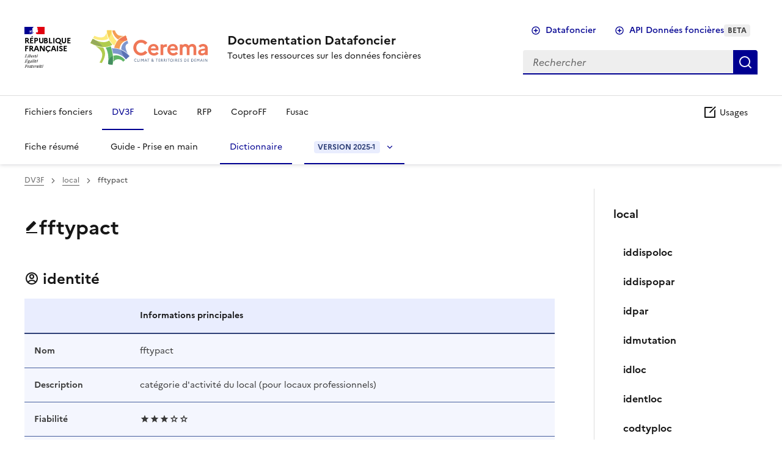

--- FILE ---
content_type: text/html; charset=utf-8
request_url: https://doc-datafoncier.cerema.fr/doc/dv3f/local/fftypact
body_size: 106596
content:

<!DOCTYPE html>
<html lang="fr" data-fr-scheme="system">
    <head>
        <meta charset="utf-8">
        <meta name="viewport"
              content="width=device-width, initial-scale=1, shrink-to-fit=no">
        <link rel="stylesheet" href="/static/dsfr/dsfr/dsfr.min.css">
        <link rel="stylesheet" href="/static/dsfr/utility/utility.css">
        <!-- Icones DSRF -->
        <meta name="theme-color" content="#000091">
        <!-- Défini la couleur de thème du navigateur (Safari/Android) -->
        <link rel="apple-touch-icon"
              href="/static/dsfr/favicon/apple-touch-icon.png">
        <!-- 180×180 -->
        <link rel="icon"
              href="/static/dsfr/favicon/favicon.svg"
              type="image/svg+xml">
        <link rel="shortcut icon"
              href="/static/dsfr/favicon/favicon.ico"
              type="image/x-icon">
        <!-- 32×32 -->
        <link rel="manifest"
              href="/static/dsfr/favicon/manifest.webmanifest"
              crossorigin="use-credentials">
        <link rel="stylesheet"
              href="//cdnjs.cloudflare.com/ajax/libs/highlight.js/11.7.0/styles/agate.min.css">
        <!-- Modifier les chemins relatifs des favicons en fonction de la structure du projet -->
        <!-- Dans le fichier manifest.webmanifest aussi, modifier les chemins vers les images -->
        <title>Documentation Datafoncier</title>
        <!-- Matomo -->
        <script>
    var _paq = window._paq = window._paq || [];
    /* tracker methods like "setCustomDimension" should be called before "trackPageView" */
    _paq.push(['trackPageView']);
    _paq.push(['enableLinkTracking']);
    (function () {
      var u = "//stats.cerema.fr/";
      _paq.push(['setTrackerUrl', u + 'matomo.php']);
      _paq.push(['setSiteId', '12']);
      var d = document, g = d.createElement('script'), s = d.getElementsByTagName('script')[0];
      g.async = true; g.src = u + 'matomo.js'; s.parentNode.insertBefore(g, s);
    })();
        </script>
        <!-- End Matomo Code -->
    </head>
    <body>
        
<header role="banner" class="fr-header">
    <div class="fr-header__body">
        <div class="fr-container">
            <div class="fr-header__body-row">
                <div class="fr-header__brand fr-enlarge-link">
                    <div class="fr-header__brand-top">
                        <div class="fr-header__logo">
                            <p class="fr-logo">
                                République
                                <br>
                                Française
                            </p>
                        </div>
                        <div class="fr-header__operator">
                            <img class="fr-responsive-img"
                                 style="width:12rem;
                                        max-width:12.5rem"
                                 src="/static/img/logoCerema.svg"
                                 alt="Cerema">
                            <!-- L’alternative de l’image (attribut alt) doit impérativement être renseignée et reprendre le texte visible dans l’image -->
                        </div>
                        <div class="fr-header__navbar">
                            <button class="fr-btn--search fr-btn"
                                    data-fr-opened="false"
                                    aria-controls="modal-575"
                                    id="button-576"
                                    title="Rechercher">Rechercher</button>
                            <button class="fr-btn--menu fr-btn"
                                    data-fr-opened="false"
                                    aria-controls="modal-577"
                                    aria-haspopup="menu"
                                    id="button-578"
                                    title="Menu">Menu</button>
                        </div>
                    </div>
                    <div class="fr-header__service">
                        <a href="/" title="Documentation Datafoncier">
                            <p class="fr-header__service-title">Documentation Datafoncier</p>
                        </a>
                        <p class="fr-header__service-tagline">Toutes les ressources sur les données foncières</p>
                    </div>
                </div>
                <div class="fr-header__tools">
                    <div class="fr-header__tools-links">
                        <ul class="fr-btns-group">
                            <li>
                                <a class="fr-btn fr-icon-add-circle-line"
                                   href="https://datafoncier.cerema.fr">Datafoncier</a>
                            </li>
                            <li>
                                <a class="fr-btn fr-icon-add-circle-line"
                                   href="https://apidf-preprod.cerema.fr">
                                    API Données foncières
                                    <p class="fr-badge fr-badge--sm">beta</p>
                                </a>
                            </li>
                        </ul>
                    </div>
                    <div class="fr-header__search fr-modal" id="modal-575">
                        <div class="fr-container fr-container-lg--fluid">
                            <button class="fr-btn--close fr-btn" aria-controls="modal-575" title="Fermer">Fermer</button>
                            <form action="/doc/search/">
                                <input type="hidden" name="csrfmiddlewaretoken" value="XiXBmPS0H3cGTgEO9Kf3Kft5YuwQY8NWVio7YfGXx8pLD1i8g13qs5loT41dTT18">
                                <div class="fr-search-bar" id="search-574" role="search">
                                    <label class="fr-label" for="search">Rechercher</label>
                                    <input class="fr-input"
                                           placeholder="Rechercher"
                                           type="search"
                                           id="q"
                                           name="q">
                                    <button class="fr-btn" title="Rechercher">Rechercher</button>
                                </div>
                            </form>
                        </div>
                    </div>
                </div>
            </div>
        </div>
    </div>
    <div class="fr-header__menu fr-modal"
         id="modal-577"
         aria-labelledby="button-578">
        <div class="fr-container">
            <button class="fr-btn--close fr-btn" aria-controls="modal-577" title="Fermer">Fermer</button>
            <div class="fr-header__menu-links"></div>
            <nav class="fr-nav"
                 id="navigation-581"
                 role="navigation"
                 aria-label="Menu principal">
                <ul class="fr-nav__list">
                    
                        <li class="fr-nav__item">
                            <a class="fr-nav__link"
                               href="/doc/ff/"
                               target="_self"
                               >Fichiers fonciers</a>
                        </li>
                    
                        <li class="fr-nav__item">
                            <a class="fr-nav__link"
                               href="/doc/fiche_descriptive/dv3f"
                               target="_self"
                               aria-current="page">DV3F</a>
                        </li>
                    
                        <li class="fr-nav__item">
                            <a class="fr-nav__link"
                               href="/doc/fiche_descriptive/lovac"
                               target="_self"
                               >Lovac</a>
                        </li>
                    
                        <li class="fr-nav__item">
                            <a class="fr-nav__link"
                               href="/doc/rfp/"
                               target="_self"
                               >RFP</a>
                        </li>
                    
                        <li class="fr-nav__item">
                            <a class="fr-nav__link"
                               href="/doc/fiche_descriptive/coproff"
                               target="_self"
                               >CoproFF</a>
                        </li>
                    
                        <li class="fr-nav__item">
                            <a class="fr-nav__link"
                               href="/doc/fiche_descriptive/fusac"
                               target="_self"
                               >Fusac</a>
                        </li>
                    
                    <li class="fr-nav__item" style="margin-left: auto;">
                        <a class="fr-nav__link" href="/usage/" target="_self"><span class="fr-icon-edit-box-line" aria-hidden="true"></span> Usages</a>
                    </li>
                </ul>
                
                    <ul class="fr-nav__list">
                        
                            <li class="fr-nav__item">
                                <a class="fr-nav__link"
                                   href="/doc/fiche_descriptive/dv3f"
                                   target="_self"
                                   >Fiche résumé</a>
                            </li>
                        
                        <li class="fr-nav__item">
                            <a class="fr-nav__link"
                               href="/doc/guide/dv3f"
                               target="_self"
                               >Guide - Prise en main</a>
                        </li>
                        <li class="fr-nav__item">
                            <a class="fr-nav__link"
                               href="/doc/dv3f/?v=12"
                               target="_self"
                               aria-current="page">Dictionnaire</a>
                        </li>
                        
                            <li class="fr-nav__item">
                                <button class="fr-nav__btn"
                                        aria-expanded="false"
                                        aria-controls="menu-millesime"
                                        aria-current="true">
                                    <p class="fr-badge fr-badge--sm fr-badge--blue-ecume">version 2025-1</p>
                                </button>
                                <div class="fr-collapse fr-menu" id="menu-millesime">
                                    <ul class="fr-menu__list">
                                        
                                            <li>
                                                <a class="fr-nav__link"
                                                   href="?v=12"
                                                   target="_self"
                                                   aria-current="page">version 2025-1</a>
                                            </li>
                                        
                                            <li>
                                                <a class="fr-nav__link"
                                                   href="?v=11"
                                                   target="_self"
                                                   >version 2024-2</a>
                                            </li>
                                        
                                            <li>
                                                <a class="fr-nav__link"
                                                   href="?v=10"
                                                   target="_self"
                                                   >version 2024-1</a>
                                            </li>
                                        
                                            <li>
                                                <a class="fr-nav__link"
                                                   href="?v=9"
                                                   target="_self"
                                                   >version 2023-2</a>
                                            </li>
                                        
                                            <li>
                                                <a class="fr-nav__link"
                                                   href="?v=8"
                                                   target="_self"
                                                   >version 2023-1</a>
                                            </li>
                                        
                                            <li>
                                                <a class="fr-nav__link"
                                                   href="?v=7"
                                                   target="_self"
                                                   >version 8</a>
                                            </li>
                                        
                                            <li>
                                                <a class="fr-nav__link"
                                                   href="?v=6"
                                                   target="_self"
                                                   >version 7</a>
                                            </li>
                                        
                                            <li>
                                                <a class="fr-nav__link"
                                                   href="?v=5"
                                                   target="_self"
                                                   >version 6</a>
                                            </li>
                                        
                                            <li>
                                                <a class="fr-nav__link"
                                                   href="?v=4"
                                                   target="_self"
                                                   >version 5</a>
                                            </li>
                                        
                                            <li>
                                                <a class="fr-nav__link"
                                                   href="?v=3"
                                                   target="_self"
                                                   >version 4</a>
                                            </li>
                                        
                                            <li>
                                                <a class="fr-nav__link"
                                                   href="?v=2"
                                                   target="_self"
                                                   >version 3</a>
                                            </li>
                                        
                                            <li>
                                                <a class="fr-nav__link"
                                                   href="?v=1"
                                                   target="_self"
                                                   >version 2</a>
                                            </li>
                                        
                                            <li>
                                                <a class="fr-nav__link"
                                                   href="?v=0"
                                                   target="_self"
                                                   >version 1</a>
                                            </li>
                                        
                                    </ul>
                                </div>
                            </li>
                        
                    </ul>
                
            </nav>
        </div>
    </div>
</header>

        
    <div class="fr-container">
        <div class="fr-grid-row">
            <!-- contenu -->
            <div class="fr-col-12 fr-col-md-9 fr-pr-4w">
                <nav role="navigation" class="fr-breadcrumb" aria-label="vous êtes ici :">
                    <button class="fr-breadcrumb__button"
                            aria-expanded="false"
                            aria-controls="breadcrumb-1">
                        Voir le fil
                        d’Ariane
                    </button>
                    <div class="fr-collapse" id="breadcrumb-1">
                        <ol class="fr-breadcrumb__list">
                            <li>
                                <a class="fr-breadcrumb__link" href="/doc/dv3f/">DV3F</a>
                            </li>
                            <li>
                                <a class="fr-breadcrumb__link"
                                   href="/doc/dv3f/local">local</a>
                            </li>
                            <li>
                                <a class="fr-breadcrumb__link" aria-current="page">fftypact</a>
                            </li>
                        </ol>
                    </div>
                </nav>
                <div class="fr-grid-row fr-mt-10v">
                    <div class="fr-col">
                        <h2 class="fr-display-xl">
                            <span class="fr-icon-edit-fill" aria-hidden="true"></span>fftypact
                        </h2>
                    </div>
                </div>
                <div class="fr-grid-row fr-mt-6v">
                    <div class="fr-col-12">
                        <div class="fr-table fr-table--bordered fr-table--layout-fixed fr-table--blue-ecume">
                            <table>
                                <caption><span class="fr-icon-account-circle-line" aria-hidden="true"></span> identité
                                </caption>
                                <thead>
                                    <tr>
                                        <th scope="col" style="width: 20%;"></th>
                                        <th>Informations principales</th>
                                    </tr>
                                </thead>
                                <tbody>
                                    <tr>
                                        <th scope="col" style="width: 20%;">Nom</th>
                                        <td>fftypact</td>
                                    </tr>
                                    <tr>
                                        <th>Description</th>
                                        <td>catégorie d&#x27;activité du local (pour locaux professionnels)</td>
                                    </tr>
                                    
                                    <tr>
                                        <th>Fiabilité</th>
                                        <td><div class='display: inline-block;'><span class='fr-icon-star-s-fill fr-icon--sm' aria-hidden='true'></span><span class='fr-icon-star-s-fill fr-icon--sm' aria-hidden='true'></span><span class='fr-icon-star-s-fill fr-icon--sm' aria-hidden='true'></span><span class='fr-icon-star-s-line fr-icon--sm' aria-hidden='true'></span><span class='fr-icon-star-s-line fr-icon--sm' aria-hidden='true'></span></div></td>
                                    </tr>
                                    <tr>
                                        <th>Position</th>
                                        <td>62</td>
                                    </tr>
                                    <tr>
                                        <th>Type</th>
                                        <td>
                                            Chaîne de caractère
                                            
                                        </td>
                                    </tr>
                                    
                                    <tr>
                                        <th>Contrainte</th>
                                        <td>
                                            
                                        </td>
                                    </tr>
                                </tbody>
                            </table>
                        </div>
                    </div>
                </div>
                
                    <div class="fr-grid-row fr-mb-10v">
                        <div class="fr-col-12">
                            <div class="fr-accordions-group">
                                <section class="fr-accordion">
                                    <h3 class="fr-accordion__title">
                                        <button class="fr-accordion__btn"
                                                aria-expanded="false"
                                                aria-controls="accordion-modalites">
                                            <span class="fr-icon-article-fill" aria-hidden="true"></span>
                                            Voir les modalités de cette variable
                                        </button>
                                    </h3>
                                    <div class="fr-collapse" id="accordion-modalites">
                                        <div class="fr-container">
                                            <div class="fr-grid-row fr-grid--center">
                                                

    <div class="fr-table fr-table--bordered fr-table--blue-ecume">
        <table>
            <caption><span class="fr-icon-highlight" aria-hidden="true"></span> modalités de fftypact</caption>
            <thead>
                <tr>
                    <th scope="col" style="width: 15%;">Modalité</th>
                    <th scope="col">Valeur</th>
                    <th scope="col">Description</th>
                </tr>
            </thead>
            <tbody>
                
                    
                        <tr>
                            <td>ATE1</td>
                            <td>Ateliers artisanaux</td>
                            <td></td>
                        </tr>
                    
                        <tr>
                            <td>ATE2</td>
                            <td>Locaux utilisés pour une activité de transformation, de manutention ou de maintenance</td>
                            <td></td>
                        </tr>
                    
                        <tr>
                            <td>ATE3</td>
                            <td>Chenils, viviers et autres locaux assimilables</td>
                            <td></td>
                        </tr>
                    
                        <tr>
                            <td>BUR1</td>
                            <td>Locaux à usage de bureaux d’agencement ancien</td>
                            <td></td>
                        </tr>
                    
                        <tr>
                            <td>BUR2</td>
                            <td>Locaux à usage de bureaux d’agencement récent</td>
                            <td></td>
                        </tr>
                    
                        <tr>
                            <td>BUR3</td>
                            <td>Locaux assimilables à des bureaux mais présentant des aménagements spécifiques</td>
                            <td></td>
                        </tr>
                    
                        <tr>
                            <td>CLI1</td>
                            <td>Cliniques et Établissements hospitaliers</td>
                            <td></td>
                        </tr>
                    
                        <tr>
                            <td>CLI2</td>
                            <td>Centres médico-sociaux, centres de soins, crèches, halte-garderies</td>
                            <td></td>
                        </tr>
                    
                        <tr>
                            <td>CLI3</td>
                            <td>Maisons de repos, maisons de retraite (médicalisées ou non) et locaux assimilables</td>
                            <td></td>
                        </tr>
                    
                        <tr>
                            <td>CLI4</td>
                            <td>Centres de rééducation, de thalassothérapie, établissements thermaux</td>
                            <td></td>
                        </tr>
                    
                        <tr>
                            <td>DEP1</td>
                            <td>Lieux de dépôt à ciel ouvert et terrains à usage commercial ou industriel</td>
                            <td></td>
                        </tr>
                    
                        <tr>
                            <td>DEP2</td>
                            <td>Lieux de dépôt couverts</td>
                            <td></td>
                        </tr>
                    
                        <tr>
                            <td>DEP3</td>
                            <td>Parcs de stationnement à ciel ouvert</td>
                            <td></td>
                        </tr>
                    
                        <tr>
                            <td>DEP4</td>
                            <td>Parcs de stationnement couverts</td>
                            <td></td>
                        </tr>
                    
                        <tr>
                            <td>DEP5</td>
                            <td>Installations spécifiques de stockage</td>
                            <td></td>
                        </tr>
                    
                        <tr>
                            <td>ENS1</td>
                            <td>Écoles et institutions privées exploitées dans un but non lucratif</td>
                            <td></td>
                        </tr>
                    
                        <tr>
                            <td>ENS2</td>
                            <td>Établissements d’enseignement à but lucratif</td>
                            <td></td>
                        </tr>
                    
                        <tr>
                            <td>EXC1</td>
                            <td>Locaux ne relevant d’aucune des catégories précédentes par leurs caractéristiques sortant de l’ordinaire</td>
                            <td></td>
                        </tr>
                    
                        <tr>
                            <td>HOT1</td>
                            <td>Hôtels « confort » (4 étoiles et plus, ou confort identique)</td>
                            <td></td>
                        </tr>
                    
                        <tr>
                            <td>HOT2</td>
                            <td>Hôtels « supérieur » (2 ou 3 étoiles, ou confort identique)</td>
                            <td></td>
                        </tr>
                    
                        <tr>
                            <td>HOT3</td>
                            <td>Hôtels « standard » (1 étoile, ou confort identique)</td>
                            <td></td>
                        </tr>
                    
                        <tr>
                            <td>HOT4</td>
                            <td>Foyers d’hébergement, centres d’accueil, auberges de jeunesse</td>
                            <td></td>
                        </tr>
                    
                        <tr>
                            <td>HOT5</td>
                            <td>Hôtels clubs, villages de vacances et résidences hôtelières</td>
                            <td></td>
                        </tr>
                    
                        <tr>
                            <td>IND1</td>
                            <td>Établissements industriels nécessitant un outillage important autres que les carrières et assimilés</td>
                            <td></td>
                        </tr>
                    
                        <tr>
                            <td>IND2</td>
                            <td>carrières et Établissements assimilables</td>
                            <td></td>
                        </tr>
                    
                        <tr>
                            <td>MAG1</td>
                            <td>Boutiques et magasins sur rue (exemples : commerces, restaurants, cafés ou agences bancaires pour une surface principale inférieure à 400 m²)</td>
                            <td></td>
                        </tr>
                    
                        <tr>
                            <td>MAG2</td>
                            <td>Commerces sans accès direct sur la rue (surface principale inférieure à 400 m²)</td>
                            <td></td>
                        </tr>
                    
                        <tr>
                            <td>MAG3</td>
                            <td>Magasins appartenant à un ensemble commercial (surface principale inférieure à 400 m²)</td>
                            <td></td>
                        </tr>
                    
                        <tr>
                            <td>MAG4</td>
                            <td>Magasins de grande surface (surface principale comprise entre 400 et 2 499 m²)</td>
                            <td></td>
                        </tr>
                    
                        <tr>
                            <td>MAG5</td>
                            <td>Magasins de très grande surface (surface principale égale ou supérieure à 2 500 m²)</td>
                            <td></td>
                        </tr>
                    
                        <tr>
                            <td>MAG6</td>
                            <td>Stations-service, stations de lavage et assimilables</td>
                            <td></td>
                        </tr>
                    
                        <tr>
                            <td>MAG7</td>
                            <td>Marchés</td>
                            <td></td>
                        </tr>
                    
                        <tr>
                            <td>SPE1</td>
                            <td>Salles de spectacles, musées et locaux assimilables</td>
                            <td></td>
                        </tr>
                    
                        <tr>
                            <td>SPE2</td>
                            <td>Établissements ou terrains affectés à la pratique d’un sport ou à usage de spectacles sportifs</td>
                            <td></td>
                        </tr>
                    
                        <tr>
                            <td>SPE3</td>
                            <td>Salles de loisirs diverses</td>
                            <td></td>
                        </tr>
                    
                        <tr>
                            <td>SPE4</td>
                            <td>Terrains de camping confortables (3 étoiles et plus, ou confort identique)</td>
                            <td></td>
                        </tr>
                    
                        <tr>
                            <td>SPE5</td>
                            <td>Terrains de camping ordinaires (1 ou 2 étoiles, ou confort identique)</td>
                            <td></td>
                        </tr>
                    
                        <tr>
                            <td>SPE6</td>
                            <td>Établissements de détente et de bien-être</td>
                            <td></td>
                        </tr>
                    
                        <tr>
                            <td>SPE7</td>
                            <td>Centres de loisirs, centres de colonies de vacances, maisons de jeunes</td>
                            <td></td>
                        </tr>
                    
                
            </tbody>
        </table>
    </div>



                                            </div>
                                        </div>
                                    </div>
                                </section>
                            </div>
                        </div>
                    </div>
                
                
                    <div class="fr-grid-row fr-mb-10v">
                        <div class="fr-col-12">
                            <div class="fr-accordions-group">
                                <section class="fr-accordion">
                                    <h3 class="fr-accordion__title">
                                        <button class="fr-accordion__btn"
                                                aria-expanded="true"
                                                aria-controls="accordion-var">
                                            <div class="fr-col">
                                                <span class="fr-icon-article-fill" aria-hidden="true"></span>
                                                Fiche variable
                                                
                                            </div>
                                            <div class="fr-col fr-mr-3w" style="text-align: right;">
                                                <a href="/doc/export/160" target="_blank"><span class="fr-icon-newspaper-fill" aria-hidden="true"></span> Export
                                                PDF</a></a>
                                            </div>
                                        </button>
                                    </h3>
                                    <div class="fr-collapse" id="accordion-var">
                                        <div class="fr-grid-row">
                                            <div class="fr-col-12"><h3 id="description">Description</h3>
<p>Information sur le type d'activité liée au local, issue de la nouvelle valeur locative des locaux à usage professionnel ou commercial.</p>
<p>Cette donnée est disponible depuis 2017.</p>
<h3 id="fiabilite-limite">Fiabilité - Limite</h3>
<p>Cette information, disponible depuis 2017, a été affectée aux locaux vendus ultérieurement et dont l'année de référence (<a href="/doc/dv3f/local/ffanref">ffanref</a>) étant antérieure à 2017. La nouvelle valeur locative est calculée à partir d'une grille tarifaire, en fonction de la nature ou la destination (par exemple, magasins et lieux de vente), eux-mêmes divisés en catégories, en fonction de leur utilisation et de leurs caractéristiques physiques (magasins de grande surface par exemple). Ce sont ces catégories qui sont représentées dans cette variable.</p>
<p>Etant donné la fraicheur de la mise en place de cette variable dans les Fichiers fonciers, elle est particulièrement intéressante pour les analyses liées à l'activité économique. </p>
<h3 id="construction">Construction</h3>
<p>Cette variable est directement issue de la variable <a href="/doc/ff/pb0010_local/typeact">typeact</a> des Fichiers fonciers.</p>
<p>Pour la table mutation, c'est la catégorie dominante des locaux d'activité (à plus de 60%) qui est retenue. Sinon, la variable vaut MIXT.</p></div>
                                        </div>
                                    </section>
                                </div>
                            </div>
                        </div>
                    
                    
                        <div class="fr-grid-row fr-mb-10v">
                            <div class="fr-col-12">
                                <h4>Ressources associées</h4>
                                <div class="fr-accordions-group">
                                    
                                        <section class="fr-accordion">
                                            <h3 class="fr-accordion__title">
                                                <button class="fr-accordion__btn"
                                                        aria-expanded="false"
                                                        aria-controls="accordion-1">
                                                    <div class="fr-col">
                                                        <span class="fr-icon-article-fill" aria-hidden="true"></span>
                                                        
                                                            Fiche 1 du
                                                            guide DV3F -
                                                        
                                                        Dénombrer les mutations, les locaux et les parcelles
                                                        
                                                    </div>
                                                    <div class="fr-col fr-mr-3w" style="text-align: right;">
                                                        <a href="/doc/export/184" target="_blank"><span class="fr-icon-newspaper-fill" aria-hidden="true"></span> Export
                                                        PDF</a></a>
                                                    </div>
                                                </button>
                                            </h3>
                                            <div class="fr-collapse" id="accordion-1">
                                                <div class="fr-grid-row">
                                                    <div class="fr-col-12"><h2 id="denombrer-les-mutations">Dénombrer les mutations</h2>
<h3 id="definition-dune-mutation">Définition d'une mutation</h3>
<p>Une mutation est une transaction permettant le passage de propriété d'un ou plusieurs biens entre un vendeur et un acheteur. Elle se matérialise par un acte notarié (le plus souvent, un acte de vente).</p>
<p>Concrètement, une mutation peut comprendre un mélange presque illimité des biens suivants :</p>
<ul>
<li>une parcelle nue (terrain), </li>
<li>un local (appartement, maison, local d'activité, dépendance),</li>
<li>un volume (division de propriété très particulière).</li>
</ul>
<p>Par exemple, la retranscription d'une vente de maison dans DV3F sera en général une mutation comprenant une parcelle et un local de type maison. </p>
<h3 id="mutations-presentes-dans-dv3f">Mutations présentes dans DV3F</h3>
<p>DV3F permet le référencement de toutes les mutations onéreuses en France, hors Alsace Moselle, et Mayotte. </p>
<p>Toutes les mutations sont enregistrées à l’exception : </p>
<ul>
<li>des mutations non onéreuses : succession, legs, etc.,</li>
<li>des transferts de propriétés ne faisant pas l'objet d'un acte notarié tels que les ventes de parts de SCI et certaines ventes de public à public,</li>
<li>des mutations dites « complexes » dans l'enregistrement auprès de la DGFiP : celles-ci correspondent, en général, soit à des ventes de parcelles ayant de très grandes copropriétés soit à des ventes avec un litige.</li>
</ul>
<p>Dans l'illustration ci-dessous, la parcelle entourée en rouge est concernée par des ventes mais cela n'a pas été retranscrit dans DV3F (mutation complexe):</p>
<p><img alt="*Mutation &quot;complexe&quot;*" class="fr-responsive-img fr-mx-auto" src="/media/mutation_complexe.jpg" style="width: 98%;" title="Mutation complexe"></p>
<h3 id="identification-de-la-mutation">Identification de la mutation</h3>
<p>Dans DVF+/DV3F, chaque ligne de la table <em>mutation</em> correspond à une mutation de DVF. Chaque mutation est identifiée par deux identifiants uniques:</p>
<ul>
<li><a href="/doc/dv3f/mutation/idmutation">idmutation</a>, valeur entière générée lors de la création de la base, </li>
<li><a href="/doc/dv3f/mutation/idmutinvar">idmutinvar</a>,   <ul>
<li>composé pour la donnée historique (mutations enregistrées avant l’ouverture de la donnée), du code du service de la publicité foncière enregistré (<a href="/doc/dv3f/mutation/codservch">codservch</a>) et de la référence du document (<a href="/doc/dv3f/mutation/refdoc">refdoc</a>) produit lors de cet enregistrement. Il permet donc de retrouver les références de publicité foncière si l’utilisateur souhaite demander une référence officielle. </li>
<li>constitué depuis l’ouverture de la donnée, par une chaîne de caractère, à partir des informations de la donnée source (via un algorithme de hash type MD5).</li>
</ul>
</li>
</ul>
<p>Le code <a href="/doc/dv3f/mutation/idmutation">idmutation</a> est présent dans toutes les tables de DV3F et permet d’effectuer très simplement des jointures entre celles-ci. </p>
<p>Le code <a href="/doc/dv3f/mutation/idmutinvar">idmutinvar</a> est invariant et permet de suivre les mutations entre  les différents millésimes DVF/DV3F.</p>
<h2 id="denombrer-les-locaux">Dénombrer les locaux</h2>
<h3 id="definition-dun-local">Définition d'un local</h3>
<p>Selon la DGFiP, le local est un ensemble de :</p>
<blockquote>
<blockquote>
<p>« différentes constructions qui, en raison de leur agencement, forment un ensemble immobilier homogène d’un même compte-propriétaire ». </p>
<p>« Ne sauraient être considérés comme constituant un local distinct, ni la pièce meublée d'un logement loué en meublé à un étudiant, ni les pièces occupées temporairement par un jeune ménage dans l'appartement des parents de l'un des conjoints, ni le garage d'une maison individuelle faisant l'objet à titre accidentel d'une location séparée, etc » </p>
</blockquote>
</blockquote>
<h3 id="type-de-locaux-presents-dans-dv3f">Type de locaux présents dans DV3F</h3>
<p>Un local est différencié, par la DGFiP, en 4 catégories selon sa forme physique : </p>
<ul>
<li>la maison,</li>
<li>l'appartement,</li>
<li>la dépendance (forcément liée à l'habitation),</li>
<li>l'activité (et ses dépendances).</li>
</ul>
<p><img alt="*Formes physiques d'un local*" class="fr-responsive-img fr-mx-auto" src="/media/forme_physique_local.png" style="width: 98%;" title="Formes physiques d'un local"></p>
<p>La notion de logement regroupe les locaux de type maison ou appartement. En ce qui concerne l'activité, les activités primaires ne sont pas observées mais il est possible, via DV3F, de différencier les activités secondaires et tertiaires. </p>
<p>Cette différenciation de la forme physique est très fiable. Une nomenclature plus fine est disponible dans la table local (<a href="/doc/dv3f/local/ffcnatloc">ffcnatloc</a>). </p>
<h3 id="identification-du-local">Identification du local</h3>
<p>Dans DVF+/DV3F, chaque ligne de la table <em>local</em> représente l'état d'un local lors de sa mutation à laquelle on affecte un identifiant <a href="/doc/dv3f/local/iddispoloc">iddispoloc</a>. </p>
<p>Il existe également l'identifiant fiscal du local <a href="/doc/dv3f/local/idloc">idloc</a>, invariant dans le temps et indépendant de la mutation, qui correspond aussi à l'identifiant des Fichiers fonciers (idlocal). C'est cet identifiant qui est remonté au niveau de la table <em>mutation</em>. </p>
<p>Ainsi, une mutation peut comporter 0, 1 ou plusieurs locaux mutés qui seront référencés dans la variable <a href="/doc/dv3f/mutation/l_idlocmut">l_idlocmut</a> grâce à cet identifiant fiscal. Il est important de noter que ce reférencement peut parfois être incomplet du fait d'un temps de latence. Celui touche principalement les locaux vendus en VEFA.</p>
<p>A noter que l'identifiant fiscal du local n'est plus présent dans la donnée ouverte (depuis 2019). Une méthode de reconstitution de cet identifiant par comparaison avec les Fichiers fonciers a donc été mise en place dans DV3F (correspondance de la parcelle, des caractéristiques du local - type, surface, nombre de pièce - et de la date de mutation). Malheureusement, ce rapprochement n'est plus systématique mais de l'ordre de 90-95%. </p>
<h3 id="denombrement-des-locaux">Dénombrement des locaux</h3>
<p>Dans la table <em>mutation</em>, des informations agrégées permettent de faciliter les décomptes et identifications des locaux ayant muté, selon leur forme physique ou, pour les logements, selon leur nombre de pièces et/ou leur ancienneté. </p>
<h2 id="denombrer-les-parcelles">Dénombrer les parcelles</h2>
<h3 id="definition-dune-parcelle">Définition d'une parcelle</h3>
<p>Selon la DGFiP, la définition d'une parcelle est la suivante : </p>
<blockquote>
<blockquote>
<p>« Portion de terrain d’un seul tenant, situé dans un même lieu-dit, appartenant à un même propriétaire ou à une même indivision 
et constituant une unité foncière indépendante selon l’agencement donné à la propriété. Le numérotage parcellaire est effectué,
à l’origine, sans interruption et par sections. Toute parcelle nouvelle ou modifiée reçoit un nouveau numéro pris à la 
suite du dernier attribué dans la section ; le numéro de la parcelle primitive n’est jamais réutilisé mais il permet 
de localiser la nouvelle parcelle créée qui fait référence à la parcelle primitive ». </p>
</blockquote>
</blockquote>
<h3 id="notion-de-parcelles-mutees-parcelles-concernees">Notion de parcelles mutées / parcelles concernées</h3>
<p>Lorsque la propriété pleine et entière de la parcelle est transférée lors de la mutation, alors la parcelle est dite "mutée". 
Le prix de la vente comprend la propriété de ce bien.</p>
<p>Une parcelle est dite "concernée" si elle est :</p>
<ul>
<li>soit une parcelle mutée,</li>
<li>soit une parcelle qui ne subit aucun transfert total de propriété mais dont la propriété d'au moins un bien présent sur celle-ci 
est transférée lors de la mutation (les cas les plus fréquents sont les ventes d'appartements).</li>
</ul>
<p><img alt="*Parcelles mutées/concernées*" class="fr-responsive-img fr-mx-auto" src="/media/parcelle_mutee_concernee.png" style="width: 98%;" title="Parcelles mutées/concernées"></p>
<h3 id="identification-de-la-parcelle">Identification de la parcelle</h3>
<p>La parcelle est référencée par un code alpha-numérique se composant du code insee du département (<a href="/doc/dv3f/disposition_parcelle/coddep">coddep</a>), de la commune (<a href="/doc/dv3f/disposition_parcelle/codcomm">codcomm</a>), d'un préfixe de trois chiffres (<a href="/doc/dv3f/disposition_parcelle/prefsect">prefsect</a>), du numéro de la section cadastral sur 2 caractères (<a href="/doc/dv3f/disposition_parcelle/nosect">nosect</a>), et de 4 chiffres désignant le numéro de la parcelle (<a href="/doc/dv3f/disposition_parcelle/noplan">noplan</a>).</p>
<p>Elle peut changer d’occupation mais pas de contour. Si le contour doit être modifié, alors la parcelle est remplacée par une autre parcelle. 
D'un point vue cadastral, cela se traduit par un changement d'identifiant.</p>
<p>Dans DVF+/DV3F, chaque ligne de la table <em>disposition_parcelle</em> représente une "disposition-parcelle", c'est-à-dire l'état d'une parcelle lors qu'elle mute ou qu'elle est concernée par une vente. Chaque disposition-parcelle est identifiée par un identifiant <a href="/doc/dv3f/disposition_parcelle/iddispopar">iddispopar</a> (valeur entière) et est rattachée à sa mutation par la variable <a href="/doc/dv3f/disposition_parcelle/idmutation">idmutation</a>.</p>
<p>Ainsi, une mutation peut comporter 0, 1 ou plusieurs parcelles concernées et/ou mutées qui seront référencées respectivement dans les variables <a href="/doc/dv3f/mutation/l_idpar">l_idpar</a> et <a href="/doc/dv3f/mutation/l_idparmut">l_idparmut</a>.</p>
<h3 id="denombrement-des-parcelles">Dénombrement des parcelles</h3>
<p>Dans la table mutation, des informations agrégées permettent de faciliter les décomptes et identifications des parcelles ayant muté ou simplement concernées par la mutation.</p></div>
                                                </div>
                                            </section>
                                        
                                    </div>
                                </div>
                            </div>
                        
                    </div>
                    <!-- side nav bar -->
                    <div class="fr-col-12 fr-col-md-3">
                        <nav class="fr-sidemenu fr-sidemenu--right fr-sidemenu--sticky fr-mt-10v fr-mb-10v"
                             aria-label="Liste des variables">
                            <div class="fr-sidemenu__inner">
                                <button class="fr-sidemenu__btn"
                                        hidden
                                        aria-controls="fr-sidemenu-wrapper"
                                        aria-expanded="false">Variables de cette table</button>
                                <div class="fr-collapse" id="fr-sidemenu-wrapper">
                                    <div class="fr-sidemenu__title fr-mt-5v">local</div>
                                    <ul class="fr-sidemenu__list">
                                        
                                            <li class="fr-sidemenu__item">
                                                <a class="fr-sidemenu__link"
                                                   href="/doc/dv3f/local/iddispoloc"
                                                   target="_self"
                                                   >iddispoloc</a>
                                            </li>
                                        
                                            <li class="fr-sidemenu__item">
                                                <a class="fr-sidemenu__link"
                                                   href="/doc/dv3f/local/iddispopar"
                                                   target="_self"
                                                   >iddispopar</a>
                                            </li>
                                        
                                            <li class="fr-sidemenu__item">
                                                <a class="fr-sidemenu__link"
                                                   href="/doc/dv3f/local/idpar"
                                                   target="_self"
                                                   >idpar</a>
                                            </li>
                                        
                                            <li class="fr-sidemenu__item">
                                                <a class="fr-sidemenu__link"
                                                   href="/doc/dv3f/local/idmutation"
                                                   target="_self"
                                                   >idmutation</a>
                                            </li>
                                        
                                            <li class="fr-sidemenu__item">
                                                <a class="fr-sidemenu__link"
                                                   href="/doc/dv3f/local/idloc"
                                                   target="_self"
                                                   >idloc</a>
                                            </li>
                                        
                                            <li class="fr-sidemenu__item">
                                                <a class="fr-sidemenu__link"
                                                   href="/doc/dv3f/local/identloc"
                                                   target="_self"
                                                   >identloc</a>
                                            </li>
                                        
                                            <li class="fr-sidemenu__item">
                                                <a class="fr-sidemenu__link"
                                                   href="/doc/dv3f/local/codtyploc"
                                                   target="_self"
                                                   >codtyploc</a>
                                            </li>
                                        
                                            <li class="fr-sidemenu__item">
                                                <a class="fr-sidemenu__link"
                                                   href="/doc/dv3f/local/libtyploc"
                                                   target="_self"
                                                   >libtyploc</a>
                                            </li>
                                        
                                            <li class="fr-sidemenu__item">
                                                <a class="fr-sidemenu__link"
                                                   href="/doc/dv3f/local/nbpprinc"
                                                   target="_self"
                                                   >nbpprinc</a>
                                            </li>
                                        
                                            <li class="fr-sidemenu__item">
                                                <a class="fr-sidemenu__link"
                                                   href="/doc/dv3f/local/sbati"
                                                   target="_self"
                                                   >sbati</a>
                                            </li>
                                        
                                            <li class="fr-sidemenu__item">
                                                <a class="fr-sidemenu__link"
                                                   href="/doc/dv3f/local/coddep"
                                                   target="_self"
                                                   >coddep</a>
                                            </li>
                                        
                                            <li class="fr-sidemenu__item">
                                                <a class="fr-sidemenu__link"
                                                   href="/doc/dv3f/local/datemut"
                                                   target="_self"
                                                   >datemut</a>
                                            </li>
                                        
                                            <li class="fr-sidemenu__item">
                                                <a class="fr-sidemenu__link"
                                                   href="/doc/dv3f/local/anneemut"
                                                   target="_self"
                                                   >anneemut</a>
                                            </li>
                                        
                                            <li class="fr-sidemenu__item">
                                                <a class="fr-sidemenu__link"
                                                   href="/doc/dv3f/local/moismut"
                                                   target="_self"
                                                   >moismut</a>
                                            </li>
                                        
                                            <li class="fr-sidemenu__item">
                                                <a class="fr-sidemenu__link"
                                                   href="/doc/dv3f/local/nbmutjour"
                                                   target="_self"
                                                   >nbmutjour</a>
                                            </li>
                                        
                                            <li class="fr-sidemenu__item">
                                                <a class="fr-sidemenu__link"
                                                   href="/doc/dv3f/local/nbmutannee"
                                                   target="_self"
                                                   >nbmutannee</a>
                                            </li>
                                        
                                            <li class="fr-sidemenu__item">
                                                <a class="fr-sidemenu__link"
                                                   href="/doc/dv3f/local/datemutpre"
                                                   target="_self"
                                                   >datemutpre</a>
                                            </li>
                                        
                                            <li class="fr-sidemenu__item">
                                                <a class="fr-sidemenu__link"
                                                   href="/doc/dv3f/local/l_idmutpre"
                                                   target="_self"
                                                   >l_idmutpre</a>
                                            </li>
                                        
                                            <li class="fr-sidemenu__item">
                                                <a class="fr-sidemenu__link"
                                                   href="/doc/dv3f/local/datemutsui"
                                                   target="_self"
                                                   >datemutsui</a>
                                            </li>
                                        
                                            <li class="fr-sidemenu__item">
                                                <a class="fr-sidemenu__link"
                                                   href="/doc/dv3f/local/l_idmutsui"
                                                   target="_self"
                                                   >l_idmutsui</a>
                                            </li>
                                        
                                            <li class="fr-sidemenu__item">
                                                <a class="fr-sidemenu__link"
                                                   href="/doc/dv3f/local/ffidcpv"
                                                   target="_self"
                                                   >ffidcpv</a>
                                            </li>
                                        
                                            <li class="fr-sidemenu__item">
                                                <a class="fr-sidemenu__link"
                                                   href="/doc/dv3f/local/fiabilitev"
                                                   target="_self"
                                                   >fiabilitev</a>
                                            </li>
                                        
                                            <li class="fr-sidemenu__item">
                                                <a class="fr-sidemenu__link"
                                                   href="/doc/dv3f/local/l_idv"
                                                   target="_self"
                                                   >l_idv</a>
                                            </li>
                                        
                                            <li class="fr-sidemenu__item">
                                                <a class="fr-sidemenu__link"
                                                   href="/doc/dv3f/local/nbdroiprov"
                                                   target="_self"
                                                   >nbdroiprov</a>
                                            </li>
                                        
                                            <li class="fr-sidemenu__item">
                                                <a class="fr-sidemenu__link"
                                                   href="/doc/dv3f/local/l_nomv"
                                                   target="_self"
                                                   >l_nomv</a>
                                            </li>
                                        
                                            <li class="fr-sidemenu__item">
                                                <a class="fr-sidemenu__link"
                                                   href="/doc/dv3f/local/nbdroigesv"
                                                   target="_self"
                                                   >nbdroigesv</a>
                                            </li>
                                        
                                            <li class="fr-sidemenu__item">
                                                <a class="fr-sidemenu__link"
                                                   href="/doc/dv3f/local/l_nomgesv"
                                                   target="_self"
                                                   >l_nomgesv</a>
                                            </li>
                                        
                                            <li class="fr-sidemenu__item">
                                                <a class="fr-sidemenu__link"
                                                   href="/doc/dv3f/local/codtypprov"
                                                   target="_self"
                                                   >codtypprov</a>
                                            </li>
                                        
                                            <li class="fr-sidemenu__item">
                                                <a class="fr-sidemenu__link"
                                                   href="/doc/dv3f/local/ffidcpa"
                                                   target="_self"
                                                   >ffidcpa</a>
                                            </li>
                                        
                                            <li class="fr-sidemenu__item">
                                                <a class="fr-sidemenu__link"
                                                   href="/doc/dv3f/local/fiabilitea"
                                                   target="_self"
                                                   >fiabilitea</a>
                                            </li>
                                        
                                            <li class="fr-sidemenu__item">
                                                <a class="fr-sidemenu__link"
                                                   href="/doc/dv3f/local/l_ida"
                                                   target="_self"
                                                   >l_ida</a>
                                            </li>
                                        
                                            <li class="fr-sidemenu__item">
                                                <a class="fr-sidemenu__link"
                                                   href="/doc/dv3f/local/nbdroiproa"
                                                   target="_self"
                                                   >nbdroiproa</a>
                                            </li>
                                        
                                            <li class="fr-sidemenu__item">
                                                <a class="fr-sidemenu__link"
                                                   href="/doc/dv3f/local/l_noma"
                                                   target="_self"
                                                   >l_noma</a>
                                            </li>
                                        
                                            <li class="fr-sidemenu__item">
                                                <a class="fr-sidemenu__link"
                                                   href="/doc/dv3f/local/nbdroigesa"
                                                   target="_self"
                                                   >nbdroigesa</a>
                                            </li>
                                        
                                            <li class="fr-sidemenu__item">
                                                <a class="fr-sidemenu__link"
                                                   href="/doc/dv3f/local/l_nomgesa"
                                                   target="_self"
                                                   >l_nomgesa</a>
                                            </li>
                                        
                                            <li class="fr-sidemenu__item">
                                                <a class="fr-sidemenu__link"
                                                   href="/doc/dv3f/local/codtypproa"
                                                   target="_self"
                                                   >codtypproa</a>
                                            </li>
                                        
                                            <li class="fr-sidemenu__item">
                                                <a class="fr-sidemenu__link"
                                                   href="/doc/dv3f/local/ffdatepre"
                                                   target="_self"
                                                   >ffdatepre</a>
                                            </li>
                                        
                                            <li class="fr-sidemenu__item">
                                                <a class="fr-sidemenu__link"
                                                   href="/doc/dv3f/local/ffancst"
                                                   target="_self"
                                                   >ffancst</a>
                                            </li>
                                        
                                            <li class="fr-sidemenu__item">
                                                <a class="fr-sidemenu__link"
                                                   href="/doc/dv3f/local/periodecst"
                                                   target="_self"
                                                   >periodecst</a>
                                            </li>
                                        
                                            <li class="fr-sidemenu__item">
                                                <a class="fr-sidemenu__link"
                                                   href="/doc/dv3f/local/anciennete"
                                                   target="_self"
                                                   >anciennete</a>
                                            </li>
                                        
                                            <li class="fr-sidemenu__item">
                                                <a class="fr-sidemenu__link"
                                                   href="/doc/dv3f/local/ffidbat"
                                                   target="_self"
                                                   >ffidbat</a>
                                            </li>
                                        
                                            <li class="fr-sidemenu__item">
                                                <a class="fr-sidemenu__link"
                                                   href="/doc/dv3f/local/ffetage"
                                                   target="_self"
                                                   >ffetage</a>
                                            </li>
                                        
                                            <li class="fr-sidemenu__item">
                                                <a class="fr-sidemenu__link"
                                                   href="/doc/dv3f/local/ffnbetage"
                                                   target="_self"
                                                   >ffnbetage</a>
                                            </li>
                                        
                                            <li class="fr-sidemenu__item">
                                                <a class="fr-sidemenu__link"
                                                   href="/doc/dv3f/local/ffcodinsee"
                                                   target="_self"
                                                   >ffcodinsee</a>
                                            </li>
                                        
                                            <li class="fr-sidemenu__item">
                                                <a class="fr-sidemenu__link"
                                                   href="/doc/dv3f/local/ffcommune"
                                                   target="_self"
                                                   >ffcommune</a>
                                            </li>
                                        
                                            <li class="fr-sidemenu__item">
                                                <a class="fr-sidemenu__link"
                                                   href="/doc/dv3f/local/ffnovoie"
                                                   target="_self"
                                                   >ffnovoie</a>
                                            </li>
                                        
                                            <li class="fr-sidemenu__item">
                                                <a class="fr-sidemenu__link"
                                                   href="/doc/dv3f/local/ffbtq"
                                                   target="_self"
                                                   >ffbtq</a>
                                            </li>
                                        
                                            <li class="fr-sidemenu__item">
                                                <a class="fr-sidemenu__link"
                                                   href="/doc/dv3f/local/ffvoie"
                                                   target="_self"
                                                   >ffvoie</a>
                                            </li>
                                        
                                            <li class="fr-sidemenu__item">
                                                <a class="fr-sidemenu__link"
                                                   href="/doc/dv3f/local/fftyppdl"
                                                   target="_self"
                                                   >fftyppdl</a>
                                            </li>
                                        
                                            <li class="fr-sidemenu__item">
                                                <a class="fr-sidemenu__link"
                                                   href="/doc/dv3f/local/ffclascad"
                                                   target="_self"
                                                   >ffclascad</a>
                                            </li>
                                        
                                            <li class="fr-sidemenu__item">
                                                <a class="fr-sidemenu__link"
                                                   href="/doc/dv3f/local/ffvalloc"
                                                   target="_self"
                                                   >ffvalloc</a>
                                            </li>
                                        
                                            <li class="fr-sidemenu__item">
                                                <a class="fr-sidemenu__link"
                                                   href="/doc/dv3f/local/ffcodeval"
                                                   target="_self"
                                                   >ffcodeval</a>
                                            </li>
                                        
                                            <li class="fr-sidemenu__item">
                                                <a class="fr-sidemenu__link"
                                                   href="/doc/dv3f/local/fflibeval"
                                                   target="_self"
                                                   >fflibeval</a>
                                            </li>
                                        
                                            <li class="fr-sidemenu__item">
                                                <a class="fr-sidemenu__link"
                                                   href="/doc/dv3f/local/ffcchgeval"
                                                   target="_self"
                                                   >ffcchgeval</a>
                                            </li>
                                        
                                            <li class="fr-sidemenu__item">
                                                <a class="fr-sidemenu__link"
                                                   href="/doc/dv3f/local/ffdchgeval"
                                                   target="_self"
                                                   >ffdchgeval</a>
                                            </li>
                                        
                                            <li class="fr-sidemenu__item">
                                                <a class="fr-sidemenu__link"
                                                   href="/doc/dv3f/local/stabilitel"
                                                   target="_self"
                                                   >stabilitel</a>
                                            </li>
                                        
                                            <li class="fr-sidemenu__item">
                                                <a class="fr-sidemenu__link"
                                                   href="/doc/dv3f/local/ffctyploc"
                                                   target="_self"
                                                   >ffctyploc</a>
                                            </li>
                                        
                                            <li class="fr-sidemenu__item">
                                                <a class="fr-sidemenu__link"
                                                   href="/doc/dv3f/local/ffltyploc"
                                                   target="_self"
                                                   >ffltyploc</a>
                                            </li>
                                        
                                            <li class="fr-sidemenu__item">
                                                <a class="fr-sidemenu__link"
                                                   href="/doc/dv3f/local/ffcnatloc"
                                                   target="_self"
                                                   >ffcnatloc</a>
                                            </li>
                                        
                                            <li class="fr-sidemenu__item">
                                                <a class="fr-sidemenu__link"
                                                   href="/doc/dv3f/local/fflnatloc"
                                                   target="_self"
                                                   >fflnatloc</a>
                                            </li>
                                        
                                            <li class="fr-sidemenu__item fr-sidemenu__item--active">
                                                <a class="fr-sidemenu__link"
                                                   href="/doc/dv3f/local/fftypact"
                                                   target="_self"
                                                   aria-current="page">fftypact</a>
                                            </li>
                                        
                                            <li class="fr-sidemenu__item">
                                                <a class="fr-sidemenu__link"
                                                   href="/doc/dv3f/local/ffbureau"
                                                   target="_self"
                                                   >ffbureau</a>
                                            </li>
                                        
                                            <li class="fr-sidemenu__item">
                                                <a class="fr-sidemenu__link"
                                                   href="/doc/dv3f/local/ffcodnacev"
                                                   target="_self"
                                                   >ffcodnacev</a>
                                            </li>
                                        
                                            <li class="fr-sidemenu__item">
                                                <a class="fr-sidemenu__link"
                                                   href="/doc/dv3f/local/fflibnacev"
                                                   target="_self"
                                                   >fflibnacev</a>
                                            </li>
                                        
                                            <li class="fr-sidemenu__item">
                                                <a class="fr-sidemenu__link"
                                                   href="/doc/dv3f/local/ffcodnacea"
                                                   target="_self"
                                                   >ffcodnacea</a>
                                            </li>
                                        
                                            <li class="fr-sidemenu__item">
                                                <a class="fr-sidemenu__link"
                                                   href="/doc/dv3f/local/fflibnacea"
                                                   target="_self"
                                                   >fflibnacea</a>
                                            </li>
                                        
                                            <li class="fr-sidemenu__item">
                                                <a class="fr-sidemenu__link"
                                                   href="/doc/dv3f/local/fflochab"
                                                   target="_self"
                                                   >fflochab</a>
                                            </li>
                                        
                                            <li class="fr-sidemenu__item">
                                                <a class="fr-sidemenu__link"
                                                   href="/doc/dv3f/local/fflogsoc"
                                                   target="_self"
                                                   >fflogsoc</a>
                                            </li>
                                        
                                            <li class="fr-sidemenu__item">
                                                <a class="fr-sidemenu__link"
                                                   href="/doc/dv3f/local/fflogrs"
                                                   target="_self"
                                                   >fflogrs</a>
                                            </li>
                                        
                                            <li class="fr-sidemenu__item">
                                                <a class="fr-sidemenu__link"
                                                   href="/doc/dv3f/local/fflhvacv"
                                                   target="_self"
                                                   >fflhvacv</a>
                                            </li>
                                        
                                            <li class="fr-sidemenu__item">
                                                <a class="fr-sidemenu__link"
                                                   href="/doc/dv3f/local/ffoccv"
                                                   target="_self"
                                                   >ffoccv</a>
                                            </li>
                                        
                                            <li class="fr-sidemenu__item">
                                                <a class="fr-sidemenu__link"
                                                   href="/doc/dv3f/local/ffocca"
                                                   target="_self"
                                                   >ffocca</a>
                                            </li>
                                        
                                            <li class="fr-sidemenu__item">
                                                <a class="fr-sidemenu__link"
                                                   href="/doc/dv3f/local/ffshab"
                                                   target="_self"
                                                   >ffshab</a>
                                            </li>
                                        
                                            <li class="fr-sidemenu__item">
                                                <a class="fr-sidemenu__link"
                                                   href="/doc/dv3f/local/ffsdep"
                                                   target="_self"
                                                   >ffsdep</a>
                                            </li>
                                        
                                            <li class="fr-sidemenu__item">
                                                <a class="fr-sidemenu__link"
                                                   href="/doc/dv3f/local/ffspro"
                                                   target="_self"
                                                   >ffspro</a>
                                            </li>
                                        
                                            <li class="fr-sidemenu__item">
                                                <a class="fr-sidemenu__link"
                                                   href="/doc/dv3f/local/ffsbati"
                                                   target="_self"
                                                   >ffsbati</a>
                                            </li>
                                        
                                            <li class="fr-sidemenu__item">
                                                <a class="fr-sidemenu__link"
                                                   href="/doc/dv3f/local/ffnbpsam"
                                                   target="_self"
                                                   >ffnbpsam</a>
                                            </li>
                                        
                                            <li class="fr-sidemenu__item">
                                                <a class="fr-sidemenu__link"
                                                   href="/doc/dv3f/local/ffnbpcha"
                                                   target="_self"
                                                   >ffnbpcha</a>
                                            </li>
                                        
                                            <li class="fr-sidemenu__item">
                                                <a class="fr-sidemenu__link"
                                                   href="/doc/dv3f/local/ffnbpcu8"
                                                   target="_self"
                                                   >ffnbpcu8</a>
                                            </li>
                                        
                                            <li class="fr-sidemenu__item">
                                                <a class="fr-sidemenu__link"
                                                   href="/doc/dv3f/local/ffnbpcu9"
                                                   target="_self"
                                                   >ffnbpcu9</a>
                                            </li>
                                        
                                            <li class="fr-sidemenu__item">
                                                <a class="fr-sidemenu__link"
                                                   href="/doc/dv3f/local/ffnbpsea"
                                                   target="_self"
                                                   >ffnbpsea</a>
                                            </li>
                                        
                                            <li class="fr-sidemenu__item">
                                                <a class="fr-sidemenu__link"
                                                   href="/doc/dv3f/local/ffnbpann"
                                                   target="_self"
                                                   >ffnbpann</a>
                                            </li>
                                        
                                            <li class="fr-sidemenu__item">
                                                <a class="fr-sidemenu__link"
                                                   href="/doc/dv3f/local/ffnbpprinc"
                                                   target="_self"
                                                   >ffnbpprinc</a>
                                            </li>
                                        
                                            <li class="fr-sidemenu__item">
                                                <a class="fr-sidemenu__link"
                                                   href="/doc/dv3f/local/ffnbpdep"
                                                   target="_self"
                                                   >ffnbpdep</a>
                                            </li>
                                        
                                            <li class="fr-sidemenu__item">
                                                <a class="fr-sidemenu__link"
                                                   href="/doc/dv3f/local/ffnbpgarag"
                                                   target="_self"
                                                   >ffnbpgarag</a>
                                            </li>
                                        
                                            <li class="fr-sidemenu__item">
                                                <a class="fr-sidemenu__link"
                                                   href="/doc/dv3f/local/ffnbpagrem"
                                                   target="_self"
                                                   >ffnbpagrem</a>
                                            </li>
                                        
                                            <li class="fr-sidemenu__item">
                                                <a class="fr-sidemenu__link"
                                                   href="/doc/dv3f/local/ffnbpterra"
                                                   target="_self"
                                                   >ffnbpterra</a>
                                            </li>
                                        
                                            <li class="fr-sidemenu__item">
                                                <a class="fr-sidemenu__link"
                                                   href="/doc/dv3f/local/ffnbppisci"
                                                   target="_self"
                                                   >ffnbppisci</a>
                                            </li>
                                        
                                            <li class="fr-sidemenu__item">
                                                <a class="fr-sidemenu__link"
                                                   href="/doc/dv3f/local/ffnbpaut"
                                                   target="_self"
                                                   >ffnbpaut</a>
                                            </li>
                                        
                                            <li class="fr-sidemenu__item">
                                                <a class="fr-sidemenu__link"
                                                   href="/doc/dv3f/local/ffmatmur"
                                                   target="_self"
                                                   >ffmatmur</a>
                                            </li>
                                        
                                            <li class="fr-sidemenu__item">
                                                <a class="fr-sidemenu__link"
                                                   href="/doc/dv3f/local/ffmattoit"
                                                   target="_self"
                                                   >ffmattoit</a>
                                            </li>
                                        
                                            <li class="fr-sidemenu__item">
                                                <a class="fr-sidemenu__link"
                                                   href="/doc/dv3f/local/ffanref"
                                                   target="_self"
                                                   >ffanref</a>
                                            </li>
                                        
                                            <li class="fr-sidemenu__item">
                                                <a class="fr-sidemenu__link"
                                                   href="/doc/dv3f/local/ffanvend"
                                                   target="_self"
                                                   >ffanvend</a>
                                            </li>
                                        
                                            <li class="fr-sidemenu__item">
                                                <a class="fr-sidemenu__link"
                                                   href="/doc/dv3f/local/ffanach"
                                                   target="_self"
                                                   >ffanach</a>
                                            </li>
                                        
                                            <li class="fr-sidemenu__item">
                                                <a class="fr-sidemenu__link"
                                                   href="/doc/dv3f/local/geomloc"
                                                   target="_self"
                                                   >geomloc</a>
                                            </li>
                                        
                                            <li class="fr-sidemenu__item">
                                                <a class="fr-sidemenu__link"
                                                   href="/doc/dv3f/local/srcgeom"
                                                   target="_self"
                                                   >srcgeom</a>
                                            </li>
                                        
                                            <li class="fr-sidemenu__item">
                                                <a class="fr-sidemenu__link"
                                                   href="/doc/dv3f/local/parcvect"
                                                   target="_self"
                                                   >parcvect</a>
                                            </li>
                                        
                                    </ul>
                                </div>
                            </div>
                        </nav>
                    </div>
                </div>
            </div>
        
        
<div class="fr-follow">
    <div class="fr-container">
        <div class="fr-grid-row">
            <div class="fr-col-12">
                <div class="fr-follow__social">
                    <h2 class="fr-h5">
                        Rejoignez la communauté Datafoncier
                        d'<a href="https://www.expertises-territoires.fr/jcms/pl1_96966/fr/datafoncier">Expertises Territoires</a>
                        <br>
                        pour échanger et partager votre expérience des données foncières.
                    </h2>
                    <ul class="fr-btns-group">
                        <li>
                            <a href="https://www.expertises-territoires.fr/jcms/pl1_96966/fr/datafoncier"
                               style="background-image: none">
                                <img src="/static/img/home/expertise_territoire.png">
                            </a>
                        </li>
                    </ul>
                </div>
            </div>
        </div>
    </div>
</div>
<footer class="fr-footer" role="contentinfo" id="footer">
    <div class="fr-container">
        <div class="fr-footer__body">
            <div class="fr-footer__brand fr-enlarge-link">
                <p class="fr-logo">
                    République
                    <br>
                    Française
                </p>
                <a class="fr-footer__brand-link"
                   href="/"
                   title="Cerema - République Française">
                    <img class="fr-footer__logo"
                         style="width:14.5rem"
                         src="/static/img/logoCerema.svg"
                         alt="Cerema" />
                    <!-- L’alternative de l’image (attribut alt) doit impérativement être renseignée et reprendre le texte visible dans l’image -->
                </a>
            </div>
            <div class="fr-footer__content">
                <p class="fr-footer__content-desc">
                    Ce site est édité par le Cerema pour le compte du MTE. Il contribue,
                    par ses publications, sa veille et son action, à soutenir l’action publique dans le secteur des
                    données foncières.
                    <br>
                    Tous les contenus proposés sont sous licence Creative Commons BY-NC-SA
                </p>
                <ul class="fr-footer__content-list">
                    <li class="fr-footer__content-item">
                        <a class="fr-footer__content-link"
                           target="_blank"
                           href="https://www.cerema.fr">cerema.fr</a>
                    </li>
                    <li class="fr-footer__content-item">
                        <a class="fr-footer__content-link"
                           target="_blank"
                           href="https://www.ecologie.gouv.fr">ecologie.gouv.fr</a>
                    </li>
                    <li class="fr-footer__content-item">
                        <a class="fr-footer__content-link"
                           target="_blank"
                           href="https://data.gouv.fr">data.gouv.fr</a>
                    </li>
                </ul>
            </div>
        </div>
        <div class="fr-footer__bottom">
            <ul class="fr-footer__bottom-list">
                <li class="fr-footer__bottom-item">
                    <a class="fr-footer__bottom-link"
                       href="/doc/mentions-legales/#accessibilite">Accessibilité :
                    partiellement conforme</a>
                </li>
                <li class="fr-footer__bottom-item">
                    <a class="fr-footer__bottom-link" href="/doc/mentions-legales/">Mentions légales</a>
                </li>
                <li class="fr-footer__bottom-item">
                    <a class="fr-footer__bottom-link"
                       href="/doc/mentions-legales/#gestions-cookies">Gestion des cookies</a>
                </li>
                <li class="fr-footer__bottom-item">
                    <button class="fr-footer__bottom-link fr-icon-theme-fill fr-btn--icon-left"
                            aria-controls="fr-theme-modal"
                            data-fr-opened="false">Paramètres d'affichage</button>
                </li>
            </ul>
        </div>
    </div>
</footer>

        <dialog id="fr-theme-modal"
                class="fr-modal"
                role="dialog"
                aria-labelledby="fr-theme-modal-title">
            <div class="fr-container fr-container--fluid fr-container-md">
                <div class="fr-grid-row fr-grid-row--center">
                    <div class="fr-col-12 fr-col-md-6 fr-col-lg-4">
                        <div class="fr-modal__body">
                            <div class="fr-modal__header">
                                <button class="fr-btn--close fr-btn"
                                        aria-controls="fr-theme-modal"
                                        id="button-5622"
                                        title="Fermer">Fermer</button>
                            </div>
                            <div class="fr-modal__content">
                                <h1 id="fr-theme-modal-title" class="fr-modal__title">Paramètres d’affichage</h1>
                                <div id="fr-display" class="fr-display">
                                    <fieldset class="fr-fieldset" id="display-fieldset">
                                        <legend class="fr-fieldset__legend--regular fr-fieldset__legend"
                                                id="display-fieldset-legend">
                                            Choisissez un thème pour personnaliser l’apparence du site.
                                        </legend>
                                        <div class="fr-fieldset__element">
                                            <div class="fr-radio-group fr-radio-rich">
                                                <input value="light"
                                                       type="radio"
                                                       id="fr-radios-theme-light"
                                                       name="fr-radios-theme">
                                                <label class="fr-label" for="fr-radios-theme-light">Thème clair</label>
                                                <div class="fr-radio-rich__img">
                                                    <svg aria-hidden="true"
                                                         class="fr-artwork"
                                                         viewBox="0 0 80 80"
                                                         width="80px"
                                                         height="80px">
                                                        <use class="fr-artwork-decorative" href="/static/dsrf/artwork/light.svg%23artwork-decorative"></use>
                                                        <use class="fr-artwork-minor" href="/static/dsrf/artwork/light.svg%23artwork-minor"></use>
                                                        <use class="fr-artwork-major" href="/static/dsrf/artwork/light.svg%23artwork-major"></use>
                                                    </svg>
                                                </div>
                                            </div>
                                        </div>
                                        <div class="fr-fieldset__element">
                                            <div class="fr-radio-group fr-radio-rich">
                                                <input value="dark"
                                                       type="radio"
                                                       id="fr-radios-theme-dark"
                                                       name="fr-radios-theme">
                                                <label class="fr-label" for="fr-radios-theme-dark">Thème sombre</label>
                                                <div class="fr-radio-rich__img">
                                                    <svg aria-hidden="true"
                                                         class="fr-artwork"
                                                         viewBox="0 0 80 80"
                                                         width="80px"
                                                         height="80px">
                                                        <use class="fr-artwork-decorative" href="/static/dsrf/artwork/dark.svg%23artwork-decorative"></use>
                                                        <use class="fr-artwork-minor" href="/static/dsrf/artwork/dark.svg%23artwork-minor"></use>
                                                        <use class="fr-artwork-major" href="/static/dsrf/artwork/dark.svg%23artwork-major"></use>
                                                    </svg>
                                                </div>
                                            </div>
                                        </div>
                                        <div class="fr-fieldset__element">
                                            <div class="fr-radio-group fr-radio-rich">
                                                <input value="system"
                                                       type="radio"
                                                       id="fr-radios-theme-system"
                                                       name="fr-radios-theme">
                                                <label class="fr-label" for="fr-radios-theme-system">
                                                    Système
                                                    <span class="fr-hint-text">Utilise les paramètres système</span>
                                                </label>
                                                <div class="fr-radio-rich__img">
                                                    <svg aria-hidden="true"
                                                         class="fr-artwork"
                                                         viewBox="0 0 80 80"
                                                         width="80px"
                                                         height="80px">
                                                        <use class="fr-artwork-decorative" href="/static/dsrf/artwork/system.svg%23artwork-decorative"></use>
                                                        <use class="fr-artwork-minor" href="/static/dsrf/artwork/system.svg%23artwork-minor"></use>
                                                        <use class="fr-artwork-major" href="/static/dsrf/artwork/system.svg%23artwork-major"></use>
                                                    </svg>
                                                </div>
                                            </div>
                                        </div>
                                    </fieldset>
                                </div>
                            </div>
                        </div>
                    </div>
                </div>
            </div>
        </dialog>
        <script src="https://code.jquery.com/jquery-3.6.1.min.js"
                integrity="sha256-o88AwQnZB+VDvE9tvIXrMQaPlFFSUTR+nldQm1LuPXQ="
                crossorigin="anonymous"></script>
        <!-- Script en version es6 module et nomodule pour les navigateurs le ne supportant pas -->
        <script type="module" src="/static/dsfr/dsfr/dsfr.module.min.js"></script>
        <script type="text/javascript"
                nomodule
                src="/static/dsfr/dsfr/dsfr.nomodule.min.js"></script>
        <script src="//cdnjs.cloudflare.com/ajax/libs/highlight.js/11.7.0/highlight.min.js"></script>
        <script>hljs.highlightAll();</script>
    </body>
    
    
</html>


--- FILE ---
content_type: text/css
request_url: https://doc-datafoncier.cerema.fr/static/dsfr/utility/utility.css
body_size: 368938
content:
/*!
 * DSFR v1.11.2 | SPDX-License-Identifier: MIT | License-Filename: LICENSE.md | restricted use (see terms and conditions)
 */
@charset "UTF-8";

.fr-background-default--grey {
  background-color: var(--background-default-grey) !important;

  --idle: transparent;
  --hover: var(--background-default-grey-hover) !important;
  --active: var(--background-default-grey-active) !important;
}

.fr-background-alt--grey {
  background-color: var(--background-alt-grey) !important;

  --idle: transparent;
  --hover: var(--background-alt-grey-hover) !important;
  --active: var(--background-alt-grey-active) !important;
}

.fr-background-alt--blue-france {
  background-color: var(--background-alt-blue-france) !important;

  --idle: transparent;
  --hover: var(--background-alt-blue-france-hover) !important;
  --active: var(--background-alt-blue-france-active) !important;
}

.fr-background-alt--red-marianne {
  background-color: var(--background-alt-red-marianne) !important;

  --idle: transparent;
  --hover: var(--background-alt-red-marianne-hover) !important;
  --active: var(--background-alt-red-marianne-active) !important;
}

.fr-background-alt--green-tilleul-verveine {
  background-color: var(--background-alt-green-tilleul-verveine) !important;

  --idle: transparent;
  --hover: var(--background-alt-green-tilleul-verveine-hover) !important;
  --active: var(--background-alt-green-tilleul-verveine-active) !important;
}

.fr-background-alt--green-bourgeon {
  background-color: var(--background-alt-green-bourgeon) !important;

  --idle: transparent;
  --hover: var(--background-alt-green-bourgeon-hover) !important;
  --active: var(--background-alt-green-bourgeon-active) !important;
}

.fr-background-alt--green-emeraude {
  background-color: var(--background-alt-green-emeraude) !important;

  --idle: transparent;
  --hover: var(--background-alt-green-emeraude-hover) !important;
  --active: var(--background-alt-green-emeraude-active) !important;
}

.fr-background-alt--green-menthe {
  background-color: var(--background-alt-green-menthe) !important;

  --idle: transparent;
  --hover: var(--background-alt-green-menthe-hover) !important;
  --active: var(--background-alt-green-menthe-active) !important;
}

.fr-background-alt--green-archipel {
  background-color: var(--background-alt-green-archipel) !important;

  --idle: transparent;
  --hover: var(--background-alt-green-archipel-hover) !important;
  --active: var(--background-alt-green-archipel-active) !important;
}

.fr-background-alt--blue-ecume {
  background-color: var(--background-alt-blue-ecume) !important;

  --idle: transparent;
  --hover: var(--background-alt-blue-ecume-hover) !important;
  --active: var(--background-alt-blue-ecume-active) !important;
}

.fr-background-alt--blue-cumulus {
  background-color: var(--background-alt-blue-cumulus) !important;

  --idle: transparent;
  --hover: var(--background-alt-blue-cumulus-hover) !important;
  --active: var(--background-alt-blue-cumulus-active) !important;
}

.fr-background-alt--purple-glycine {
  background-color: var(--background-alt-purple-glycine) !important;

  --idle: transparent;
  --hover: var(--background-alt-purple-glycine-hover) !important;
  --active: var(--background-alt-purple-glycine-active) !important;
}

.fr-background-alt--pink-macaron {
  background-color: var(--background-alt-pink-macaron) !important;

  --idle: transparent;
  --hover: var(--background-alt-pink-macaron-hover) !important;
  --active: var(--background-alt-pink-macaron-active) !important;
}

.fr-background-alt--pink-tuile {
  background-color: var(--background-alt-pink-tuile) !important;

  --idle: transparent;
  --hover: var(--background-alt-pink-tuile-hover) !important;
  --active: var(--background-alt-pink-tuile-active) !important;
}

.fr-background-alt--yellow-tournesol {
  background-color: var(--background-alt-yellow-tournesol) !important;

  --idle: transparent;
  --hover: var(--background-alt-yellow-tournesol-hover) !important;
  --active: var(--background-alt-yellow-tournesol-active) !important;
}

.fr-background-alt--yellow-moutarde {
  background-color: var(--background-alt-yellow-moutarde) !important;

  --idle: transparent;
  --hover: var(--background-alt-yellow-moutarde-hover) !important;
  --active: var(--background-alt-yellow-moutarde-active) !important;
}

.fr-background-alt--orange-terre-battue {
  background-color: var(--background-alt-orange-terre-battue) !important;

  --idle: transparent;
  --hover: var(--background-alt-orange-terre-battue-hover) !important;
  --active: var(--background-alt-orange-terre-battue-active) !important;
}

.fr-background-alt--brown-cafe-creme {
  background-color: var(--background-alt-brown-cafe-creme) !important;

  --idle: transparent;
  --hover: var(--background-alt-brown-cafe-creme-hover) !important;
  --active: var(--background-alt-brown-cafe-creme-active) !important;
}

.fr-background-alt--brown-caramel {
  background-color: var(--background-alt-brown-caramel) !important;

  --idle: transparent;
  --hover: var(--background-alt-brown-caramel-hover) !important;
  --active: var(--background-alt-brown-caramel-active) !important;
}

.fr-background-alt--brown-opera {
  background-color: var(--background-alt-brown-opera) !important;

  --idle: transparent;
  --hover: var(--background-alt-brown-opera-hover) !important;
  --active: var(--background-alt-brown-opera-active) !important;
}

.fr-background-alt--beige-gris-galet {
  background-color: var(--background-alt-beige-gris-galet) !important;

  --idle: transparent;
  --hover: var(--background-alt-beige-gris-galet-hover) !important;
  --active: var(--background-alt-beige-gris-galet-active) !important;
}

.fr-background-contrast--grey {
  background-color: var(--background-contrast-grey) !important;

  --idle: transparent;
  --hover: var(--background-contrast-grey-hover) !important;
  --active: var(--background-contrast-grey-active) !important;
}

.fr-background-contrast--blue-france {
  background-color: var(--background-contrast-blue-france) !important;

  --idle: transparent;
  --hover: var(--background-contrast-blue-france-hover) !important;
  --active: var(--background-contrast-blue-france-active) !important;
}

.fr-background-contrast--red-marianne {
  background-color: var(--background-contrast-red-marianne) !important;

  --idle: transparent;
  --hover: var(--background-contrast-red-marianne-hover) !important;
  --active: var(--background-contrast-red-marianne-active) !important;
}

.fr-background-contrast--green-tilleul-verveine {
  background-color: var(--background-contrast-green-tilleul-verveine) !important;

  --idle: transparent;
  --hover: var(--background-contrast-green-tilleul-verveine-hover) !important;
  --active: var(--background-contrast-green-tilleul-verveine-active) !important;
}

.fr-background-contrast--green-bourgeon {
  background-color: var(--background-contrast-green-bourgeon) !important;

  --idle: transparent;
  --hover: var(--background-contrast-green-bourgeon-hover) !important;
  --active: var(--background-contrast-green-bourgeon-active) !important;
}

.fr-background-contrast--green-emeraude {
  background-color: var(--background-contrast-green-emeraude) !important;

  --idle: transparent;
  --hover: var(--background-contrast-green-emeraude-hover) !important;
  --active: var(--background-contrast-green-emeraude-active) !important;
}

.fr-background-contrast--green-menthe {
  background-color: var(--background-contrast-green-menthe) !important;

  --idle: transparent;
  --hover: var(--background-contrast-green-menthe-hover) !important;
  --active: var(--background-contrast-green-menthe-active) !important;
}

.fr-background-contrast--green-archipel {
  background-color: var(--background-contrast-green-archipel) !important;

  --idle: transparent;
  --hover: var(--background-contrast-green-archipel-hover) !important;
  --active: var(--background-contrast-green-archipel-active) !important;
}

.fr-background-contrast--blue-ecume {
  background-color: var(--background-contrast-blue-ecume) !important;

  --idle: transparent;
  --hover: var(--background-contrast-blue-ecume-hover) !important;
  --active: var(--background-contrast-blue-ecume-active) !important;
}

.fr-background-contrast--blue-cumulus {
  background-color: var(--background-contrast-blue-cumulus) !important;

  --idle: transparent;
  --hover: var(--background-contrast-blue-cumulus-hover) !important;
  --active: var(--background-contrast-blue-cumulus-active) !important;
}

.fr-background-contrast--purple-glycine {
  background-color: var(--background-contrast-purple-glycine) !important;

  --idle: transparent;
  --hover: var(--background-contrast-purple-glycine-hover) !important;
  --active: var(--background-contrast-purple-glycine-active) !important;
}

.fr-background-contrast--pink-macaron {
  background-color: var(--background-contrast-pink-macaron) !important;

  --idle: transparent;
  --hover: var(--background-contrast-pink-macaron-hover) !important;
  --active: var(--background-contrast-pink-macaron-active) !important;
}

.fr-background-contrast--pink-tuile {
  background-color: var(--background-contrast-pink-tuile) !important;

  --idle: transparent;
  --hover: var(--background-contrast-pink-tuile-hover) !important;
  --active: var(--background-contrast-pink-tuile-active) !important;
}

.fr-background-contrast--yellow-tournesol {
  background-color: var(--background-contrast-yellow-tournesol) !important;

  --idle: transparent;
  --hover: var(--background-contrast-yellow-tournesol-hover) !important;
  --active: var(--background-contrast-yellow-tournesol-active) !important;
}

.fr-background-contrast--yellow-moutarde {
  background-color: var(--background-contrast-yellow-moutarde) !important;

  --idle: transparent;
  --hover: var(--background-contrast-yellow-moutarde-hover) !important;
  --active: var(--background-contrast-yellow-moutarde-active) !important;
}

.fr-background-contrast--orange-terre-battue {
  background-color: var(--background-contrast-orange-terre-battue) !important;

  --idle: transparent;
  --hover: var(--background-contrast-orange-terre-battue-hover) !important;
  --active: var(--background-contrast-orange-terre-battue-active) !important;
}

.fr-background-contrast--brown-cafe-creme {
  background-color: var(--background-contrast-brown-cafe-creme) !important;

  --idle: transparent;
  --hover: var(--background-contrast-brown-cafe-creme-hover) !important;
  --active: var(--background-contrast-brown-cafe-creme-active) !important;
}

.fr-background-contrast--brown-caramel {
  background-color: var(--background-contrast-brown-caramel) !important;

  --idle: transparent;
  --hover: var(--background-contrast-brown-caramel-hover) !important;
  --active: var(--background-contrast-brown-caramel-active) !important;
}

.fr-background-contrast--brown-opera {
  background-color: var(--background-contrast-brown-opera) !important;

  --idle: transparent;
  --hover: var(--background-contrast-brown-opera-hover) !important;
  --active: var(--background-contrast-brown-opera-active) !important;
}

.fr-background-contrast--beige-gris-galet {
  background-color: var(--background-contrast-beige-gris-galet) !important;

  --idle: transparent;
  --hover: var(--background-contrast-beige-gris-galet-hover) !important;
  --active: var(--background-contrast-beige-gris-galet-active) !important;
}

.fr-background-contrast--info {
  background-color: var(--background-contrast-info) !important;

  --idle: transparent;
  --hover: var(--background-contrast-info-hover) !important;
  --active: var(--background-contrast-info-active) !important;
}

.fr-background-contrast--success {
  background-color: var(--background-contrast-success) !important;

  --idle: transparent;
  --hover: var(--background-contrast-success-hover) !important;
  --active: var(--background-contrast-success-active) !important;
}

.fr-background-contrast--warning {
  background-color: var(--background-contrast-warning) !important;

  --idle: transparent;
  --hover: var(--background-contrast-warning-hover) !important;
  --active: var(--background-contrast-warning-active) !important;
}

.fr-background-contrast--error {
  background-color: var(--background-contrast-error) !important;

  --idle: transparent;
  --hover: var(--background-contrast-error-hover) !important;
  --active: var(--background-contrast-error-active) !important;
}

.fr-background-flat--grey {
  background-color: var(--background-flat-grey) !important;
}

.fr-background-flat--blue-france {
  background-color: var(--background-flat-blue-france) !important;
}

.fr-background-flat--red-marianne {
  background-color: var(--background-flat-red-marianne) !important;
}

.fr-background-flat--green-tilleul-verveine {
  background-color: var(--background-flat-green-tilleul-verveine) !important;
}

.fr-background-flat--green-bourgeon {
  background-color: var(--background-flat-green-bourgeon) !important;
}

.fr-background-flat--green-emeraude {
  background-color: var(--background-flat-green-emeraude) !important;
}

.fr-background-flat--green-menthe {
  background-color: var(--background-flat-green-menthe) !important;
}

.fr-background-flat--green-archipel {
  background-color: var(--background-flat-green-archipel) !important;
}

.fr-background-flat--blue-ecume {
  background-color: var(--background-flat-blue-ecume) !important;
}

.fr-background-flat--blue-cumulus {
  background-color: var(--background-flat-blue-cumulus) !important;
}

.fr-background-flat--purple-glycine {
  background-color: var(--background-flat-purple-glycine) !important;
}

.fr-background-flat--pink-macaron {
  background-color: var(--background-flat-pink-macaron) !important;
}

.fr-background-flat--pink-tuile {
  background-color: var(--background-flat-pink-tuile) !important;
}

.fr-background-flat--yellow-tournesol {
  background-color: var(--background-flat-yellow-tournesol) !important;
}

.fr-background-flat--yellow-moutarde {
  background-color: var(--background-flat-yellow-moutarde) !important;
}

.fr-background-flat--orange-terre-battue {
  background-color: var(--background-flat-orange-terre-battue) !important;
}

.fr-background-flat--brown-cafe-creme {
  background-color: var(--background-flat-brown-cafe-creme) !important;
}

.fr-background-flat--brown-caramel {
  background-color: var(--background-flat-brown-caramel) !important;
}

.fr-background-flat--brown-opera {
  background-color: var(--background-flat-brown-opera) !important;
}

.fr-background-flat--beige-gris-galet {
  background-color: var(--background-flat-beige-gris-galet) !important;
}

.fr-background-flat--info {
  background-color: var(--background-flat-info) !important;
}

.fr-background-flat--success {
  background-color: var(--background-flat-success) !important;
}

.fr-background-flat--warning {
  background-color: var(--background-flat-warning) !important;
}

.fr-background-flat--error {
  background-color: var(--background-flat-error) !important;
}

.fr-background-action-high--blue-france {
  background-color: var(--background-action-high-blue-france) !important;

  --idle: transparent;
  --hover: var(--background-action-high-blue-france-hover) !important;
  --active: var(--background-action-high-blue-france-active) !important;
}

.fr-background-action-high--red-marianne {
  background-color: var(--background-action-high-red-marianne) !important;

  --idle: transparent;
  --hover: var(--background-action-high-red-marianne-hover) !important;
  --active: var(--background-action-high-red-marianne-active) !important;
}

.fr-background-action-high--green-tilleul-verveine {
  background-color: var(--background-action-high-green-tilleul-verveine) !important;

  --idle: transparent;
  --hover: var(--background-action-high-green-tilleul-verveine-hover) !important;
  --active: var(--background-action-high-green-tilleul-verveine-active) !important;
}

.fr-background-action-high--green-bourgeon {
  background-color: var(--background-action-high-green-bourgeon) !important;

  --idle: transparent;
  --hover: var(--background-action-high-green-bourgeon-hover) !important;
  --active: var(--background-action-high-green-bourgeon-active) !important;
}

.fr-background-action-high--green-emeraude {
  background-color: var(--background-action-high-green-emeraude) !important;

  --idle: transparent;
  --hover: var(--background-action-high-green-emeraude-hover) !important;
  --active: var(--background-action-high-green-emeraude-active) !important;
}

.fr-background-action-high--green-menthe {
  background-color: var(--background-action-high-green-menthe) !important;

  --idle: transparent;
  --hover: var(--background-action-high-green-menthe-hover) !important;
  --active: var(--background-action-high-green-menthe-active) !important;
}

.fr-background-action-high--green-archipel {
  background-color: var(--background-action-high-green-archipel) !important;

  --idle: transparent;
  --hover: var(--background-action-high-green-archipel-hover) !important;
  --active: var(--background-action-high-green-archipel-active) !important;
}

.fr-background-action-high--blue-ecume {
  background-color: var(--background-action-high-blue-ecume) !important;

  --idle: transparent;
  --hover: var(--background-action-high-blue-ecume-hover) !important;
  --active: var(--background-action-high-blue-ecume-active) !important;
}

.fr-background-action-high--blue-cumulus {
  background-color: var(--background-action-high-blue-cumulus) !important;

  --idle: transparent;
  --hover: var(--background-action-high-blue-cumulus-hover) !important;
  --active: var(--background-action-high-blue-cumulus-active) !important;
}

.fr-background-action-high--purple-glycine {
  background-color: var(--background-action-high-purple-glycine) !important;

  --idle: transparent;
  --hover: var(--background-action-high-purple-glycine-hover) !important;
  --active: var(--background-action-high-purple-glycine-active) !important;
}

.fr-background-action-high--pink-macaron {
  background-color: var(--background-action-high-pink-macaron) !important;

  --idle: transparent;
  --hover: var(--background-action-high-pink-macaron-hover) !important;
  --active: var(--background-action-high-pink-macaron-active) !important;
}

.fr-background-action-high--pink-tuile {
  background-color: var(--background-action-high-pink-tuile) !important;

  --idle: transparent;
  --hover: var(--background-action-high-pink-tuile-hover) !important;
  --active: var(--background-action-high-pink-tuile-active) !important;
}

.fr-background-action-high--yellow-tournesol {
  background-color: var(--background-action-high-yellow-tournesol) !important;

  --idle: transparent;
  --hover: var(--background-action-high-yellow-tournesol-hover) !important;
  --active: var(--background-action-high-yellow-tournesol-active) !important;
}

.fr-background-action-high--yellow-moutarde {
  background-color: var(--background-action-high-yellow-moutarde) !important;

  --idle: transparent;
  --hover: var(--background-action-high-yellow-moutarde-hover) !important;
  --active: var(--background-action-high-yellow-moutarde-active) !important;
}

.fr-background-action-high--orange-terre-battue {
  background-color: var(--background-action-high-orange-terre-battue) !important;

  --idle: transparent;
  --hover: var(--background-action-high-orange-terre-battue-hover) !important;
  --active: var(--background-action-high-orange-terre-battue-active) !important;
}

.fr-background-action-high--brown-cafe-creme {
  background-color: var(--background-action-high-brown-cafe-creme) !important;

  --idle: transparent;
  --hover: var(--background-action-high-brown-cafe-creme-hover) !important;
  --active: var(--background-action-high-brown-cafe-creme-active) !important;
}

.fr-background-action-high--brown-caramel {
  background-color: var(--background-action-high-brown-caramel) !important;

  --idle: transparent;
  --hover: var(--background-action-high-brown-caramel-hover) !important;
  --active: var(--background-action-high-brown-caramel-active) !important;
}

.fr-background-action-high--brown-opera {
  background-color: var(--background-action-high-brown-opera) !important;

  --idle: transparent;
  --hover: var(--background-action-high-brown-opera-hover) !important;
  --active: var(--background-action-high-brown-opera-active) !important;
}

.fr-background-action-high--beige-gris-galet {
  background-color: var(--background-action-high-beige-gris-galet) !important;

  --idle: transparent;
  --hover: var(--background-action-high-beige-gris-galet-hover) !important;
  --active: var(--background-action-high-beige-gris-galet-active) !important;
}

.fr-background-action-high--info {
  background-color: var(--background-action-high-info) !important;

  --idle: transparent;
  --hover: var(--background-action-high-info-hover) !important;
  --active: var(--background-action-high-info-active) !important;
}

.fr-background-action-high--success {
  background-color: var(--background-action-high-success) !important;

  --idle: transparent;
  --hover: var(--background-action-high-success-hover) !important;
  --active: var(--background-action-high-success-active) !important;
}

.fr-background-action-high--warning {
  background-color: var(--background-action-high-warning) !important;

  --idle: transparent;
  --hover: var(--background-action-high-warning-hover) !important;
  --active: var(--background-action-high-warning-active) !important;
}

.fr-background-action-high--error {
  background-color: var(--background-action-high-error) !important;

  --idle: transparent;
  --hover: var(--background-action-high-error-hover) !important;
  --active: var(--background-action-high-error-active) !important;
}

.fr-background-action-low--blue-france {
  background-color: var(--background-action-low-blue-france) !important;

  --idle: transparent;
  --hover: var(--background-action-low-blue-france-hover) !important;
  --active: var(--background-action-low-blue-france-active) !important;
}

.fr-background-action-low--red-marianne {
  background-color: var(--background-action-low-red-marianne) !important;

  --idle: transparent;
  --hover: var(--background-action-low-red-marianne-hover) !important;
  --active: var(--background-action-low-red-marianne-active) !important;
}

.fr-background-action-low--green-tilleul-verveine {
  background-color: var(--background-action-low-green-tilleul-verveine) !important;

  --idle: transparent;
  --hover: var(--background-action-low-green-tilleul-verveine-hover) !important;
  --active: var(--background-action-low-green-tilleul-verveine-active) !important;
}

.fr-background-action-low--green-bourgeon {
  background-color: var(--background-action-low-green-bourgeon) !important;

  --idle: transparent;
  --hover: var(--background-action-low-green-bourgeon-hover) !important;
  --active: var(--background-action-low-green-bourgeon-active) !important;
}

.fr-background-action-low--green-emeraude {
  background-color: var(--background-action-low-green-emeraude) !important;

  --idle: transparent;
  --hover: var(--background-action-low-green-emeraude-hover) !important;
  --active: var(--background-action-low-green-emeraude-active) !important;
}

.fr-background-action-low--green-menthe {
  background-color: var(--background-action-low-green-menthe) !important;

  --idle: transparent;
  --hover: var(--background-action-low-green-menthe-hover) !important;
  --active: var(--background-action-low-green-menthe-active) !important;
}

.fr-background-action-low--green-archipel {
  background-color: var(--background-action-low-green-archipel) !important;

  --idle: transparent;
  --hover: var(--background-action-low-green-archipel-hover) !important;
  --active: var(--background-action-low-green-archipel-active) !important;
}

.fr-background-action-low--blue-ecume {
  background-color: var(--background-action-low-blue-ecume) !important;

  --idle: transparent;
  --hover: var(--background-action-low-blue-ecume-hover) !important;
  --active: var(--background-action-low-blue-ecume-active) !important;
}

.fr-background-action-low--blue-cumulus {
  background-color: var(--background-action-low-blue-cumulus) !important;

  --idle: transparent;
  --hover: var(--background-action-low-blue-cumulus-hover) !important;
  --active: var(--background-action-low-blue-cumulus-active) !important;
}

.fr-background-action-low--purple-glycine {
  background-color: var(--background-action-low-purple-glycine) !important;

  --idle: transparent;
  --hover: var(--background-action-low-purple-glycine-hover) !important;
  --active: var(--background-action-low-purple-glycine-active) !important;
}

.fr-background-action-low--pink-macaron {
  background-color: var(--background-action-low-pink-macaron) !important;

  --idle: transparent;
  --hover: var(--background-action-low-pink-macaron-hover) !important;
  --active: var(--background-action-low-pink-macaron-active) !important;
}

.fr-background-action-low--pink-tuile {
  background-color: var(--background-action-low-pink-tuile) !important;

  --idle: transparent;
  --hover: var(--background-action-low-pink-tuile-hover) !important;
  --active: var(--background-action-low-pink-tuile-active) !important;
}

.fr-background-action-low--yellow-tournesol {
  background-color: var(--background-action-low-yellow-tournesol) !important;

  --idle: transparent;
  --hover: var(--background-action-low-yellow-tournesol-hover) !important;
  --active: var(--background-action-low-yellow-tournesol-active) !important;
}

.fr-background-action-low--yellow-moutarde {
  background-color: var(--background-action-low-yellow-moutarde) !important;

  --idle: transparent;
  --hover: var(--background-action-low-yellow-moutarde-hover) !important;
  --active: var(--background-action-low-yellow-moutarde-active) !important;
}

.fr-background-action-low--orange-terre-battue {
  background-color: var(--background-action-low-orange-terre-battue) !important;

  --idle: transparent;
  --hover: var(--background-action-low-orange-terre-battue-hover) !important;
  --active: var(--background-action-low-orange-terre-battue-active) !important;
}

.fr-background-action-low--brown-cafe-creme {
  background-color: var(--background-action-low-brown-cafe-creme) !important;

  --idle: transparent;
  --hover: var(--background-action-low-brown-cafe-creme-hover) !important;
  --active: var(--background-action-low-brown-cafe-creme-active) !important;
}

.fr-background-action-low--brown-caramel {
  background-color: var(--background-action-low-brown-caramel) !important;

  --idle: transparent;
  --hover: var(--background-action-low-brown-caramel-hover) !important;
  --active: var(--background-action-low-brown-caramel-active) !important;
}

.fr-background-action-low--brown-opera {
  background-color: var(--background-action-low-brown-opera) !important;

  --idle: transparent;
  --hover: var(--background-action-low-brown-opera-hover) !important;
  --active: var(--background-action-low-brown-opera-active) !important;
}

.fr-background-action-low--beige-gris-galet {
  background-color: var(--background-action-low-beige-gris-galet) !important;

  --idle: transparent;
  --hover: var(--background-action-low-beige-gris-galet-hover) !important;
  --active: var(--background-action-low-beige-gris-galet-active) !important;
}

.fr-text-default--grey {
  color: var(--text-default-grey) !important;
}

.fr-text-default--info {
  color: var(--text-default-info) !important;
}

.fr-text-default--success {
  color: var(--text-default-success) !important;
}

.fr-text-default--warning {
  color: var(--text-default-warning) !important;
}

.fr-text-default--error {
  color: var(--text-default-error) !important;
}

.fr-text-title--grey {
  color: var(--text-title-grey) !important;
}

.fr-text-title--blue-france {
  color: var(--text-title-blue-france) !important;
}

.fr-text-title--red-marianne {
  color: var(--text-title-red-marianne) !important;
}

.fr-text-label--grey {
  color: var(--text-label-grey) !important;
}

.fr-text-label--blue-france {
  color: var(--text-label-blue-france) !important;
}

.fr-text-label--red-marianne {
  color: var(--text-label-red-marianne) !important;
}

.fr-text-label--green-tilleul-verveine {
  color: var(--text-label-green-tilleul-verveine) !important;
}

.fr-text-label--green-bourgeon {
  color: var(--text-label-green-bourgeon) !important;
}

.fr-text-label--green-emeraude {
  color: var(--text-label-green-emeraude) !important;
}

.fr-text-label--green-menthe {
  color: var(--text-label-green-menthe) !important;
}

.fr-text-label--green-archipel {
  color: var(--text-label-green-archipel) !important;
}

.fr-text-label--blue-ecume {
  color: var(--text-label-blue-ecume) !important;
}

.fr-text-label--blue-cumulus {
  color: var(--text-label-blue-cumulus) !important;
}

.fr-text-label--purple-glycine {
  color: var(--text-label-purple-glycine) !important;
}

.fr-text-label--pink-macaron {
  color: var(--text-label-pink-macaron) !important;
}

.fr-text-label--pink-tuile {
  color: var(--text-label-pink-tuile) !important;
}

.fr-text-label--yellow-tournesol {
  color: var(--text-label-yellow-tournesol) !important;
}

.fr-text-label--yellow-moutarde {
  color: var(--text-label-yellow-moutarde) !important;
}

.fr-text-label--orange-terre-battue {
  color: var(--text-label-orange-terre-battue) !important;
}

.fr-text-label--brown-cafe-creme {
  color: var(--text-label-brown-cafe-creme) !important;
}

.fr-text-label--brown-caramel {
  color: var(--text-label-brown-caramel) !important;
}

.fr-text-label--brown-opera {
  color: var(--text-label-brown-opera) !important;
}

.fr-text-label--beige-gris-galet {
  color: var(--text-label-beige-gris-galet) !important;
}

.fr-text-mention--grey {
  color: var(--text-mention-grey) !important;
}

.fr-text-inverted--grey {
  color: var(--text-inverted-grey) !important;
}

.fr-text-inverted--blue-france {
  color: var(--text-inverted-blue-france) !important;
}

.fr-text-inverted--red-marianne {
  color: var(--text-inverted-red-marianne) !important;
}

.fr-text-inverted--info {
  color: var(--text-inverted-info) !important;
}

.fr-text-inverted--success {
  color: var(--text-inverted-success) !important;
}

.fr-text-inverted--warning {
  color: var(--text-inverted-warning) !important;
}

.fr-text-inverted--error {
  color: var(--text-inverted-error) !important;
}

.fr-text-inverted--green-tilleul-verveine {
  color: var(--text-inverted-green-tilleul-verveine) !important;
}

.fr-text-inverted--green-bourgeon {
  color: var(--text-inverted-green-bourgeon) !important;
}

.fr-text-inverted--green-emeraude {
  color: var(--text-inverted-green-emeraude) !important;
}

.fr-text-inverted--green-menthe {
  color: var(--text-inverted-green-menthe) !important;
}

.fr-text-inverted--green-archipel {
  color: var(--text-inverted-green-archipel) !important;
}

.fr-text-inverted--blue-ecume {
  color: var(--text-inverted-blue-ecume) !important;
}

.fr-text-inverted--blue-cumulus {
  color: var(--text-inverted-blue-cumulus) !important;
}

.fr-text-inverted--purple-glycine {
  color: var(--text-inverted-purple-glycine) !important;
}

.fr-text-inverted--pink-macaron {
  color: var(--text-inverted-pink-macaron) !important;
}

.fr-text-inverted--pink-tuile {
  color: var(--text-inverted-pink-tuile) !important;
}

.fr-text-inverted--yellow-tournesol {
  color: var(--text-inverted-yellow-tournesol) !important;
}

.fr-text-inverted--yellow-moutarde {
  color: var(--text-inverted-yellow-moutarde) !important;
}

.fr-text-inverted--orange-terre-battue {
  color: var(--text-inverted-orange-terre-battue) !important;
}

.fr-text-inverted--brown-cafe-creme {
  color: var(--text-inverted-brown-cafe-creme) !important;
}

.fr-text-inverted--brown-caramel {
  color: var(--text-inverted-brown-caramel) !important;
}

.fr-text-inverted--brown-opera {
  color: var(--text-inverted-brown-opera) !important;
}

.fr-text-inverted--beige-gris-galet {
  color: var(--text-inverted-beige-gris-galet) !important;
}

.fr-text-action-high--grey {
  color: var(--text-action-high-grey) !important;
}

.fr-text-action-high--blue-france {
  color: var(--text-action-high-blue-france) !important;
}

.fr-text-action-high--red-marianne {
  color: var(--text-action-high-red-marianne) !important;
}

.fr-text-action-high--green-tilleul-verveine {
  color: var(--text-action-high-green-tilleul-verveine) !important;
}

.fr-text-action-high--green-bourgeon {
  color: var(--text-action-high-green-bourgeon) !important;
}

.fr-text-action-high--green-emeraude {
  color: var(--text-action-high-green-emeraude) !important;
}

.fr-text-action-high--green-menthe {
  color: var(--text-action-high-green-menthe) !important;
}

.fr-text-action-high--green-archipel {
  color: var(--text-action-high-green-archipel) !important;
}

.fr-text-action-high--blue-ecume {
  color: var(--text-action-high-blue-ecume) !important;
}

.fr-text-action-high--blue-cumulus {
  color: var(--text-action-high-blue-cumulus) !important;
}

.fr-text-action-high--purple-glycine {
  color: var(--text-action-high-purple-glycine) !important;
}

.fr-text-action-high--pink-macaron {
  color: var(--text-action-high-pink-macaron) !important;
}

.fr-text-action-high--pink-tuile {
  color: var(--text-action-high-pink-tuile) !important;
}

.fr-text-action-high--yellow-tournesol {
  color: var(--text-action-high-yellow-tournesol) !important;
}

.fr-text-action-high--yellow-moutarde {
  color: var(--text-action-high-yellow-moutarde) !important;
}

.fr-text-action-high--orange-terre-battue {
  color: var(--text-action-high-orange-terre-battue) !important;
}

.fr-text-action-high--brown-cafe-creme {
  color: var(--text-action-high-brown-cafe-creme) !important;
}

.fr-text-action-high--brown-caramel {
  color: var(--text-action-high-brown-caramel) !important;
}

.fr-text-action-high--brown-opera {
  color: var(--text-action-high-brown-opera) !important;
}

.fr-text-action-high--beige-gris-galet {
  color: var(--text-action-high-beige-gris-galet) !important;
}

.fr-artwork-major--blue-france {
  fill: var(--artwork-major-blue-france) !important;
}

.fr-artwork-major--red-marianne {
  fill: var(--artwork-major-red-marianne) !important;
}

.fr-artwork-major--green-tilleul-verveine {
  fill: var(--artwork-major-green-tilleul-verveine) !important;
}

.fr-artwork-major--green-bourgeon {
  fill: var(--artwork-major-green-bourgeon) !important;
}

.fr-artwork-major--green-emeraude {
  fill: var(--artwork-major-green-emeraude) !important;
}

.fr-artwork-major--green-menthe {
  fill: var(--artwork-major-green-menthe) !important;
}

.fr-artwork-major--green-archipel {
  fill: var(--artwork-major-green-archipel) !important;
}

.fr-artwork-major--blue-ecume {
  fill: var(--artwork-major-blue-ecume) !important;
}

.fr-artwork-major--blue-cumulus {
  fill: var(--artwork-major-blue-cumulus) !important;
}

.fr-artwork-major--purple-glycine {
  fill: var(--artwork-major-purple-glycine) !important;
}

.fr-artwork-major--pink-macaron {
  fill: var(--artwork-major-pink-macaron) !important;
}

.fr-artwork-major--pink-tuile {
  fill: var(--artwork-major-pink-tuile) !important;
}

.fr-artwork-major--yellow-tournesol {
  fill: var(--artwork-major-yellow-tournesol) !important;
}

.fr-artwork-major--yellow-moutarde {
  fill: var(--artwork-major-yellow-moutarde) !important;
}

.fr-artwork-major--orange-terre-battue {
  fill: var(--artwork-major-orange-terre-battue) !important;
}

.fr-artwork-major--brown-cafe-creme {
  fill: var(--artwork-major-brown-cafe-creme) !important;
}

.fr-artwork-major--brown-caramel {
  fill: var(--artwork-major-brown-caramel) !important;
}

.fr-artwork-major--brown-opera {
  fill: var(--artwork-major-brown-opera) !important;
}

.fr-artwork-major--beige-gris-galet {
  fill: var(--artwork-major-beige-gris-galet) !important;
}

.fr-artwork-minor--blue-france {
  fill: var(--artwork-minor-blue-france) !important;
}

.fr-artwork-minor--red-marianne {
  fill: var(--artwork-minor-red-marianne) !important;
}

.fr-artwork-minor--green-tilleul-verveine {
  fill: var(--artwork-minor-green-tilleul-verveine) !important;
}

.fr-artwork-minor--green-bourgeon {
  fill: var(--artwork-minor-green-bourgeon) !important;
}

.fr-artwork-minor--green-emeraude {
  fill: var(--artwork-minor-green-emeraude) !important;
}

.fr-artwork-minor--green-menthe {
  fill: var(--artwork-minor-green-menthe) !important;
}

.fr-artwork-minor--green-archipel {
  fill: var(--artwork-minor-green-archipel) !important;
}

.fr-artwork-minor--blue-ecume {
  fill: var(--artwork-minor-blue-ecume) !important;
}

.fr-artwork-minor--blue-cumulus {
  fill: var(--artwork-minor-blue-cumulus) !important;
}

.fr-artwork-minor--purple-glycine {
  fill: var(--artwork-minor-purple-glycine) !important;
}

.fr-artwork-minor--pink-macaron {
  fill: var(--artwork-minor-pink-macaron) !important;
}

.fr-artwork-minor--pink-tuile {
  fill: var(--artwork-minor-pink-tuile) !important;
}

.fr-artwork-minor--yellow-tournesol {
  fill: var(--artwork-minor-yellow-tournesol) !important;
}

.fr-artwork-minor--yellow-moutarde {
  fill: var(--artwork-minor-yellow-moutarde) !important;
}

.fr-artwork-minor--orange-terre-battue {
  fill: var(--artwork-minor-orange-terre-battue) !important;
}

.fr-artwork-minor--brown-cafe-creme {
  fill: var(--artwork-minor-brown-cafe-creme) !important;
}

.fr-artwork-minor--brown-caramel {
  fill: var(--artwork-minor-brown-caramel) !important;
}

.fr-artwork-minor--brown-opera {
  fill: var(--artwork-minor-brown-opera) !important;
}

.fr-artwork-minor--beige-gris-galet {
  fill: var(--artwork-minor-beige-gris-galet) !important;
}

.fr-artwork-decorative--grey {
  fill: var(--artwork-decorative-grey) !important;
}

.fr-artwork-decorative--blue-france {
  fill: var(--artwork-decorative-blue-france) !important;
}

.fr-artwork-decorative--red-marianne {
  fill: var(--artwork-decorative-red-marianne) !important;
}

.fr-artwork-decorative--green-tilleul-verveine {
  fill: var(--artwork-decorative-green-tilleul-verveine) !important;
}

.fr-artwork-decorative--green-bourgeon {
  fill: var(--artwork-decorative-green-bourgeon) !important;
}

.fr-artwork-decorative--green-emeraude {
  fill: var(--artwork-decorative-green-emeraude) !important;
}

.fr-artwork-decorative--green-menthe {
  fill: var(--artwork-decorative-green-menthe) !important;
}

.fr-artwork-decorative--green-archipel {
  fill: var(--artwork-decorative-green-archipel) !important;
}

.fr-artwork-decorative--blue-ecume {
  fill: var(--artwork-decorative-blue-ecume) !important;
}

.fr-artwork-decorative--blue-cumulus {
  fill: var(--artwork-decorative-blue-cumulus) !important;
}

.fr-artwork-decorative--purple-glycine {
  fill: var(--artwork-decorative-purple-glycine) !important;
}

.fr-artwork-decorative--pink-macaron {
  fill: var(--artwork-decorative-pink-macaron) !important;
}

.fr-artwork-decorative--pink-tuile {
  fill: var(--artwork-decorative-pink-tuile) !important;
}

.fr-artwork-decorative--yellow-tournesol {
  fill: var(--artwork-decorative-yellow-tournesol) !important;
}

.fr-artwork-decorative--yellow-moutarde {
  fill: var(--artwork-decorative-yellow-moutarde) !important;
}

.fr-artwork-decorative--orange-terre-battue {
  fill: var(--artwork-decorative-orange-terre-battue) !important;
}

.fr-artwork-decorative--brown-cafe-creme {
  fill: var(--artwork-decorative-brown-cafe-creme) !important;
}

.fr-artwork-decorative--brown-caramel {
  fill: var(--artwork-decorative-brown-caramel) !important;
}

.fr-artwork-decorative--brown-opera {
  fill: var(--artwork-decorative-brown-opera) !important;
}

.fr-artwork-decorative--beige-gris-galet {
  fill: var(--artwork-decorative-beige-gris-galet) !important;
}

.fr-artwork-background--grey {
  fill: var(--artwork-background-grey) !important;
}

.fr-artwork-background--blue-france {
  fill: var(--artwork-background-blue-france) !important;
}

.fr-artwork-background--red-marianne {
  fill: var(--artwork-background-red-marianne) !important;
}

.fr-artwork-background--green-tilleul-verveine {
  fill: var(--artwork-background-green-tilleul-verveine) !important;
}

.fr-artwork-background--green-bourgeon {
  fill: var(--artwork-background-green-bourgeon) !important;
}

.fr-artwork-background--green-emeraude {
  fill: var(--artwork-background-green-emeraude) !important;
}

.fr-artwork-background--green-menthe {
  fill: var(--artwork-background-green-menthe) !important;
}

.fr-artwork-background--green-archipel {
  fill: var(--artwork-background-green-archipel) !important;
}

.fr-artwork-background--blue-ecume {
  fill: var(--artwork-background-blue-ecume) !important;
}

.fr-artwork-background--blue-cumulus {
  fill: var(--artwork-background-blue-cumulus) !important;
}

.fr-artwork-background--purple-glycine {
  fill: var(--artwork-background-purple-glycine) !important;
}

.fr-artwork-background--pink-macaron {
  fill: var(--artwork-background-pink-macaron) !important;
}

.fr-artwork-background--pink-tuile {
  fill: var(--artwork-background-pink-tuile) !important;
}

.fr-artwork-background--yellow-tournesol {
  fill: var(--artwork-background-yellow-tournesol) !important;
}

.fr-artwork-background--yellow-moutarde {
  fill: var(--artwork-background-yellow-moutarde) !important;
}

.fr-artwork-background--orange-terre-battue {
  fill: var(--artwork-background-orange-terre-battue) !important;
}

.fr-artwork-background--brown-cafe-creme {
  fill: var(--artwork-background-brown-cafe-creme) !important;
}

.fr-artwork-background--brown-caramel {
  fill: var(--artwork-background-brown-caramel) !important;
}

.fr-artwork-background--brown-opera {
  fill: var(--artwork-background-brown-opera) !important;
}

.fr-artwork-background--beige-gris-galet {
  fill: var(--artwork-background-beige-gris-galet) !important;
}

.fr-artwork-motif--grey {
  fill: var(--artwork-motif-grey) !important;
}

.fr-artwork-motif--blue-france {
  fill: var(--artwork-motif-blue-france) !important;
}

.fr-artwork-motif--red-marianne {
  fill: var(--artwork-motif-red-marianne) !important;
}

.fr-artwork-motif--green-tilleul-verveine {
  fill: var(--artwork-motif-green-tilleul-verveine) !important;
}

.fr-artwork-motif--green-bourgeon {
  fill: var(--artwork-motif-green-bourgeon) !important;
}

.fr-artwork-motif--green-emeraude {
  fill: var(--artwork-motif-green-emeraude) !important;
}

.fr-artwork-motif--green-menthe {
  fill: var(--artwork-motif-green-menthe) !important;
}

.fr-artwork-motif--green-archipel {
  fill: var(--artwork-motif-green-archipel) !important;
}

.fr-artwork-motif--blue-ecume {
  fill: var(--artwork-motif-blue-ecume) !important;
}

.fr-artwork-motif--blue-cumulus {
  fill: var(--artwork-motif-blue-cumulus) !important;
}

.fr-artwork-motif--purple-glycine {
  fill: var(--artwork-motif-purple-glycine) !important;
}

.fr-artwork-motif--pink-macaron {
  fill: var(--artwork-motif-pink-macaron) !important;
}

.fr-artwork-motif--pink-tuile {
  fill: var(--artwork-motif-pink-tuile) !important;
}

.fr-artwork-motif--yellow-tournesol {
  fill: var(--artwork-motif-yellow-tournesol) !important;
}

.fr-artwork-motif--yellow-moutarde {
  fill: var(--artwork-motif-yellow-moutarde) !important;
}

.fr-artwork-motif--orange-terre-battue {
  fill: var(--artwork-motif-orange-terre-battue) !important;
}

.fr-artwork-motif--brown-cafe-creme {
  fill: var(--artwork-motif-brown-cafe-creme) !important;
}

.fr-artwork-motif--brown-caramel {
  fill: var(--artwork-motif-brown-caramel) !important;
}

.fr-artwork-motif--brown-opera {
  fill: var(--artwork-motif-brown-opera) !important;
}

.fr-artwork-motif--beige-gris-galet {
  fill: var(--artwork-motif-beige-gris-galet) !important;
}

/* ¯¯¯¯¯¯¯¯¯ *\
  ICON BUILDINGS
\* ˍˍˍˍˍˍˍˍˍ */
.fr-icon-ancient-gate-fill::before,
.fr-icon-ancient-gate-fill::after {
  -webkit-mask-image: url("../icons/buildings/ancient-gate-fill.svg");
  mask-image: url("../icons/buildings/ancient-gate-fill.svg");
}

.fr-icon-ancient-gate-line::before,
.fr-icon-ancient-gate-line::after {
  -webkit-mask-image: url("../icons/buildings/ancient-gate-line.svg");
  mask-image: url("../icons/buildings/ancient-gate-line.svg");
}

.fr-icon-ancient-pavilion-fill::before,
.fr-icon-ancient-pavilion-fill::after {
  -webkit-mask-image: url("../icons/buildings/ancient-pavilion-fill.svg");
  mask-image: url("../icons/buildings/ancient-pavilion-fill.svg");
}

.fr-icon-ancient-pavilion-line::before,
.fr-icon-ancient-pavilion-line::after {
  -webkit-mask-image: url("../icons/buildings/ancient-pavilion-line.svg");
  mask-image: url("../icons/buildings/ancient-pavilion-line.svg");
}

.fr-icon-bank-fill::before,
.fr-icon-bank-fill::after {
  -webkit-mask-image: url("../icons/buildings/bank-fill.svg");
  mask-image: url("../icons/buildings/bank-fill.svg");
}

.fr-icon-bank-line::before,
.fr-icon-bank-line::after {
  -webkit-mask-image: url("../icons/buildings/bank-line.svg");
  mask-image: url("../icons/buildings/bank-line.svg");
}

.fr-icon-building-fill::before,
.fr-icon-building-fill::after {
  -webkit-mask-image: url("../icons/buildings/building-fill.svg");
  mask-image: url("../icons/buildings/building-fill.svg");
}

.fr-icon-building-line::before,
.fr-icon-building-line::after {
  -webkit-mask-image: url("../icons/buildings/building-line.svg");
  mask-image: url("../icons/buildings/building-line.svg");
}

.fr-icon-community-fill::before,
.fr-icon-community-fill::after {
  -webkit-mask-image: url("../icons/buildings/community-fill.svg");
  mask-image: url("../icons/buildings/community-fill.svg");
}

.fr-icon-community-line::before,
.fr-icon-community-line::after {
  -webkit-mask-image: url("../icons/buildings/community-line.svg");
  mask-image: url("../icons/buildings/community-line.svg");
}

.fr-icon-government-fill::before,
.fr-icon-government-fill::after {
  -webkit-mask-image: url("../icons/buildings/government-fill.svg");
  mask-image: url("../icons/buildings/government-fill.svg");
}

.fr-icon-government-line::before,
.fr-icon-government-line::after {
  -webkit-mask-image: url("../icons/buildings/government-line.svg");
  mask-image: url("../icons/buildings/government-line.svg");
}

.fr-icon-home-4-fill::before,
.fr-icon-home-4-fill::after {
  -webkit-mask-image: url("../icons/buildings/home-4-fill.svg");
  mask-image: url("../icons/buildings/home-4-fill.svg");
}

.fr-icon-home-4-line::before,
.fr-icon-home-4-line::after {
  -webkit-mask-image: url("../icons/buildings/home-4-line.svg");
  mask-image: url("../icons/buildings/home-4-line.svg");
}

.fr-icon-hospital-fill::before,
.fr-icon-hospital-fill::after {
  -webkit-mask-image: url("../icons/buildings/hospital-fill.svg");
  mask-image: url("../icons/buildings/hospital-fill.svg");
}

.fr-icon-hospital-line::before,
.fr-icon-hospital-line::after {
  -webkit-mask-image: url("../icons/buildings/hospital-line.svg");
  mask-image: url("../icons/buildings/hospital-line.svg");
}

.fr-icon-hotel-fill::before,
.fr-icon-hotel-fill::after {
  -webkit-mask-image: url("../icons/buildings/hotel-fill.svg");
  mask-image: url("../icons/buildings/hotel-fill.svg");
}

.fr-icon-hotel-line::before,
.fr-icon-hotel-line::after {
  -webkit-mask-image: url("../icons/buildings/hotel-line.svg");
  mask-image: url("../icons/buildings/hotel-line.svg");
}

.fr-icon-store-fill::before,
.fr-icon-store-fill::after {
  -webkit-mask-image: url("../icons/buildings/store-fill.svg");
  mask-image: url("../icons/buildings/store-fill.svg");
}

.fr-icon-store-line::before,
.fr-icon-store-line::after {
  -webkit-mask-image: url("../icons/buildings/store-line.svg");
  mask-image: url("../icons/buildings/store-line.svg");
}

.fr-fi-home-4-fill::before,
.fr-fi-home-4-fill::after {
  -webkit-mask-image: url("../icons/buildings/home-4-fill.svg");
  mask-image: url("../icons/buildings/home-4-fill.svg");
}

.fr-fi-home-4-line::before,
.fr-fi-home-4-line::after {
  -webkit-mask-image: url("../icons/buildings/home-4-line.svg");
  mask-image: url("../icons/buildings/home-4-line.svg");
}

/* ¯¯¯¯¯¯¯¯¯ *\
  ICON BUSINESS
\* ˍˍˍˍˍˍˍˍˍ */
.fr-icon-archive-fill::before,
.fr-icon-archive-fill::after {
  -webkit-mask-image: url("../icons/business/archive-fill.svg");
  mask-image: url("../icons/business/archive-fill.svg");
}

.fr-icon-archive-line::before,
.fr-icon-archive-line::after {
  -webkit-mask-image: url("../icons/business/archive-line.svg");
  mask-image: url("../icons/business/archive-line.svg");
}

.fr-icon-attachment-fill::before,
.fr-icon-attachment-fill::after {
  -webkit-mask-image: url("../icons/business/attachment-fill.svg");
  mask-image: url("../icons/business/attachment-fill.svg");
}

.fr-icon-attachment-line::before,
.fr-icon-attachment-line::after {
  -webkit-mask-image: url("../icons/business/attachment-line.svg");
  mask-image: url("../icons/business/attachment-line.svg");
}

.fr-icon-award-fill::before,
.fr-icon-award-fill::after {
  -webkit-mask-image: url("../icons/business/award-fill.svg");
  mask-image: url("../icons/business/award-fill.svg");
}

.fr-icon-award-line::before,
.fr-icon-award-line::after {
  -webkit-mask-image: url("../icons/business/award-line.svg");
  mask-image: url("../icons/business/award-line.svg");
}

.fr-icon-bar-chart-box-fill::before,
.fr-icon-bar-chart-box-fill::after {
  -webkit-mask-image: url("../icons/business/bar-chart-box-fill.svg");
  mask-image: url("../icons/business/bar-chart-box-fill.svg");
}

.fr-icon-bar-chart-box-line::before,
.fr-icon-bar-chart-box-line::after {
  -webkit-mask-image: url("../icons/business/bar-chart-box-line.svg");
  mask-image: url("../icons/business/bar-chart-box-line.svg");
}

.fr-icon-bookmark-fill::before,
.fr-icon-bookmark-fill::after {
  -webkit-mask-image: url("../icons/business/bookmark-fill.svg");
  mask-image: url("../icons/business/bookmark-fill.svg");
}

.fr-icon-bookmark-line::before,
.fr-icon-bookmark-line::after {
  -webkit-mask-image: url("../icons/business/bookmark-line.svg");
  mask-image: url("../icons/business/bookmark-line.svg");
}

.fr-icon-briefcase-fill::before,
.fr-icon-briefcase-fill::after {
  -webkit-mask-image: url("../icons/business/briefcase-fill.svg");
  mask-image: url("../icons/business/briefcase-fill.svg");
}

.fr-icon-briefcase-line::before,
.fr-icon-briefcase-line::after {
  -webkit-mask-image: url("../icons/business/briefcase-line.svg");
  mask-image: url("../icons/business/briefcase-line.svg");
}

.fr-icon-calendar-2-fill::before,
.fr-icon-calendar-2-fill::after {
  -webkit-mask-image: url("../icons/business/calendar-2-fill.svg");
  mask-image: url("../icons/business/calendar-2-fill.svg");
}

.fr-icon-calendar-2-line::before,
.fr-icon-calendar-2-line::after {
  -webkit-mask-image: url("../icons/business/calendar-2-line.svg");
  mask-image: url("../icons/business/calendar-2-line.svg");
}

.fr-icon-calendar-event-fill::before,
.fr-icon-calendar-event-fill::after {
  -webkit-mask-image: url("../icons/business/calendar-event-fill.svg");
  mask-image: url("../icons/business/calendar-event-fill.svg");
}

.fr-icon-calendar-event-line::before,
.fr-icon-calendar-event-line::after {
  -webkit-mask-image: url("../icons/business/calendar-event-line.svg");
  mask-image: url("../icons/business/calendar-event-line.svg");
}

.fr-icon-calendar-fill::before,
.fr-icon-calendar-fill::after {
  -webkit-mask-image: url("../icons/business/calendar-fill.svg");
  mask-image: url("../icons/business/calendar-fill.svg");
}

.fr-icon-calendar-line::before,
.fr-icon-calendar-line::after {
  -webkit-mask-image: url("../icons/business/calendar-line.svg");
  mask-image: url("../icons/business/calendar-line.svg");
}

.fr-icon-cloud-fill::before,
.fr-icon-cloud-fill::after {
  -webkit-mask-image: url("../icons/business/cloud-fill.svg");
  mask-image: url("../icons/business/cloud-fill.svg");
}

.fr-icon-cloud-line::before,
.fr-icon-cloud-line::after {
  -webkit-mask-image: url("../icons/business/cloud-line.svg");
  mask-image: url("../icons/business/cloud-line.svg");
}

.fr-icon-copyright-fill::before,
.fr-icon-copyright-fill::after {
  -webkit-mask-image: url("../icons/business/copyright-fill.svg");
  mask-image: url("../icons/business/copyright-fill.svg");
}

.fr-icon-copyright-line::before,
.fr-icon-copyright-line::after {
  -webkit-mask-image: url("../icons/business/copyright-line.svg");
  mask-image: url("../icons/business/copyright-line.svg");
}

.fr-icon-customer-service-fill::before,
.fr-icon-customer-service-fill::after {
  -webkit-mask-image: url("../icons/business/customer-service-fill.svg");
  mask-image: url("../icons/business/customer-service-fill.svg");
}

.fr-icon-customer-service-line::before,
.fr-icon-customer-service-line::after {
  -webkit-mask-image: url("../icons/business/customer-service-line.svg");
  mask-image: url("../icons/business/customer-service-line.svg");
}

.fr-icon-flag-fill::before,
.fr-icon-flag-fill::after {
  -webkit-mask-image: url("../icons/business/flag-fill.svg");
  mask-image: url("../icons/business/flag-fill.svg");
}

.fr-icon-flag-line::before,
.fr-icon-flag-line::after {
  -webkit-mask-image: url("../icons/business/flag-line.svg");
  mask-image: url("../icons/business/flag-line.svg");
}

.fr-icon-global-fill::before,
.fr-icon-global-fill::after {
  -webkit-mask-image: url("../icons/business/global-fill.svg");
  mask-image: url("../icons/business/global-fill.svg");
}

.fr-icon-global-line::before,
.fr-icon-global-line::after {
  -webkit-mask-image: url("../icons/business/global-line.svg");
  mask-image: url("../icons/business/global-line.svg");
}

.fr-icon-line-chart-fill::before,
.fr-icon-line-chart-fill::after {
  -webkit-mask-image: url("../icons/business/line-chart-fill.svg");
  mask-image: url("../icons/business/line-chart-fill.svg");
}

.fr-icon-line-chart-line::before,
.fr-icon-line-chart-line::after {
  -webkit-mask-image: url("../icons/business/line-chart-line.svg");
  mask-image: url("../icons/business/line-chart-line.svg");
}

.fr-icon-links-fill::before,
.fr-icon-links-fill::after {
  -webkit-mask-image: url("../icons/business/links-fill.svg");
  mask-image: url("../icons/business/links-fill.svg");
}

.fr-icon-links-line::before,
.fr-icon-links-line::after {
  -webkit-mask-image: url("../icons/business/links-line.svg");
  mask-image: url("../icons/business/links-line.svg");
}

.fr-icon-mail-fill::before,
.fr-icon-mail-fill::after {
  -webkit-mask-image: url("../icons/business/mail-fill.svg");
  mask-image: url("../icons/business/mail-fill.svg");
}

.fr-icon-mail-line::before,
.fr-icon-mail-line::after {
  -webkit-mask-image: url("../icons/business/mail-line.svg");
  mask-image: url("../icons/business/mail-line.svg");
}

.fr-icon-mail-open-fill::before,
.fr-icon-mail-open-fill::after {
  -webkit-mask-image: url("../icons/business/mail-open-fill.svg");
  mask-image: url("../icons/business/mail-open-fill.svg");
}

.fr-icon-mail-open-line::before,
.fr-icon-mail-open-line::after {
  -webkit-mask-image: url("../icons/business/mail-open-line.svg");
  mask-image: url("../icons/business/mail-open-line.svg");
}

.fr-icon-medal-fill::before,
.fr-icon-medal-fill::after {
  -webkit-mask-image: url("../icons/business/medal-fill.svg");
  mask-image: url("../icons/business/medal-fill.svg");
}

.fr-icon-medal-line::before,
.fr-icon-medal-line::after {
  -webkit-mask-image: url("../icons/business/medal-line.svg");
  mask-image: url("../icons/business/medal-line.svg");
}

.fr-icon-pie-chart-2-fill::before,
.fr-icon-pie-chart-2-fill::after {
  -webkit-mask-image: url("../icons/business/pie-chart-2-fill.svg");
  mask-image: url("../icons/business/pie-chart-2-fill.svg");
}

.fr-icon-pie-chart-2-line::before,
.fr-icon-pie-chart-2-line::after {
  -webkit-mask-image: url("../icons/business/pie-chart-2-line.svg");
  mask-image: url("../icons/business/pie-chart-2-line.svg");
}

.fr-icon-pie-chart-box-fill::before,
.fr-icon-pie-chart-box-fill::after {
  -webkit-mask-image: url("../icons/business/pie-chart-box-fill.svg");
  mask-image: url("../icons/business/pie-chart-box-fill.svg");
}

.fr-icon-pie-chart-box-line::before,
.fr-icon-pie-chart-box-line::after {
  -webkit-mask-image: url("../icons/business/pie-chart-box-line.svg");
  mask-image: url("../icons/business/pie-chart-box-line.svg");
}

.fr-icon-printer-fill::before,
.fr-icon-printer-fill::after {
  -webkit-mask-image: url("../icons/business/printer-fill.svg");
  mask-image: url("../icons/business/printer-fill.svg");
}

.fr-icon-printer-line::before,
.fr-icon-printer-line::after {
  -webkit-mask-image: url("../icons/business/printer-line.svg");
  mask-image: url("../icons/business/printer-line.svg");
}

.fr-icon-profil-fill::before,
.fr-icon-profil-fill::after {
  -webkit-mask-image: url("../icons/business/profil-fill.svg");
  mask-image: url("../icons/business/profil-fill.svg");
}

.fr-icon-profil-line::before,
.fr-icon-profil-line::after {
  -webkit-mask-image: url("../icons/business/profil-line.svg");
  mask-image: url("../icons/business/profil-line.svg");
}

.fr-icon-projector-2-fill::before,
.fr-icon-projector-2-fill::after {
  -webkit-mask-image: url("../icons/business/projector-2-fill.svg");
  mask-image: url("../icons/business/projector-2-fill.svg");
}

.fr-icon-projector-2-line::before,
.fr-icon-projector-2-line::after {
  -webkit-mask-image: url("../icons/business/projector-2-line.svg");
  mask-image: url("../icons/business/projector-2-line.svg");
}

.fr-icon-send-plane-fill::before,
.fr-icon-send-plane-fill::after {
  -webkit-mask-image: url("../icons/business/send-plane-fill.svg");
  mask-image: url("../icons/business/send-plane-fill.svg");
}

.fr-icon-send-plane-line::before,
.fr-icon-send-plane-line::after {
  -webkit-mask-image: url("../icons/business/send-plane-line.svg");
  mask-image: url("../icons/business/send-plane-line.svg");
}

.fr-icon-slideshow-fill::before,
.fr-icon-slideshow-fill::after {
  -webkit-mask-image: url("../icons/business/slideshow-fill.svg");
  mask-image: url("../icons/business/slideshow-fill.svg");
}

.fr-icon-slideshow-line::before,
.fr-icon-slideshow-line::after {
  -webkit-mask-image: url("../icons/business/slideshow-line.svg");
  mask-image: url("../icons/business/slideshow-line.svg");
}

.fr-icon-window-fill::before,
.fr-icon-window-fill::after {
  -webkit-mask-image: url("../icons/business/window-fill.svg");
  mask-image: url("../icons/business/window-fill.svg");
}

.fr-icon-window-line::before,
.fr-icon-window-line::after {
  -webkit-mask-image: url("../icons/business/window-line.svg");
  mask-image: url("../icons/business/window-line.svg");
}

.fr-fi-attachment-fill::before,
.fr-fi-attachment-fill::after {
  -webkit-mask-image: url("../icons/business/attachment-fill.svg");
  mask-image: url("../icons/business/attachment-fill.svg");
}

.fr-fi-attachment-line::before,
.fr-fi-attachment-line::after {
  -webkit-mask-image: url("../icons/business/attachment-line.svg");
  mask-image: url("../icons/business/attachment-line.svg");
}

.fr-fi-calendar-fill::before,
.fr-fi-calendar-fill::after {
  -webkit-mask-image: url("../icons/business/calendar-fill.svg");
  mask-image: url("../icons/business/calendar-fill.svg");
}

.fr-fi-calendar-line::before,
.fr-fi-calendar-line::after {
  -webkit-mask-image: url("../icons/business/calendar-line.svg");
  mask-image: url("../icons/business/calendar-line.svg");
}

.fr-fi-line-chart-fill::before,
.fr-fi-line-chart-fill::after {
  -webkit-mask-image: url("../icons/business/line-chart-fill.svg");
  mask-image: url("../icons/business/line-chart-fill.svg");
}

.fr-fi-line-chart-line::before,
.fr-fi-line-chart-line::after {
  -webkit-mask-image: url("../icons/business/line-chart-line.svg");
  mask-image: url("../icons/business/line-chart-line.svg");
}

.fr-fi-links-fill::before,
.fr-fi-links-fill::after {
  -webkit-mask-image: url("../icons/business/links-fill.svg");
  mask-image: url("../icons/business/links-fill.svg");
}

.fr-fi-mail-fill::before,
.fr-fi-mail-fill::after {
  -webkit-mask-image: url("../icons/business/mail-fill.svg");
  mask-image: url("../icons/business/mail-fill.svg");
}

.fr-fi-mail-line::before,
.fr-fi-mail-line::after {
  -webkit-mask-image: url("../icons/business/mail-line.svg");
  mask-image: url("../icons/business/mail-line.svg");
}

.fr-fi-printer-fill::before,
.fr-fi-printer-fill::after {
  -webkit-mask-image: url("../icons/business/printer-fill.svg");
  mask-image: url("../icons/business/printer-fill.svg");
}

.fr-fi-printer-line::before,
.fr-fi-printer-line::after {
  -webkit-mask-image: url("../icons/business/printer-line.svg");
  mask-image: url("../icons/business/printer-line.svg");
}

/* ¯¯¯¯¯¯¯¯¯ *\
  ICON COMMUNICATION
\* ˍˍˍˍˍˍˍˍˍ */
.fr-icon-chat-2-fill::before,
.fr-icon-chat-2-fill::after {
  -webkit-mask-image: url("../icons/communication/chat-2-fill.svg");
  mask-image: url("../icons/communication/chat-2-fill.svg");
}

.fr-icon-chat-2-line::before,
.fr-icon-chat-2-line::after {
  -webkit-mask-image: url("../icons/communication/chat-2-line.svg");
  mask-image: url("../icons/communication/chat-2-line.svg");
}

.fr-icon-chat-3-fill::before,
.fr-icon-chat-3-fill::after {
  -webkit-mask-image: url("../icons/communication/chat-3-fill.svg");
  mask-image: url("../icons/communication/chat-3-fill.svg");
}

.fr-icon-chat-3-line::before,
.fr-icon-chat-3-line::after {
  -webkit-mask-image: url("../icons/communication/chat-3-line.svg");
  mask-image: url("../icons/communication/chat-3-line.svg");
}

.fr-icon-chat-check-fill::before,
.fr-icon-chat-check-fill::after {
  -webkit-mask-image: url("../icons/communication/chat-check-fill.svg");
  mask-image: url("../icons/communication/chat-check-fill.svg");
}

.fr-icon-chat-check-line::before,
.fr-icon-chat-check-line::after {
  -webkit-mask-image: url("../icons/communication/chat-check-line.svg");
  mask-image: url("../icons/communication/chat-check-line.svg");
}

.fr-icon-chat-delete-fill::before,
.fr-icon-chat-delete-fill::after {
  -webkit-mask-image: url("../icons/communication/chat-delete-fill.svg");
  mask-image: url("../icons/communication/chat-delete-fill.svg");
}

.fr-icon-chat-delete-line::before,
.fr-icon-chat-delete-line::after {
  -webkit-mask-image: url("../icons/communication/chat-delete-line.svg");
  mask-image: url("../icons/communication/chat-delete-line.svg");
}

.fr-icon-chat-poll-fill::before,
.fr-icon-chat-poll-fill::after {
  -webkit-mask-image: url("../icons/communication/chat-poll-fill.svg");
  mask-image: url("../icons/communication/chat-poll-fill.svg");
}

.fr-icon-chat-poll-line::before,
.fr-icon-chat-poll-line::after {
  -webkit-mask-image: url("../icons/communication/chat-poll-line.svg");
  mask-image: url("../icons/communication/chat-poll-line.svg");
}

.fr-icon-discuss-fill::before,
.fr-icon-discuss-fill::after {
  -webkit-mask-image: url("../icons/communication/discuss-fill.svg");
  mask-image: url("../icons/communication/discuss-fill.svg");
}

.fr-icon-discuss-line::before,
.fr-icon-discuss-line::after {
  -webkit-mask-image: url("../icons/communication/discuss-line.svg");
  mask-image: url("../icons/communication/discuss-line.svg");
}

.fr-icon-feedback-fill::before,
.fr-icon-feedback-fill::after {
  -webkit-mask-image: url("../icons/communication/feedback-fill.svg");
  mask-image: url("../icons/communication/feedback-fill.svg");
}

.fr-icon-feedback-line::before,
.fr-icon-feedback-line::after {
  -webkit-mask-image: url("../icons/communication/feedback-line.svg");
  mask-image: url("../icons/communication/feedback-line.svg");
}

.fr-icon-message-2-fill::before,
.fr-icon-message-2-fill::after {
  -webkit-mask-image: url("../icons/communication/message-2-fill.svg");
  mask-image: url("../icons/communication/message-2-fill.svg");
}

.fr-icon-message-2-line::before,
.fr-icon-message-2-line::after {
  -webkit-mask-image: url("../icons/communication/message-2-line.svg");
  mask-image: url("../icons/communication/message-2-line.svg");
}

.fr-icon-question-answer-fill::before,
.fr-icon-question-answer-fill::after {
  -webkit-mask-image: url("../icons/communication/question-answer-fill.svg");
  mask-image: url("../icons/communication/question-answer-fill.svg");
}

.fr-icon-question-answer-line::before,
.fr-icon-question-answer-line::after {
  -webkit-mask-image: url("../icons/communication/question-answer-line.svg");
  mask-image: url("../icons/communication/question-answer-line.svg");
}

.fr-icon-questionnaire-fill::before,
.fr-icon-questionnaire-fill::after {
  -webkit-mask-image: url("../icons/communication/questionnaire-fill.svg");
  mask-image: url("../icons/communication/questionnaire-fill.svg");
}

.fr-icon-questionnaire-line::before,
.fr-icon-questionnaire-line::after {
  -webkit-mask-image: url("../icons/communication/questionnaire-line.svg");
  mask-image: url("../icons/communication/questionnaire-line.svg");
}

.fr-icon-video-chat-fill::before,
.fr-icon-video-chat-fill::after {
  -webkit-mask-image: url("../icons/communication/video-chat-fill.svg");
  mask-image: url("../icons/communication/video-chat-fill.svg");
}

.fr-icon-video-chat-line::before,
.fr-icon-video-chat-line::after {
  -webkit-mask-image: url("../icons/communication/video-chat-line.svg");
  mask-image: url("../icons/communication/video-chat-line.svg");
}

/* ¯¯¯¯¯¯¯¯¯ *\
  ICON DESIGN
\* ˍˍˍˍˍˍˍˍˍ */
.fr-icon-ball-pen-fill::before,
.fr-icon-ball-pen-fill::after {
  -webkit-mask-image: url("../icons/design/ball-pen-fill.svg");
  mask-image: url("../icons/design/ball-pen-fill.svg");
}

.fr-icon-ball-pen-line::before,
.fr-icon-ball-pen-line::after {
  -webkit-mask-image: url("../icons/design/ball-pen-line.svg");
  mask-image: url("../icons/design/ball-pen-line.svg");
}

.fr-icon-brush-3-fill::before,
.fr-icon-brush-3-fill::after {
  -webkit-mask-image: url("../icons/design/brush-3-fill.svg");
  mask-image: url("../icons/design/brush-3-fill.svg");
}

.fr-icon-brush-3-line::before,
.fr-icon-brush-3-line::after {
  -webkit-mask-image: url("../icons/design/brush-3-line.svg");
  mask-image: url("../icons/design/brush-3-line.svg");
}

.fr-icon-brush-fill::before,
.fr-icon-brush-fill::after {
  -webkit-mask-image: url("../icons/design/brush-fill.svg");
  mask-image: url("../icons/design/brush-fill.svg");
}

.fr-icon-brush-line::before,
.fr-icon-brush-line::after {
  -webkit-mask-image: url("../icons/design/brush-line.svg");
  mask-image: url("../icons/design/brush-line.svg");
}

.fr-icon-contrast-fill::before,
.fr-icon-contrast-fill::after {
  -webkit-mask-image: url("../icons/design/contrast-fill.svg");
  mask-image: url("../icons/design/contrast-fill.svg");
}

.fr-icon-contrast-line::before,
.fr-icon-contrast-line::after {
  -webkit-mask-image: url("../icons/design/contrast-line.svg");
  mask-image: url("../icons/design/contrast-line.svg");
}

.fr-icon-crop-fill::before,
.fr-icon-crop-fill::after {
  -webkit-mask-image: url("../icons/design/crop-fill.svg");
  mask-image: url("../icons/design/crop-fill.svg");
}

.fr-icon-crop-line::before,
.fr-icon-crop-line::after {
  -webkit-mask-image: url("../icons/design/crop-line.svg");
  mask-image: url("../icons/design/crop-line.svg");
}

.fr-icon-drag-move-2-fill::before,
.fr-icon-drag-move-2-fill::after {
  -webkit-mask-image: url("../icons/design/drag-move-2-fill.svg");
  mask-image: url("../icons/design/drag-move-2-fill.svg");
}

.fr-icon-drag-move-2-line::before,
.fr-icon-drag-move-2-line::after {
  -webkit-mask-image: url("../icons/design/drag-move-2-line.svg");
  mask-image: url("../icons/design/drag-move-2-line.svg");
}

.fr-icon-drop-fill::before,
.fr-icon-drop-fill::after {
  -webkit-mask-image: url("../icons/design/drop-fill.svg");
  mask-image: url("../icons/design/drop-fill.svg");
}

.fr-icon-drop-line::before,
.fr-icon-drop-line::after {
  -webkit-mask-image: url("../icons/design/drop-line.svg");
  mask-image: url("../icons/design/drop-line.svg");
}

.fr-icon-edit-box-fill::before,
.fr-icon-edit-box-fill::after {
  -webkit-mask-image: url("../icons/design/edit-box-fill.svg");
  mask-image: url("../icons/design/edit-box-fill.svg");
}

.fr-icon-edit-box-line::before,
.fr-icon-edit-box-line::after {
  -webkit-mask-image: url("../icons/design/edit-box-line.svg");
  mask-image: url("../icons/design/edit-box-line.svg");
}

.fr-icon-edit-fill::before,
.fr-icon-edit-fill::after {
  -webkit-mask-image: url("../icons/design/edit-fill.svg");
  mask-image: url("../icons/design/edit-fill.svg");
}

.fr-icon-edit-line::before,
.fr-icon-edit-line::after {
  -webkit-mask-image: url("../icons/design/edit-line.svg");
  mask-image: url("../icons/design/edit-line.svg");
}

.fr-icon-ink-bottle-fill::before,
.fr-icon-ink-bottle-fill::after {
  -webkit-mask-image: url("../icons/design/ink-bottle-fill.svg");
  mask-image: url("../icons/design/ink-bottle-fill.svg");
}

.fr-icon-ink-bottle-line::before,
.fr-icon-ink-bottle-line::after {
  -webkit-mask-image: url("../icons/design/ink-bottle-line.svg");
  mask-image: url("../icons/design/ink-bottle-line.svg");
}

.fr-icon-layout-grid-fill::before,
.fr-icon-layout-grid-fill::after {
  -webkit-mask-image: url("../icons/design/layout-grid-fill.svg");
  mask-image: url("../icons/design/layout-grid-fill.svg");
}

.fr-icon-layout-grid-line::before,
.fr-icon-layout-grid-line::after {
  -webkit-mask-image: url("../icons/design/layout-grid-line.svg");
  mask-image: url("../icons/design/layout-grid-line.svg");
}

.fr-icon-mark-pen-fill::before,
.fr-icon-mark-pen-fill::after {
  -webkit-mask-image: url("../icons/design/mark-pen-fill.svg");
  mask-image: url("../icons/design/mark-pen-fill.svg");
}

.fr-icon-mark-pen-line::before,
.fr-icon-mark-pen-line::after {
  -webkit-mask-image: url("../icons/design/mark-pen-line.svg");
  mask-image: url("../icons/design/mark-pen-line.svg");
}

.fr-icon-paint-brush-fill::before,
.fr-icon-paint-brush-fill::after {
  -webkit-mask-image: url("../icons/design/paint-brush-fill.svg");
  mask-image: url("../icons/design/paint-brush-fill.svg");
}

.fr-icon-paint-brush-line::before,
.fr-icon-paint-brush-line::after {
  -webkit-mask-image: url("../icons/design/paint-brush-line.svg");
  mask-image: url("../icons/design/paint-brush-line.svg");
}

.fr-icon-paint-fill::before,
.fr-icon-paint-fill::after {
  -webkit-mask-image: url("../icons/design/paint-fill.svg");
  mask-image: url("../icons/design/paint-fill.svg");
}

.fr-icon-paint-line::before,
.fr-icon-paint-line::after {
  -webkit-mask-image: url("../icons/design/paint-line.svg");
  mask-image: url("../icons/design/paint-line.svg");
}

.fr-icon-palette-fill::before,
.fr-icon-palette-fill::after {
  -webkit-mask-image: url("../icons/design/palette-fill.svg");
  mask-image: url("../icons/design/palette-fill.svg");
}

.fr-icon-palette-line::before,
.fr-icon-palette-line::after {
  -webkit-mask-image: url("../icons/design/palette-line.svg");
  mask-image: url("../icons/design/palette-line.svg");
}

.fr-icon-pantone-fill::before,
.fr-icon-pantone-fill::after {
  -webkit-mask-image: url("../icons/design/pantone-fill.svg");
  mask-image: url("../icons/design/pantone-fill.svg");
}

.fr-icon-pantone-line::before,
.fr-icon-pantone-line::after {
  -webkit-mask-image: url("../icons/design/pantone-line.svg");
  mask-image: url("../icons/design/pantone-line.svg");
}

.fr-icon-pen-nib-fill::before,
.fr-icon-pen-nib-fill::after {
  -webkit-mask-image: url("../icons/design/pen-nib-fill.svg");
  mask-image: url("../icons/design/pen-nib-fill.svg");
}

.fr-icon-pen-nib-line::before,
.fr-icon-pen-nib-line::after {
  -webkit-mask-image: url("../icons/design/pen-nib-line.svg");
  mask-image: url("../icons/design/pen-nib-line.svg");
}

.fr-icon-pencil-fill::before,
.fr-icon-pencil-fill::after {
  -webkit-mask-image: url("../icons/design/pencil-fill.svg");
  mask-image: url("../icons/design/pencil-fill.svg");
}

.fr-icon-pencil-line::before,
.fr-icon-pencil-line::after {
  -webkit-mask-image: url("../icons/design/pencil-line.svg");
  mask-image: url("../icons/design/pencil-line.svg");
}

.fr-icon-pencil-ruler-fill::before,
.fr-icon-pencil-ruler-fill::after {
  -webkit-mask-image: url("../icons/design/pencil-ruler-fill.svg");
  mask-image: url("../icons/design/pencil-ruler-fill.svg");
}

.fr-icon-pencil-ruler-line::before,
.fr-icon-pencil-ruler-line::after {
  -webkit-mask-image: url("../icons/design/pencil-ruler-line.svg");
  mask-image: url("../icons/design/pencil-ruler-line.svg");
}

.fr-icon-sip-fill::before,
.fr-icon-sip-fill::after {
  -webkit-mask-image: url("../icons/design/sip-fill.svg");
  mask-image: url("../icons/design/sip-fill.svg");
}

.fr-icon-sip-line::before,
.fr-icon-sip-line::after {
  -webkit-mask-image: url("../icons/design/sip-line.svg");
  mask-image: url("../icons/design/sip-line.svg");
}

.fr-icon-table-fill::before,
.fr-icon-table-fill::after {
  -webkit-mask-image: url("../icons/design/table-fill.svg");
  mask-image: url("../icons/design/table-fill.svg");
}

.fr-icon-table-line::before,
.fr-icon-table-line::after {
  -webkit-mask-image: url("../icons/design/table-line.svg");
  mask-image: url("../icons/design/table-line.svg");
}

.fr-fi-edit-fill::before,
.fr-fi-edit-fill::after {
  -webkit-mask-image: url("../icons/design/edit-fill.svg");
  mask-image: url("../icons/design/edit-fill.svg");
}

.fr-fi-edit-line::before,
.fr-fi-edit-line::after {
  -webkit-mask-image: url("../icons/design/edit-line.svg");
  mask-image: url("../icons/design/edit-line.svg");
}

/* ¯¯¯¯¯¯¯¯¯ *\
  ICON COMMUNICATION
\* ˍˍˍˍˍˍˍˍˍ */
.fr-icon-bug-fill::before,
.fr-icon-bug-fill::after {
  -webkit-mask-image: url("../icons/development/bug-fill.svg");
  mask-image: url("../icons/development/bug-fill.svg");
}

.fr-icon-bug-line::before,
.fr-icon-bug-line::after {
  -webkit-mask-image: url("../icons/development/bug-line.svg");
  mask-image: url("../icons/development/bug-line.svg");
}

.fr-icon-code-box-fill::before,
.fr-icon-code-box-fill::after {
  -webkit-mask-image: url("../icons/development/code-box-fill.svg");
  mask-image: url("../icons/development/code-box-fill.svg");
}

.fr-icon-code-box-line::before,
.fr-icon-code-box-line::after {
  -webkit-mask-image: url("../icons/development/code-box-line.svg");
  mask-image: url("../icons/development/code-box-line.svg");
}

.fr-icon-code-s-slash-line::before,
.fr-icon-code-s-slash-line::after {
  -webkit-mask-image: url("../icons/development/code-s-slash-line.svg");
  mask-image: url("../icons/development/code-s-slash-line.svg");
}

.fr-icon-cursor-fill::before,
.fr-icon-cursor-fill::after {
  -webkit-mask-image: url("../icons/development/cursor-fill.svg");
  mask-image: url("../icons/development/cursor-fill.svg");
}

.fr-icon-cursor-line::before,
.fr-icon-cursor-line::after {
  -webkit-mask-image: url("../icons/development/cursor-line.svg");
  mask-image: url("../icons/development/cursor-line.svg");
}

.fr-icon-git-branch-fill::before,
.fr-icon-git-branch-fill::after {
  -webkit-mask-image: url("../icons/development/git-branch-fill.svg");
  mask-image: url("../icons/development/git-branch-fill.svg");
}

.fr-icon-git-branch-line::before,
.fr-icon-git-branch-line::after {
  -webkit-mask-image: url("../icons/development/git-branch-line.svg");
  mask-image: url("../icons/development/git-branch-line.svg");
}

.fr-icon-git-commit-fill::before,
.fr-icon-git-commit-fill::after {
  -webkit-mask-image: url("../icons/development/git-commit-fill.svg");
  mask-image: url("../icons/development/git-commit-fill.svg");
}

.fr-icon-git-commit-line::before,
.fr-icon-git-commit-line::after {
  -webkit-mask-image: url("../icons/development/git-commit-line.svg");
  mask-image: url("../icons/development/git-commit-line.svg");
}

.fr-icon-git-merge-fill::before,
.fr-icon-git-merge-fill::after {
  -webkit-mask-image: url("../icons/development/git-merge-fill.svg");
  mask-image: url("../icons/development/git-merge-fill.svg");
}

.fr-icon-git-merge-line::before,
.fr-icon-git-merge-line::after {
  -webkit-mask-image: url("../icons/development/git-merge-line.svg");
  mask-image: url("../icons/development/git-merge-line.svg");
}

.fr-icon-git-pull-request-fill::before,
.fr-icon-git-pull-request-fill::after {
  -webkit-mask-image: url("../icons/development/git-pull-request-fill.svg");
  mask-image: url("../icons/development/git-pull-request-fill.svg");
}

.fr-icon-git-pull-request-line::before,
.fr-icon-git-pull-request-line::after {
  -webkit-mask-image: url("../icons/development/git-pull-request-line.svg");
  mask-image: url("../icons/development/git-pull-request-line.svg");
}

.fr-icon-git-repository-commits-fill::before,
.fr-icon-git-repository-commits-fill::after {
  -webkit-mask-image: url("../icons/development/git-repository-commits-fill.svg");
  mask-image: url("../icons/development/git-repository-commits-fill.svg");
}

.fr-icon-git-repository-commits-line::before,
.fr-icon-git-repository-commits-line::after {
  -webkit-mask-image: url("../icons/development/git-repository-commits-line.svg");
  mask-image: url("../icons/development/git-repository-commits-line.svg");
}

.fr-icon-git-repository-fill::before,
.fr-icon-git-repository-fill::after {
  -webkit-mask-image: url("../icons/development/git-repository-fill.svg");
  mask-image: url("../icons/development/git-repository-fill.svg");
}

.fr-icon-git-repository-line::before,
.fr-icon-git-repository-line::after {
  -webkit-mask-image: url("../icons/development/git-repository-line.svg");
  mask-image: url("../icons/development/git-repository-line.svg");
}

.fr-icon-git-repository-private-fill::before,
.fr-icon-git-repository-private-fill::after {
  -webkit-mask-image: url("../icons/development/git-repository-private-fill.svg");
  mask-image: url("../icons/development/git-repository-private-fill.svg");
}

.fr-icon-git-repository-private-line::before,
.fr-icon-git-repository-private-line::after {
  -webkit-mask-image: url("../icons/development/git-repository-private-line.svg");
  mask-image: url("../icons/development/git-repository-private-line.svg");
}

.fr-icon-terminal-box-fill::before,
.fr-icon-terminal-box-fill::after {
  -webkit-mask-image: url("../icons/development/terminal-box-fill.svg");
  mask-image: url("../icons/development/terminal-box-fill.svg");
}

.fr-icon-terminal-box-line::before,
.fr-icon-terminal-box-line::after {
  -webkit-mask-image: url("../icons/development/terminal-box-line.svg");
  mask-image: url("../icons/development/terminal-box-line.svg");
}

.fr-icon-terminal-line::before,
.fr-icon-terminal-line::after {
  -webkit-mask-image: url("../icons/development/terminal-line.svg");
  mask-image: url("../icons/development/terminal-line.svg");
}

.fr-icon-terminal-window-fill::before,
.fr-icon-terminal-window-fill::after {
  -webkit-mask-image: url("../icons/development/terminal-window-fill.svg");
  mask-image: url("../icons/development/terminal-window-fill.svg");
}

.fr-icon-terminal-window-line::before,
.fr-icon-terminal-window-line::after {
  -webkit-mask-image: url("../icons/development/terminal-window-line.svg");
  mask-image: url("../icons/development/terminal-window-line.svg");
}

/* ¯¯¯¯¯¯¯¯¯ *\
  ICON COMMUNICATION
\* ˍˍˍˍˍˍˍˍˍ */
.fr-icon-bluetooth-fill::before,
.fr-icon-bluetooth-fill::after {
  -webkit-mask-image: url("../icons/device/bluetooth-fill.svg");
  mask-image: url("../icons/device/bluetooth-fill.svg");
}

.fr-icon-bluetooth-line::before,
.fr-icon-bluetooth-line::after {
  -webkit-mask-image: url("../icons/device/bluetooth-line.svg");
  mask-image: url("../icons/device/bluetooth-line.svg");
}

.fr-icon-computer-fill::before,
.fr-icon-computer-fill::after {
  -webkit-mask-image: url("../icons/device/computer-fill.svg");
  mask-image: url("../icons/device/computer-fill.svg");
}

.fr-icon-computer-line::before,
.fr-icon-computer-line::after {
  -webkit-mask-image: url("../icons/device/computer-line.svg");
  mask-image: url("../icons/device/computer-line.svg");
}

.fr-icon-dashboard-3-fill::before,
.fr-icon-dashboard-3-fill::after {
  -webkit-mask-image: url("../icons/device/dashboard-3-fill.svg");
  mask-image: url("../icons/device/dashboard-3-fill.svg");
}

.fr-icon-dashboard-3-line::before,
.fr-icon-dashboard-3-line::after {
  -webkit-mask-image: url("../icons/device/dashboard-3-line.svg");
  mask-image: url("../icons/device/dashboard-3-line.svg");
}

.fr-icon-database-fill::before,
.fr-icon-database-fill::after {
  -webkit-mask-image: url("../icons/device/database-fill.svg");
  mask-image: url("../icons/device/database-fill.svg");
}

.fr-icon-database-line::before,
.fr-icon-database-line::after {
  -webkit-mask-image: url("../icons/device/database-line.svg");
  mask-image: url("../icons/device/database-line.svg");
}

.fr-icon-device-fill::before,
.fr-icon-device-fill::after {
  -webkit-mask-image: url("../icons/device/device-fill.svg");
  mask-image: url("../icons/device/device-fill.svg");
}

.fr-icon-device-line::before,
.fr-icon-device-line::after {
  -webkit-mask-image: url("../icons/device/device-line.svg");
  mask-image: url("../icons/device/device-line.svg");
}

.fr-icon-hard-drive-2-fill::before,
.fr-icon-hard-drive-2-fill::after {
  -webkit-mask-image: url("../icons/device/hard-drive-2-fill.svg");
  mask-image: url("../icons/device/hard-drive-2-fill.svg");
}

.fr-icon-hard-drive-2-line::before,
.fr-icon-hard-drive-2-line::after {
  -webkit-mask-image: url("../icons/device/hard-drive-2-line.svg");
  mask-image: url("../icons/device/hard-drive-2-line.svg");
}

.fr-icon-mac-fill::before,
.fr-icon-mac-fill::after {
  -webkit-mask-image: url("../icons/device/mac-fill.svg");
  mask-image: url("../icons/device/mac-fill.svg");
}

.fr-icon-mac-line::before,
.fr-icon-mac-line::after {
  -webkit-mask-image: url("../icons/device/mac-line.svg");
  mask-image: url("../icons/device/mac-line.svg");
}

.fr-icon-phone-fill::before,
.fr-icon-phone-fill::after {
  -webkit-mask-image: url("../icons/device/phone-fill.svg");
  mask-image: url("../icons/device/phone-fill.svg");
}

.fr-icon-phone-line::before,
.fr-icon-phone-line::after {
  -webkit-mask-image: url("../icons/device/phone-line.svg");
  mask-image: url("../icons/device/phone-line.svg");
}

.fr-icon-qr-code-fill::before,
.fr-icon-qr-code-fill::after {
  -webkit-mask-image: url("../icons/device/qr-code-fill.svg");
  mask-image: url("../icons/device/qr-code-fill.svg");
}

.fr-icon-qr-code-line::before,
.fr-icon-qr-code-line::after {
  -webkit-mask-image: url("../icons/device/qr-code-line.svg");
  mask-image: url("../icons/device/qr-code-line.svg");
}

.fr-icon-rss-fill::before,
.fr-icon-rss-fill::after {
  -webkit-mask-image: url("../icons/device/rss-fill.svg");
  mask-image: url("../icons/device/rss-fill.svg");
}

.fr-icon-rss-line::before,
.fr-icon-rss-line::after {
  -webkit-mask-image: url("../icons/device/rss-line.svg");
  mask-image: url("../icons/device/rss-line.svg");
}

.fr-icon-save-3-fill::before,
.fr-icon-save-3-fill::after {
  -webkit-mask-image: url("../icons/device/save-3-fill.svg");
  mask-image: url("../icons/device/save-3-fill.svg");
}

.fr-icon-save-3-line::before,
.fr-icon-save-3-line::after {
  -webkit-mask-image: url("../icons/device/save-3-line.svg");
  mask-image: url("../icons/device/save-3-line.svg");
}

.fr-icon-save-fill::before,
.fr-icon-save-fill::after {
  -webkit-mask-image: url("../icons/device/save-fill.svg");
  mask-image: url("../icons/device/save-fill.svg");
}

.fr-icon-save-line::before,
.fr-icon-save-line::after {
  -webkit-mask-image: url("../icons/device/save-line.svg");
  mask-image: url("../icons/device/save-line.svg");
}

.fr-icon-server-fill::before,
.fr-icon-server-fill::after {
  -webkit-mask-image: url("../icons/device/server-fill.svg");
  mask-image: url("../icons/device/server-fill.svg");
}

.fr-icon-server-line::before,
.fr-icon-server-line::after {
  -webkit-mask-image: url("../icons/device/server-line.svg");
  mask-image: url("../icons/device/server-line.svg");
}

.fr-icon-smartphone-fill::before,
.fr-icon-smartphone-fill::after {
  -webkit-mask-image: url("../icons/device/smartphone-fill.svg");
  mask-image: url("../icons/device/smartphone-fill.svg");
}

.fr-icon-smartphone-line::before,
.fr-icon-smartphone-line::after {
  -webkit-mask-image: url("../icons/device/smartphone-line.svg");
  mask-image: url("../icons/device/smartphone-line.svg");
}

.fr-icon-tablet-fill::before,
.fr-icon-tablet-fill::after {
  -webkit-mask-image: url("../icons/device/tablet-fill.svg");
  mask-image: url("../icons/device/tablet-fill.svg");
}

.fr-icon-tablet-line::before,
.fr-icon-tablet-line::after {
  -webkit-mask-image: url("../icons/device/tablet-line.svg");
  mask-image: url("../icons/device/tablet-line.svg");
}

.fr-icon-tv-fill::before,
.fr-icon-tv-fill::after {
  -webkit-mask-image: url("../icons/device/tv-fill.svg");
  mask-image: url("../icons/device/tv-fill.svg");
}

.fr-icon-tv-line::before,
.fr-icon-tv-line::after {
  -webkit-mask-image: url("../icons/device/tv-line.svg");
  mask-image: url("../icons/device/tv-line.svg");
}

.fr-icon-wifi-fill::before,
.fr-icon-wifi-fill::after {
  -webkit-mask-image: url("../icons/device/wifi-fill.svg");
  mask-image: url("../icons/device/wifi-fill.svg");
}

.fr-icon-wifi-line::before,
.fr-icon-wifi-line::after {
  -webkit-mask-image: url("../icons/device/wifi-line.svg");
  mask-image: url("../icons/device/wifi-line.svg");
}

.fr-fi-phone-fill::before,
.fr-fi-phone-fill::after {
  -webkit-mask-image: url("../icons/device/phone-fill.svg");
  mask-image: url("../icons/device/phone-fill.svg");
}

.fr-fi-phone-line::before,
.fr-fi-phone-line::after {
  -webkit-mask-image: url("../icons/device/phone-line.svg");
  mask-image: url("../icons/device/phone-line.svg");
}

.fr-fi-rss-fill::before,
.fr-fi-rss-fill::after {
  -webkit-mask-image: url("../icons/device/rss-fill.svg");
  mask-image: url("../icons/device/rss-fill.svg");
}

.fr-fi-rss-line::before,
.fr-fi-rss-line::after {
  -webkit-mask-image: url("../icons/device/rss-line.svg");
  mask-image: url("../icons/device/rss-line.svg");
}

.fr-fi-save-fill::before,
.fr-fi-save-fill::after {
  -webkit-mask-image: url("../icons/device/save-fill.svg");
  mask-image: url("../icons/device/save-fill.svg");
}

.fr-fi-save-line::before,
.fr-fi-save-line::after {
  -webkit-mask-image: url("../icons/device/save-line.svg");
  mask-image: url("../icons/device/save-line.svg");
}

/* ¯¯¯¯¯¯¯¯¯ *\
  ICON COMMUNICATION
\* ˍˍˍˍˍˍˍˍˍ */
.fr-icon-article-fill::before,
.fr-icon-article-fill::after {
  -webkit-mask-image: url("../icons/document/article-fill.svg");
  mask-image: url("../icons/document/article-fill.svg");
}

.fr-icon-article-line::before,
.fr-icon-article-line::after {
  -webkit-mask-image: url("../icons/document/article-line.svg");
  mask-image: url("../icons/document/article-line.svg");
}

.fr-icon-book-2-fill::before,
.fr-icon-book-2-fill::after {
  -webkit-mask-image: url("../icons/document/book-2-fill.svg");
  mask-image: url("../icons/document/book-2-fill.svg");
}

.fr-icon-book-2-line::before,
.fr-icon-book-2-line::after {
  -webkit-mask-image: url("../icons/document/book-2-line.svg");
  mask-image: url("../icons/document/book-2-line.svg");
}

.fr-icon-booklet-fill::before,
.fr-icon-booklet-fill::after {
  -webkit-mask-image: url("../icons/document/booklet-fill.svg");
  mask-image: url("../icons/document/booklet-fill.svg");
}

.fr-icon-booklet-line::before,
.fr-icon-booklet-line::after {
  -webkit-mask-image: url("../icons/document/booklet-line.svg");
  mask-image: url("../icons/document/booklet-line.svg");
}

.fr-icon-clipboard-fill::before,
.fr-icon-clipboard-fill::after {
  -webkit-mask-image: url("../icons/document/clipboard-fill.svg");
  mask-image: url("../icons/document/clipboard-fill.svg");
}

.fr-icon-clipboard-line::before,
.fr-icon-clipboard-line::after {
  -webkit-mask-image: url("../icons/document/clipboard-line.svg");
  mask-image: url("../icons/document/clipboard-line.svg");
}

.fr-icon-draft-fill::before,
.fr-icon-draft-fill::after {
  -webkit-mask-image: url("../icons/document/draft-fill.svg");
  mask-image: url("../icons/document/draft-fill.svg");
}

.fr-icon-draft-line::before,
.fr-icon-draft-line::after {
  -webkit-mask-image: url("../icons/document/draft-line.svg");
  mask-image: url("../icons/document/draft-line.svg");
}

.fr-icon-file-add-fill::before,
.fr-icon-file-add-fill::after {
  -webkit-mask-image: url("../icons/document/file-add-fill.svg");
  mask-image: url("../icons/document/file-add-fill.svg");
}

.fr-icon-file-add-line::before,
.fr-icon-file-add-line::after {
  -webkit-mask-image: url("../icons/document/file-add-line.svg");
  mask-image: url("../icons/document/file-add-line.svg");
}

.fr-icon-file-download-fill::before,
.fr-icon-file-download-fill::after {
  -webkit-mask-image: url("../icons/document/file-download-fill.svg");
  mask-image: url("../icons/document/file-download-fill.svg");
}

.fr-icon-file-download-line::before,
.fr-icon-file-download-line::after {
  -webkit-mask-image: url("../icons/document/file-download-line.svg");
  mask-image: url("../icons/document/file-download-line.svg");
}

.fr-icon-file-fill::before,
.fr-icon-file-fill::after {
  -webkit-mask-image: url("../icons/document/file-fill.svg");
  mask-image: url("../icons/document/file-fill.svg");
}

.fr-icon-file-line::before,
.fr-icon-file-line::after {
  -webkit-mask-image: url("../icons/document/file-line.svg");
  mask-image: url("../icons/document/file-line.svg");
}

.fr-icon-file-pdf-fill::before,
.fr-icon-file-pdf-fill::after {
  -webkit-mask-image: url("../icons/document/file-pdf-fill.svg");
  mask-image: url("../icons/document/file-pdf-fill.svg");
}

.fr-icon-file-pdf-line::before,
.fr-icon-file-pdf-line::after {
  -webkit-mask-image: url("../icons/document/file-pdf-line.svg");
  mask-image: url("../icons/document/file-pdf-line.svg");
}

.fr-icon-file-text-fill::before,
.fr-icon-file-text-fill::after {
  -webkit-mask-image: url("../icons/document/file-text-fill.svg");
  mask-image: url("../icons/document/file-text-fill.svg");
}

.fr-icon-file-text-line::before,
.fr-icon-file-text-line::after {
  -webkit-mask-image: url("../icons/document/file-text-line.svg");
  mask-image: url("../icons/document/file-text-line.svg");
}

.fr-icon-folder-2-fill::before,
.fr-icon-folder-2-fill::after {
  -webkit-mask-image: url("../icons/document/folder-2-fill.svg");
  mask-image: url("../icons/document/folder-2-fill.svg");
}

.fr-icon-folder-2-line::before,
.fr-icon-folder-2-line::after {
  -webkit-mask-image: url("../icons/document/folder-2-line.svg");
  mask-image: url("../icons/document/folder-2-line.svg");
}

.fr-icon-newspaper-fill::before,
.fr-icon-newspaper-fill::after {
  -webkit-mask-image: url("../icons/document/newspaper-fill.svg");
  mask-image: url("../icons/document/newspaper-fill.svg");
}

.fr-icon-newspaper-line::before,
.fr-icon-newspaper-line::after {
  -webkit-mask-image: url("../icons/document/newspaper-line.svg");
  mask-image: url("../icons/document/newspaper-line.svg");
}

.fr-icon-survey-fill::before,
.fr-icon-survey-fill::after {
  -webkit-mask-image: url("../icons/document/survey-fill.svg");
  mask-image: url("../icons/document/survey-fill.svg");
}

.fr-icon-survey-line::before,
.fr-icon-survey-line::after {
  -webkit-mask-image: url("../icons/document/survey-line.svg");
  mask-image: url("../icons/document/survey-line.svg");
}

.fr-icon-todo-fill::before,
.fr-icon-todo-fill::after {
  -webkit-mask-image: url("../icons/document/todo-fill.svg");
  mask-image: url("../icons/document/todo-fill.svg");
}

.fr-icon-todo-line::before,
.fr-icon-todo-line::after {
  -webkit-mask-image: url("../icons/document/todo-line.svg");
  mask-image: url("../icons/document/todo-line.svg");
}

.fr-fi-file-download-fill::before,
.fr-fi-file-download-fill::after {
  -webkit-mask-image: url("../icons/document/file-download-fill.svg");
  mask-image: url("../icons/document/file-download-fill.svg");
}

.fr-fi-file-download-line::before,
.fr-fi-file-download-line::after {
  -webkit-mask-image: url("../icons/document/file-download-line.svg");
  mask-image: url("../icons/document/file-download-line.svg");
}

.fr-fi-file-fill::before,
.fr-fi-file-fill::after {
  -webkit-mask-image: url("../icons/document/file-fill.svg");
  mask-image: url("../icons/document/file-fill.svg");
}

.fr-fi-file-line::before,
.fr-fi-file-line::after {
  -webkit-mask-image: url("../icons/document/file-line.svg");
  mask-image: url("../icons/document/file-line.svg");
}

.fr-fi-file-pdf-fill::before,
.fr-fi-file-pdf-fill::after {
  -webkit-mask-image: url("../icons/document/file-pdf-fill.svg");
  mask-image: url("../icons/document/file-pdf-fill.svg");
}

.fr-fi-file-pdf-line::before,
.fr-fi-file-pdf-line::after {
  -webkit-mask-image: url("../icons/document/file-pdf-line.svg");
  mask-image: url("../icons/document/file-pdf-line.svg");
}

/* ¯¯¯¯¯¯¯¯¯ *\
  ICON COMMUNICATION
\* ˍˍˍˍˍˍˍˍˍ */
.fr-icon-code-view::before,
.fr-icon-code-view::after {
  -webkit-mask-image: url("../icons/editor/code-view.svg");
  mask-image: url("../icons/editor/code-view.svg");
}

.fr-icon-font-size::before,
.fr-icon-font-size::after {
  -webkit-mask-image: url("../icons/editor/font-size.svg");
  mask-image: url("../icons/editor/font-size.svg");
}

.fr-icon-bold::before,
.fr-icon-bold::after {
  -webkit-mask-image: url("../icons/editor/fr--bold.svg");
  mask-image: url("../icons/editor/fr--bold.svg");
}

.fr-icon-highlight::before,
.fr-icon-highlight::after {
  -webkit-mask-image: url("../icons/editor/fr--highlight.svg");
  mask-image: url("../icons/editor/fr--highlight.svg");
}

.fr-icon-quote-fill::before,
.fr-icon-quote-fill::after {
  -webkit-mask-image: url("../icons/editor/fr--quote-fill.svg");
  mask-image: url("../icons/editor/fr--quote-fill.svg");
}

.fr-icon-quote-line::before,
.fr-icon-quote-line::after {
  -webkit-mask-image: url("../icons/editor/fr--quote-line.svg");
  mask-image: url("../icons/editor/fr--quote-line.svg");
}

.fr-icon-h-1::before,
.fr-icon-h-1::after {
  -webkit-mask-image: url("../icons/editor/h-1.svg");
  mask-image: url("../icons/editor/h-1.svg");
}

.fr-icon-h-2::before,
.fr-icon-h-2::after {
  -webkit-mask-image: url("../icons/editor/h-2.svg");
  mask-image: url("../icons/editor/h-2.svg");
}

.fr-icon-h-3::before,
.fr-icon-h-3::after {
  -webkit-mask-image: url("../icons/editor/h-3.svg");
  mask-image: url("../icons/editor/h-3.svg");
}

.fr-icon-h-4::before,
.fr-icon-h-4::after {
  -webkit-mask-image: url("../icons/editor/h-4.svg");
  mask-image: url("../icons/editor/h-4.svg");
}

.fr-icon-h-5::before,
.fr-icon-h-5::after {
  -webkit-mask-image: url("../icons/editor/h-5.svg");
  mask-image: url("../icons/editor/h-5.svg");
}

.fr-icon-h-6::before,
.fr-icon-h-6::after {
  -webkit-mask-image: url("../icons/editor/h-6.svg");
  mask-image: url("../icons/editor/h-6.svg");
}

.fr-icon-hashtag::before,
.fr-icon-hashtag::after {
  -webkit-mask-image: url("../icons/editor/hashtag.svg");
  mask-image: url("../icons/editor/hashtag.svg");
}

.fr-icon-italic::before,
.fr-icon-italic::after {
  -webkit-mask-image: url("../icons/editor/italic.svg");
  mask-image: url("../icons/editor/italic.svg");
}

.fr-icon-link-unlink::before,
.fr-icon-link-unlink::after {
  -webkit-mask-image: url("../icons/editor/link-unlink.svg");
  mask-image: url("../icons/editor/link-unlink.svg");
}

.fr-icon-link::before,
.fr-icon-link::after {
  -webkit-mask-image: url("../icons/editor/link.svg");
  mask-image: url("../icons/editor/link.svg");
}

.fr-icon-list-ordered::before,
.fr-icon-list-ordered::after {
  -webkit-mask-image: url("../icons/editor/list-ordered.svg");
  mask-image: url("../icons/editor/list-ordered.svg");
}

.fr-icon-list-unordered::before,
.fr-icon-list-unordered::after {
  -webkit-mask-image: url("../icons/editor/list-unordered.svg");
  mask-image: url("../icons/editor/list-unordered.svg");
}

.fr-icon-question-mark::before,
.fr-icon-question-mark::after {
  -webkit-mask-image: url("../icons/editor/question-mark.svg");
  mask-image: url("../icons/editor/question-mark.svg");
}

.fr-icon-separator::before,
.fr-icon-separator::after {
  -webkit-mask-image: url("../icons/editor/separator.svg");
  mask-image: url("../icons/editor/separator.svg");
}

.fr-icon-space::before,
.fr-icon-space::after {
  -webkit-mask-image: url("../icons/editor/space.svg");
  mask-image: url("../icons/editor/space.svg");
}

.fr-icon-subscript::before,
.fr-icon-subscript::after {
  -webkit-mask-image: url("../icons/editor/subscript.svg");
  mask-image: url("../icons/editor/subscript.svg");
}

.fr-icon-superscript::before,
.fr-icon-superscript::after {
  -webkit-mask-image: url("../icons/editor/superscript.svg");
  mask-image: url("../icons/editor/superscript.svg");
}

.fr-icon-table-2::before,
.fr-icon-table-2::after {
  -webkit-mask-image: url("../icons/editor/table-2.svg");
  mask-image: url("../icons/editor/table-2.svg");
}

.fr-icon-translate-2::before,
.fr-icon-translate-2::after {
  -webkit-mask-image: url("../icons/editor/translate-2.svg");
  mask-image: url("../icons/editor/translate-2.svg");
}

.fr-fi-font-size::before,
.fr-fi-font-size::after {
  -webkit-mask-image: url("../icons/editor/font-size.svg");
  mask-image: url("../icons/editor/font-size.svg");
}

.fr-fi-bold::before,
.fr-fi-bold::after {
  -webkit-mask-image: url("../icons/editor/fr--bold.svg");
  mask-image: url("../icons/editor/fr--bold.svg");
}

.fr-fi-highlight::before,
.fr-fi-highlight::after {
  -webkit-mask-image: url("../icons/editor/fr--highlight.svg");
  mask-image: url("../icons/editor/fr--highlight.svg");
}

.fr-fi-italic::before,
.fr-fi-italic::after {
  -webkit-mask-image: url("../icons/editor/italic.svg");
  mask-image: url("../icons/editor/italic.svg");
}

.fr-fi-link-unlink::before,
.fr-fi-link-unlink::after {
  -webkit-mask-image: url("../icons/editor/link-unlink.svg");
  mask-image: url("../icons/editor/link-unlink.svg");
}

.fr-fi-list-ordered::before,
.fr-fi-list-ordered::after {
  -webkit-mask-image: url("../icons/editor/list-ordered.svg");
  mask-image: url("../icons/editor/list-ordered.svg");
}

.fr-fi-list-unordered::before,
.fr-fi-list-unordered::after {
  -webkit-mask-image: url("../icons/editor/list-unordered.svg");
  mask-image: url("../icons/editor/list-unordered.svg");
}

/* ¯¯¯¯¯¯¯¯¯ *\
  ICON COMMUNICATION
\* ˍˍˍˍˍˍˍˍˍ */
.fr-icon-bank-card-fill::before,
.fr-icon-bank-card-fill::after {
  -webkit-mask-image: url("../icons/finance/bank-card-fill.svg");
  mask-image: url("../icons/finance/bank-card-fill.svg");
}

.fr-icon-bank-card-line::before,
.fr-icon-bank-card-line::after {
  -webkit-mask-image: url("../icons/finance/bank-card-line.svg");
  mask-image: url("../icons/finance/bank-card-line.svg");
}

.fr-icon-coin-fill::before,
.fr-icon-coin-fill::after {
  -webkit-mask-image: url("../icons/finance/coin-fill.svg");
  mask-image: url("../icons/finance/coin-fill.svg");
}

.fr-icon-gift-fill::before,
.fr-icon-gift-fill::after {
  -webkit-mask-image: url("../icons/finance/gift-fill.svg");
  mask-image: url("../icons/finance/gift-fill.svg");
}

.fr-icon-gift-line::before,
.fr-icon-gift-line::after {
  -webkit-mask-image: url("../icons/finance/gift-line.svg");
  mask-image: url("../icons/finance/gift-line.svg");
}

.fr-icon-money-euro-box-fill::before,
.fr-icon-money-euro-box-fill::after {
  -webkit-mask-image: url("../icons/finance/money-euro-box-fill.svg");
  mask-image: url("../icons/finance/money-euro-box-fill.svg");
}

.fr-icon-money-euro-box-line::before,
.fr-icon-money-euro-box-line::after {
  -webkit-mask-image: url("../icons/finance/money-euro-box-line.svg");
  mask-image: url("../icons/finance/money-euro-box-line.svg");
}

.fr-icon-money-euro-circle-fill::before,
.fr-icon-money-euro-circle-fill::after {
  -webkit-mask-image: url("../icons/finance/money-euro-circle-fill.svg");
  mask-image: url("../icons/finance/money-euro-circle-fill.svg");
}

.fr-icon-money-euro-circle-line::before,
.fr-icon-money-euro-circle-line::after {
  -webkit-mask-image: url("../icons/finance/money-euro-circle-line.svg");
  mask-image: url("../icons/finance/money-euro-circle-line.svg");
}

.fr-icon-secure-payment-fill::before,
.fr-icon-secure-payment-fill::after {
  -webkit-mask-image: url("../icons/finance/secure-payment-fill.svg");
  mask-image: url("../icons/finance/secure-payment-fill.svg");
}

.fr-icon-secure-payment-line::before,
.fr-icon-secure-payment-line::after {
  -webkit-mask-image: url("../icons/finance/secure-payment-line.svg");
  mask-image: url("../icons/finance/secure-payment-line.svg");
}

.fr-icon-shopping-bag-fill::before,
.fr-icon-shopping-bag-fill::after {
  -webkit-mask-image: url("../icons/finance/shopping-bag-fill.svg");
  mask-image: url("../icons/finance/shopping-bag-fill.svg");
}

.fr-icon-shopping-bag-line::before,
.fr-icon-shopping-bag-line::after {
  -webkit-mask-image: url("../icons/finance/shopping-bag-line.svg");
  mask-image: url("../icons/finance/shopping-bag-line.svg");
}

.fr-icon-shopping-cart-2-fill::before,
.fr-icon-shopping-cart-2-fill::after {
  -webkit-mask-image: url("../icons/finance/shopping-cart-2-fill.svg");
  mask-image: url("../icons/finance/shopping-cart-2-fill.svg");
}

.fr-icon-shopping-cart-2-line::before,
.fr-icon-shopping-cart-2-line::after {
  -webkit-mask-image: url("../icons/finance/shopping-cart-2-line.svg");
  mask-image: url("../icons/finance/shopping-cart-2-line.svg");
}

.fr-icon-trophy-fill::before,
.fr-icon-trophy-fill::after {
  -webkit-mask-image: url("../icons/finance/trophy-fill.svg");
  mask-image: url("../icons/finance/trophy-fill.svg");
}

.fr-icon-trophy-line::before,
.fr-icon-trophy-line::after {
  -webkit-mask-image: url("../icons/finance/trophy-line.svg");
  mask-image: url("../icons/finance/trophy-line.svg");
}

/* ¯¯¯¯¯¯¯¯¯ *\
  ICON COMMUNICATION
\* ˍˍˍˍˍˍˍˍˍ */
.fr-icon-capsule-fill::before,
.fr-icon-capsule-fill::after {
  -webkit-mask-image: url("../icons/health/capsule-fill.svg");
  mask-image: url("../icons/health/capsule-fill.svg");
}

.fr-icon-capsule-line::before,
.fr-icon-capsule-line::after {
  -webkit-mask-image: url("../icons/health/capsule-line.svg");
  mask-image: url("../icons/health/capsule-line.svg");
}

.fr-icon-dislike-fill::before,
.fr-icon-dislike-fill::after {
  -webkit-mask-image: url("../icons/health/dislike-fill.svg");
  mask-image: url("../icons/health/dislike-fill.svg");
}

.fr-icon-dislike-line::before,
.fr-icon-dislike-line::after {
  -webkit-mask-image: url("../icons/health/dislike-line.svg");
  mask-image: url("../icons/health/dislike-line.svg");
}

.fr-icon-dossier-fill::before,
.fr-icon-dossier-fill::after {
  -webkit-mask-image: url("../icons/health/dossier-fill.svg");
  mask-image: url("../icons/health/dossier-fill.svg");
}

.fr-icon-dossier-line::before,
.fr-icon-dossier-line::after {
  -webkit-mask-image: url("../icons/health/dossier-line.svg");
  mask-image: url("../icons/health/dossier-line.svg");
}

.fr-icon-first-aid-kit-fill::before,
.fr-icon-first-aid-kit-fill::after {
  -webkit-mask-image: url("../icons/health/first-aid-kit-fill.svg");
  mask-image: url("../icons/health/first-aid-kit-fill.svg");
}

.fr-icon-first-aid-kit-line::before,
.fr-icon-first-aid-kit-line::after {
  -webkit-mask-image: url("../icons/health/first-aid-kit-line.svg");
  mask-image: url("../icons/health/first-aid-kit-line.svg");
}

.fr-icon-hand-sanitizer-fill::before,
.fr-icon-hand-sanitizer-fill::after {
  -webkit-mask-image: url("../icons/health/hand-sanitizer-fill.svg");
  mask-image: url("../icons/health/hand-sanitizer-fill.svg");
}

.fr-icon-hand-sanitizer-line::before,
.fr-icon-hand-sanitizer-line::after {
  -webkit-mask-image: url("../icons/health/hand-sanitizer-line.svg");
  mask-image: url("../icons/health/hand-sanitizer-line.svg");
}

.fr-icon-health-book-fill::before,
.fr-icon-health-book-fill::after {
  -webkit-mask-image: url("../icons/health/health-book-fill.svg");
  mask-image: url("../icons/health/health-book-fill.svg");
}

.fr-icon-health-book-line::before,
.fr-icon-health-book-line::after {
  -webkit-mask-image: url("../icons/health/health-book-line.svg");
  mask-image: url("../icons/health/health-book-line.svg");
}

.fr-icon-heart-fill::before,
.fr-icon-heart-fill::after {
  -webkit-mask-image: url("../icons/health/heart-fill.svg");
  mask-image: url("../icons/health/heart-fill.svg");
}

.fr-icon-heart-line::before,
.fr-icon-heart-line::after {
  -webkit-mask-image: url("../icons/health/heart-line.svg");
  mask-image: url("../icons/health/heart-line.svg");
}

.fr-icon-heart-pulse-fill::before,
.fr-icon-heart-pulse-fill::after {
  -webkit-mask-image: url("../icons/health/heart-pulse-fill.svg");
  mask-image: url("../icons/health/heart-pulse-fill.svg");
}

.fr-icon-heart-pulse-line::before,
.fr-icon-heart-pulse-line::after {
  -webkit-mask-image: url("../icons/health/heart-pulse-line.svg");
  mask-image: url("../icons/health/heart-pulse-line.svg");
}

.fr-icon-lungs-fill::before,
.fr-icon-lungs-fill::after {
  -webkit-mask-image: url("../icons/health/lungs-fill.svg");
  mask-image: url("../icons/health/lungs-fill.svg");
}

.fr-icon-lungs-line::before,
.fr-icon-lungs-line::after {
  -webkit-mask-image: url("../icons/health/lungs-line.svg");
  mask-image: url("../icons/health/lungs-line.svg");
}

.fr-icon-medicine-bottle-fill::before,
.fr-icon-medicine-bottle-fill::after {
  -webkit-mask-image: url("../icons/health/medicine-bottle-fill.svg");
  mask-image: url("../icons/health/medicine-bottle-fill.svg");
}

.fr-icon-medicine-bottle-line::before,
.fr-icon-medicine-bottle-line::after {
  -webkit-mask-image: url("../icons/health/medicine-bottle-line.svg");
  mask-image: url("../icons/health/medicine-bottle-line.svg");
}

.fr-icon-mental-health-fill::before,
.fr-icon-mental-health-fill::after {
  -webkit-mask-image: url("../icons/health/mental-health-fill.svg");
  mask-image: url("../icons/health/mental-health-fill.svg");
}

.fr-icon-mental-health-line::before,
.fr-icon-mental-health-line::after {
  -webkit-mask-image: url("../icons/health/mental-health-line.svg");
  mask-image: url("../icons/health/mental-health-line.svg");
}

.fr-icon-microscope-fill::before,
.fr-icon-microscope-fill::after {
  -webkit-mask-image: url("../icons/health/microscope-fill.svg");
  mask-image: url("../icons/health/microscope-fill.svg");
}

.fr-icon-microscope-line::before,
.fr-icon-microscope-line::after {
  -webkit-mask-image: url("../icons/health/microscope-line.svg");
  mask-image: url("../icons/health/microscope-line.svg");
}

.fr-icon-psychotherapy-fill::before,
.fr-icon-psychotherapy-fill::after {
  -webkit-mask-image: url("../icons/health/psychotherapy-fill.svg");
  mask-image: url("../icons/health/psychotherapy-fill.svg");
}

.fr-icon-psychotherapy-line::before,
.fr-icon-psychotherapy-line::after {
  -webkit-mask-image: url("../icons/health/psychotherapy-line.svg");
  mask-image: url("../icons/health/psychotherapy-line.svg");
}

.fr-icon-pulse-line::before,
.fr-icon-pulse-line::after {
  -webkit-mask-image: url("../icons/health/pulse-line.svg");
  mask-image: url("../icons/health/pulse-line.svg");
}

.fr-icon-stethoscope-fill::before,
.fr-icon-stethoscope-fill::after {
  -webkit-mask-image: url("../icons/health/stethoscope-fill.svg");
  mask-image: url("../icons/health/stethoscope-fill.svg");
}

.fr-icon-stethoscope-line::before,
.fr-icon-stethoscope-line::after {
  -webkit-mask-image: url("../icons/health/stethoscope-line.svg");
  mask-image: url("../icons/health/stethoscope-line.svg");
}

.fr-icon-surgical-mask-fill::before,
.fr-icon-surgical-mask-fill::after {
  -webkit-mask-image: url("../icons/health/surgical-mask-fill.svg");
  mask-image: url("../icons/health/surgical-mask-fill.svg");
}

.fr-icon-surgical-mask-line::before,
.fr-icon-surgical-mask-line::after {
  -webkit-mask-image: url("../icons/health/surgical-mask-line.svg");
  mask-image: url("../icons/health/surgical-mask-line.svg");
}

.fr-icon-syringe-fill::before,
.fr-icon-syringe-fill::after {
  -webkit-mask-image: url("../icons/health/syringe-fill.svg");
  mask-image: url("../icons/health/syringe-fill.svg");
}

.fr-icon-syringe-line::before,
.fr-icon-syringe-line::after {
  -webkit-mask-image: url("../icons/health/syringe-line.svg");
  mask-image: url("../icons/health/syringe-line.svg");
}

.fr-icon-test-tube-fill::before,
.fr-icon-test-tube-fill::after {
  -webkit-mask-image: url("../icons/health/test-tube-fill.svg");
  mask-image: url("../icons/health/test-tube-fill.svg");
}

.fr-icon-test-tube-line::before,
.fr-icon-test-tube-line::after {
  -webkit-mask-image: url("../icons/health/test-tube-line.svg");
  mask-image: url("../icons/health/test-tube-line.svg");
}

.fr-icon-thermometer-fill::before,
.fr-icon-thermometer-fill::after {
  -webkit-mask-image: url("../icons/health/thermometer-fill.svg");
  mask-image: url("../icons/health/thermometer-fill.svg");
}

.fr-icon-thermometer-line::before,
.fr-icon-thermometer-line::after {
  -webkit-mask-image: url("../icons/health/thermometer-line.svg");
  mask-image: url("../icons/health/thermometer-line.svg");
}

.fr-icon-virus-fill::before,
.fr-icon-virus-fill::after {
  -webkit-mask-image: url("../icons/health/virus-fill.svg");
  mask-image: url("../icons/health/virus-fill.svg");
}

.fr-icon-virus-line::before,
.fr-icon-virus-line::after {
  -webkit-mask-image: url("../icons/health/virus-line.svg");
  mask-image: url("../icons/health/virus-line.svg");
}

/* ¯¯¯¯¯¯¯¯¯ *\
  ICON COMMUNICATION
\* ˍˍˍˍˍˍˍˍˍ */
.fr-icon-chrome-fill::before,
.fr-icon-chrome-fill::after {
  -webkit-mask-image: url("../icons/logo/chrome-fill.svg");
  mask-image: url("../icons/logo/chrome-fill.svg");
}

.fr-icon-chrome-line::before,
.fr-icon-chrome-line::after {
  -webkit-mask-image: url("../icons/logo/chrome-line.svg");
  mask-image: url("../icons/logo/chrome-line.svg");
}

.fr-icon-edge-fill::before,
.fr-icon-edge-fill::after {
  -webkit-mask-image: url("../icons/logo/edge-fill.svg");
  mask-image: url("../icons/logo/edge-fill.svg");
}

.fr-icon-edge-line::before,
.fr-icon-edge-line::after {
  -webkit-mask-image: url("../icons/logo/edge-line.svg");
  mask-image: url("../icons/logo/edge-line.svg");
}

.fr-icon-facebook-circle-fill::before,
.fr-icon-facebook-circle-fill::after {
  -webkit-mask-image: url("../icons/logo/facebook-circle-fill.svg");
  mask-image: url("../icons/logo/facebook-circle-fill.svg");
}

.fr-icon-facebook-circle-line::before,
.fr-icon-facebook-circle-line::after {
  -webkit-mask-image: url("../icons/logo/facebook-circle-line.svg");
  mask-image: url("../icons/logo/facebook-circle-line.svg");
}

.fr-icon-firefox-fill::before,
.fr-icon-firefox-fill::after {
  -webkit-mask-image: url("../icons/logo/firefox-fill.svg");
  mask-image: url("../icons/logo/firefox-fill.svg");
}

.fr-icon-firefox-line::before,
.fr-icon-firefox-line::after {
  -webkit-mask-image: url("../icons/logo/firefox-line.svg");
  mask-image: url("../icons/logo/firefox-line.svg");
}

.fr-icon-dailymotion-fill::before,
.fr-icon-dailymotion-fill::after {
  -webkit-mask-image: url("../icons/logo/fr--dailymotion-fill.svg");
  mask-image: url("../icons/logo/fr--dailymotion-fill.svg");
}

.fr-icon-dailymotion-line::before,
.fr-icon-dailymotion-line::after {
  -webkit-mask-image: url("../icons/logo/fr--dailymotion-line.svg");
  mask-image: url("../icons/logo/fr--dailymotion-line.svg");
}

.fr-icon-tiktok-fill::before,
.fr-icon-tiktok-fill::after {
  -webkit-mask-image: url("../icons/logo/fr--tiktok-fill.svg");
  mask-image: url("../icons/logo/fr--tiktok-fill.svg");
}

.fr-icon-tiktok-line::before,
.fr-icon-tiktok-line::after {
  -webkit-mask-image: url("../icons/logo/fr--tiktok-line.svg");
  mask-image: url("../icons/logo/fr--tiktok-line.svg");
}

.fr-icon-github-fill::before,
.fr-icon-github-fill::after {
  -webkit-mask-image: url("../icons/logo/github-fill.svg");
  mask-image: url("../icons/logo/github-fill.svg");
}

.fr-icon-github-line::before,
.fr-icon-github-line::after {
  -webkit-mask-image: url("../icons/logo/github-line.svg");
  mask-image: url("../icons/logo/github-line.svg");
}

.fr-icon-google-fill::before,
.fr-icon-google-fill::after {
  -webkit-mask-image: url("../icons/logo/google-fill.svg");
  mask-image: url("../icons/logo/google-fill.svg");
}

.fr-icon-google-line::before,
.fr-icon-google-line::after {
  -webkit-mask-image: url("../icons/logo/google-line.svg");
  mask-image: url("../icons/logo/google-line.svg");
}

.fr-icon-ie-fill::before,
.fr-icon-ie-fill::after {
  -webkit-mask-image: url("../icons/logo/ie-fill.svg");
  mask-image: url("../icons/logo/ie-fill.svg");
}

.fr-icon-ie-line::before,
.fr-icon-ie-line::after {
  -webkit-mask-image: url("../icons/logo/ie-line.svg");
  mask-image: url("../icons/logo/ie-line.svg");
}

.fr-icon-instagram-fill::before,
.fr-icon-instagram-fill::after {
  -webkit-mask-image: url("../icons/logo/instagram-fill.svg");
  mask-image: url("../icons/logo/instagram-fill.svg");
}

.fr-icon-instagram-line::before,
.fr-icon-instagram-line::after {
  -webkit-mask-image: url("../icons/logo/instagram-line.svg");
  mask-image: url("../icons/logo/instagram-line.svg");
}

.fr-icon-linkedin-box-fill::before,
.fr-icon-linkedin-box-fill::after {
  -webkit-mask-image: url("../icons/logo/linkedin-box-fill.svg");
  mask-image: url("../icons/logo/linkedin-box-fill.svg");
}

.fr-icon-linkedin-box-line::before,
.fr-icon-linkedin-box-line::after {
  -webkit-mask-image: url("../icons/logo/linkedin-box-line.svg");
  mask-image: url("../icons/logo/linkedin-box-line.svg");
}

.fr-icon-mastodon-fill::before,
.fr-icon-mastodon-fill::after {
  -webkit-mask-image: url("../icons/logo/mastodon-fill.svg");
  mask-image: url("../icons/logo/mastodon-fill.svg");
}

.fr-icon-mastodon-line::before,
.fr-icon-mastodon-line::after {
  -webkit-mask-image: url("../icons/logo/mastodon-line.svg");
  mask-image: url("../icons/logo/mastodon-line.svg");
}

.fr-icon-npmjs-fill::before,
.fr-icon-npmjs-fill::after {
  -webkit-mask-image: url("../icons/logo/npmjs-fill.svg");
  mask-image: url("../icons/logo/npmjs-fill.svg");
}

.fr-icon-npmjs-line::before,
.fr-icon-npmjs-line::after {
  -webkit-mask-image: url("../icons/logo/npmjs-line.svg");
  mask-image: url("../icons/logo/npmjs-line.svg");
}

.fr-icon-remixicon-fill::before,
.fr-icon-remixicon-fill::after {
  -webkit-mask-image: url("../icons/logo/remixicon-fill.svg");
  mask-image: url("../icons/logo/remixicon-fill.svg");
}

.fr-icon-remixicon-line::before,
.fr-icon-remixicon-line::after {
  -webkit-mask-image: url("../icons/logo/remixicon-line.svg");
  mask-image: url("../icons/logo/remixicon-line.svg");
}

.fr-icon-safari-fill::before,
.fr-icon-safari-fill::after {
  -webkit-mask-image: url("../icons/logo/safari-fill.svg");
  mask-image: url("../icons/logo/safari-fill.svg");
}

.fr-icon-safari-line::before,
.fr-icon-safari-line::after {
  -webkit-mask-image: url("../icons/logo/safari-line.svg");
  mask-image: url("../icons/logo/safari-line.svg");
}

.fr-icon-slack-fill::before,
.fr-icon-slack-fill::after {
  -webkit-mask-image: url("../icons/logo/slack-fill.svg");
  mask-image: url("../icons/logo/slack-fill.svg");
}

.fr-icon-slack-line::before,
.fr-icon-slack-line::after {
  -webkit-mask-image: url("../icons/logo/slack-line.svg");
  mask-image: url("../icons/logo/slack-line.svg");
}

.fr-icon-snapchat-fill::before,
.fr-icon-snapchat-fill::after {
  -webkit-mask-image: url("../icons/logo/snapchat-fill.svg");
  mask-image: url("../icons/logo/snapchat-fill.svg");
}

.fr-icon-snapchat-line::before,
.fr-icon-snapchat-line::after {
  -webkit-mask-image: url("../icons/logo/snapchat-line.svg");
  mask-image: url("../icons/logo/snapchat-line.svg");
}

.fr-icon-telegram-fill::before,
.fr-icon-telegram-fill::after {
  -webkit-mask-image: url("../icons/logo/telegram-fill.svg");
  mask-image: url("../icons/logo/telegram-fill.svg");
}

.fr-icon-telegram-line::before,
.fr-icon-telegram-line::after {
  -webkit-mask-image: url("../icons/logo/telegram-line.svg");
  mask-image: url("../icons/logo/telegram-line.svg");
}

.fr-icon-threads-fill::before,
.fr-icon-threads-fill::after {
  -webkit-mask-image: url("../icons/logo/threads-fill.svg");
  mask-image: url("../icons/logo/threads-fill.svg");
}

.fr-icon-threads-line::before,
.fr-icon-threads-line::after {
  -webkit-mask-image: url("../icons/logo/threads-line.svg");
  mask-image: url("../icons/logo/threads-line.svg");
}

.fr-icon-twitch-fill::before,
.fr-icon-twitch-fill::after {
  -webkit-mask-image: url("../icons/logo/twitch-fill.svg");
  mask-image: url("../icons/logo/twitch-fill.svg");
}

.fr-icon-twitch-line::before,
.fr-icon-twitch-line::after {
  -webkit-mask-image: url("../icons/logo/twitch-line.svg");
  mask-image: url("../icons/logo/twitch-line.svg");
}

.fr-icon-twitter-fill::before,
.fr-icon-twitter-fill::after {
  -webkit-mask-image: url("../icons/logo/twitter-fill.svg");
  mask-image: url("../icons/logo/twitter-fill.svg");
}

.fr-icon-twitter-line::before,
.fr-icon-twitter-line::after {
  -webkit-mask-image: url("../icons/logo/twitter-line.svg");
  mask-image: url("../icons/logo/twitter-line.svg");
}

.fr-icon-twitter-x-fill::before,
.fr-icon-twitter-x-fill::after {
  -webkit-mask-image: url("../icons/logo/twitter-x-fill.svg");
  mask-image: url("../icons/logo/twitter-x-fill.svg");
}

.fr-icon-twitter-x-line::before,
.fr-icon-twitter-x-line::after {
  -webkit-mask-image: url("../icons/logo/twitter-x-line.svg");
  mask-image: url("../icons/logo/twitter-x-line.svg");
}

.fr-icon-vimeo-fill::before,
.fr-icon-vimeo-fill::after {
  -webkit-mask-image: url("../icons/logo/vimeo-fill.svg");
  mask-image: url("../icons/logo/vimeo-fill.svg");
}

.fr-icon-vimeo-line::before,
.fr-icon-vimeo-line::after {
  -webkit-mask-image: url("../icons/logo/vimeo-line.svg");
  mask-image: url("../icons/logo/vimeo-line.svg");
}

.fr-icon-vuejs-fill::before,
.fr-icon-vuejs-fill::after {
  -webkit-mask-image: url("../icons/logo/vuejs-fill.svg");
  mask-image: url("../icons/logo/vuejs-fill.svg");
}

.fr-icon-vuejs-line::before,
.fr-icon-vuejs-line::after {
  -webkit-mask-image: url("../icons/logo/vuejs-line.svg");
  mask-image: url("../icons/logo/vuejs-line.svg");
}

.fr-icon-youtube-fill::before,
.fr-icon-youtube-fill::after {
  -webkit-mask-image: url("../icons/logo/youtube-fill.svg");
  mask-image: url("../icons/logo/youtube-fill.svg");
}

.fr-icon-youtube-line::before,
.fr-icon-youtube-line::after {
  -webkit-mask-image: url("../icons/logo/youtube-line.svg");
  mask-image: url("../icons/logo/youtube-line.svg");
}

.fr-fi-facebook-circle-fill::before,
.fr-fi-facebook-circle-fill::after {
  -webkit-mask-image: url("../icons/logo/facebook-circle-fill.svg");
  mask-image: url("../icons/logo/facebook-circle-fill.svg");
}

.fr-fi-facebook-circle-line::before,
.fr-fi-facebook-circle-line::after {
  -webkit-mask-image: url("../icons/logo/facebook-circle-line.svg");
  mask-image: url("../icons/logo/facebook-circle-line.svg");
}

.fr-fi-dailymotion-fill::before,
.fr-fi-dailymotion-fill::after {
  -webkit-mask-image: url("../icons/logo/fr--dailymotion-fill.svg");
  mask-image: url("../icons/logo/fr--dailymotion-fill.svg");
}

.fr-fi-dailymotion-line::before,
.fr-fi-dailymotion-line::after {
  -webkit-mask-image: url("../icons/logo/fr--dailymotion-line.svg");
  mask-image: url("../icons/logo/fr--dailymotion-line.svg");
}

.fr-fi-github-fill::before,
.fr-fi-github-fill::after {
  -webkit-mask-image: url("../icons/logo/github-fill.svg");
  mask-image: url("../icons/logo/github-fill.svg");
}

.fr-fi-github-line::before,
.fr-fi-github-line::after {
  -webkit-mask-image: url("../icons/logo/github-line.svg");
  mask-image: url("../icons/logo/github-line.svg");
}

.fr-fi-instagram-fill::before,
.fr-fi-instagram-fill::after {
  -webkit-mask-image: url("../icons/logo/instagram-fill.svg");
  mask-image: url("../icons/logo/instagram-fill.svg");
}

.fr-fi-instagram-line::before,
.fr-fi-instagram-line::after {
  -webkit-mask-image: url("../icons/logo/instagram-line.svg");
  mask-image: url("../icons/logo/instagram-line.svg");
}

.fr-fi-linkedin-box-fill::before,
.fr-fi-linkedin-box-fill::after {
  -webkit-mask-image: url("../icons/logo/linkedin-box-fill.svg");
  mask-image: url("../icons/logo/linkedin-box-fill.svg");
}

.fr-fi-linkedin-box-line::before,
.fr-fi-linkedin-box-line::after {
  -webkit-mask-image: url("../icons/logo/linkedin-box-line.svg");
  mask-image: url("../icons/logo/linkedin-box-line.svg");
}

.fr-fi-npmjs-fill::before,
.fr-fi-npmjs-fill::after {
  -webkit-mask-image: url("../icons/logo/npmjs-fill.svg");
  mask-image: url("../icons/logo/npmjs-fill.svg");
}

.fr-fi-npmjs-line::before,
.fr-fi-npmjs-line::after {
  -webkit-mask-image: url("../icons/logo/npmjs-line.svg");
  mask-image: url("../icons/logo/npmjs-line.svg");
}

.fr-fi-remixicon-fill::before,
.fr-fi-remixicon-fill::after {
  -webkit-mask-image: url("../icons/logo/remixicon-fill.svg");
  mask-image: url("../icons/logo/remixicon-fill.svg");
}

.fr-fi-remixicon-line::before,
.fr-fi-remixicon-line::after {
  -webkit-mask-image: url("../icons/logo/remixicon-line.svg");
  mask-image: url("../icons/logo/remixicon-line.svg");
}

.fr-fi-slack-fill::before,
.fr-fi-slack-fill::after {
  -webkit-mask-image: url("../icons/logo/slack-fill.svg");
  mask-image: url("../icons/logo/slack-fill.svg");
}

.fr-fi-slack-line::before,
.fr-fi-slack-line::after {
  -webkit-mask-image: url("../icons/logo/slack-line.svg");
  mask-image: url("../icons/logo/slack-line.svg");
}

.fr-fi-snapchat-fill::before,
.fr-fi-snapchat-fill::after {
  -webkit-mask-image: url("../icons/logo/snapchat-fill.svg");
  mask-image: url("../icons/logo/snapchat-fill.svg");
}

.fr-fi-snapchat-line::before,
.fr-fi-snapchat-line::after {
  -webkit-mask-image: url("../icons/logo/snapchat-line.svg");
  mask-image: url("../icons/logo/snapchat-line.svg");
}

.fr-fi-telegram-fill::before,
.fr-fi-telegram-fill::after {
  -webkit-mask-image: url("../icons/logo/telegram-fill.svg");
  mask-image: url("../icons/logo/telegram-fill.svg");
}

.fr-fi-telegram-line::before,
.fr-fi-telegram-line::after {
  -webkit-mask-image: url("../icons/logo/telegram-line.svg");
  mask-image: url("../icons/logo/telegram-line.svg");
}

.fr-fi-twitch-fill::before,
.fr-fi-twitch-fill::after {
  -webkit-mask-image: url("../icons/logo/twitch-fill.svg");
  mask-image: url("../icons/logo/twitch-fill.svg");
}

.fr-fi-twitch-line::before,
.fr-fi-twitch-line::after {
  -webkit-mask-image: url("../icons/logo/twitch-line.svg");
  mask-image: url("../icons/logo/twitch-line.svg");
}

.fr-fi-twitter-fill::before,
.fr-fi-twitter-fill::after {
  -webkit-mask-image: url("../icons/logo/twitter-fill.svg");
  mask-image: url("../icons/logo/twitter-fill.svg");
}

.fr-fi-twitter-line::before,
.fr-fi-twitter-line::after {
  -webkit-mask-image: url("../icons/logo/twitter-line.svg");
  mask-image: url("../icons/logo/twitter-line.svg");
}

.fr-fi-vimeo-fill::before,
.fr-fi-vimeo-fill::after {
  -webkit-mask-image: url("../icons/logo/vimeo-fill.svg");
  mask-image: url("../icons/logo/vimeo-fill.svg");
}

.fr-fi-vimeo-line::before,
.fr-fi-vimeo-line::after {
  -webkit-mask-image: url("../icons/logo/vimeo-line.svg");
  mask-image: url("../icons/logo/vimeo-line.svg");
}

.fr-fi-youtube-fill::before,
.fr-fi-youtube-fill::after {
  -webkit-mask-image: url("../icons/logo/youtube-fill.svg");
  mask-image: url("../icons/logo/youtube-fill.svg");
}

.fr-fi-youtube-line::before,
.fr-fi-youtube-line::after {
  -webkit-mask-image: url("../icons/logo/youtube-line.svg");
  mask-image: url("../icons/logo/youtube-line.svg");
}

/* ¯¯¯¯¯¯¯¯¯ *\
  ICON COMMUNICATION
\* ˍˍˍˍˍˍˍˍˍ */
.fr-icon-anchor-fill::before,
.fr-icon-anchor-fill::after {
  -webkit-mask-image: url("../icons/map/anchor-fill.svg");
  mask-image: url("../icons/map/anchor-fill.svg");
}

.fr-icon-anchor-line::before,
.fr-icon-anchor-line::after {
  -webkit-mask-image: url("../icons/map/anchor-line.svg");
  mask-image: url("../icons/map/anchor-line.svg");
}

.fr-icon-bike-fill::before,
.fr-icon-bike-fill::after {
  -webkit-mask-image: url("../icons/map/bike-fill.svg");
  mask-image: url("../icons/map/bike-fill.svg");
}

.fr-icon-bike-line::before,
.fr-icon-bike-line::after {
  -webkit-mask-image: url("../icons/map/bike-line.svg");
  mask-image: url("../icons/map/bike-line.svg");
}

.fr-icon-bus-fill::before,
.fr-icon-bus-fill::after {
  -webkit-mask-image: url("../icons/map/bus-fill.svg");
  mask-image: url("../icons/map/bus-fill.svg");
}

.fr-icon-bus-line::before,
.fr-icon-bus-line::after {
  -webkit-mask-image: url("../icons/map/bus-line.svg");
  mask-image: url("../icons/map/bus-line.svg");
}

.fr-icon-car-fill::before,
.fr-icon-car-fill::after {
  -webkit-mask-image: url("../icons/map/car-fill.svg");
  mask-image: url("../icons/map/car-fill.svg");
}

.fr-icon-car-line::before,
.fr-icon-car-line::after {
  -webkit-mask-image: url("../icons/map/car-line.svg");
  mask-image: url("../icons/map/car-line.svg");
}

.fr-icon-caravan-fill::before,
.fr-icon-caravan-fill::after {
  -webkit-mask-image: url("../icons/map/caravan-fill.svg");
  mask-image: url("../icons/map/caravan-fill.svg");
}

.fr-icon-caravan-line::before,
.fr-icon-caravan-line::after {
  -webkit-mask-image: url("../icons/map/caravan-line.svg");
  mask-image: url("../icons/map/caravan-line.svg");
}

.fr-icon-charging-pile-2-fill::before,
.fr-icon-charging-pile-2-fill::after {
  -webkit-mask-image: url("../icons/map/charging-pile-2-fill.svg");
  mask-image: url("../icons/map/charging-pile-2-fill.svg");
}

.fr-icon-charging-pile-2-line::before,
.fr-icon-charging-pile-2-line::after {
  -webkit-mask-image: url("../icons/map/charging-pile-2-line.svg");
  mask-image: url("../icons/map/charging-pile-2-line.svg");
}

.fr-icon-compass-3-fill::before,
.fr-icon-compass-3-fill::after {
  -webkit-mask-image: url("../icons/map/compass-3-fill.svg");
  mask-image: url("../icons/map/compass-3-fill.svg");
}

.fr-icon-compass-3-line::before,
.fr-icon-compass-3-line::after {
  -webkit-mask-image: url("../icons/map/compass-3-line.svg");
  mask-image: url("../icons/map/compass-3-line.svg");
}

.fr-icon-cup-fill::before,
.fr-icon-cup-fill::after {
  -webkit-mask-image: url("../icons/map/cup-fill.svg");
  mask-image: url("../icons/map/cup-fill.svg");
}

.fr-icon-cup-line::before,
.fr-icon-cup-line::after {
  -webkit-mask-image: url("../icons/map/cup-line.svg");
  mask-image: url("../icons/map/cup-line.svg");
}

.fr-icon-earth-fill::before,
.fr-icon-earth-fill::after {
  -webkit-mask-image: url("../icons/map/earth-fill.svg");
  mask-image: url("../icons/map/earth-fill.svg");
}

.fr-icon-earth-line::before,
.fr-icon-earth-line::after {
  -webkit-mask-image: url("../icons/map/earth-line.svg");
  mask-image: url("../icons/map/earth-line.svg");
}

.fr-icon-france-fill::before,
.fr-icon-france-fill::after {
  -webkit-mask-image: url("../icons/map/france-fill.svg");
  mask-image: url("../icons/map/france-fill.svg");
}

.fr-icon-france-line::before,
.fr-icon-france-line::after {
  -webkit-mask-image: url("../icons/map/france-line.svg");
  mask-image: url("../icons/map/france-line.svg");
}

.fr-icon-gas-station-fill::before,
.fr-icon-gas-station-fill::after {
  -webkit-mask-image: url("../icons/map/gas-station-fill.svg");
  mask-image: url("../icons/map/gas-station-fill.svg");
}

.fr-icon-gas-station-line::before,
.fr-icon-gas-station-line::after {
  -webkit-mask-image: url("../icons/map/gas-station-line.svg");
  mask-image: url("../icons/map/gas-station-line.svg");
}

.fr-icon-goblet-fill::before,
.fr-icon-goblet-fill::after {
  -webkit-mask-image: url("../icons/map/goblet-fill.svg");
  mask-image: url("../icons/map/goblet-fill.svg");
}

.fr-icon-goblet-line::before,
.fr-icon-goblet-line::after {
  -webkit-mask-image: url("../icons/map/goblet-line.svg");
  mask-image: url("../icons/map/goblet-line.svg");
}

.fr-icon-map-pin-2-fill::before,
.fr-icon-map-pin-2-fill::after {
  -webkit-mask-image: url("../icons/map/map-pin-2-fill.svg");
  mask-image: url("../icons/map/map-pin-2-fill.svg");
}

.fr-icon-map-pin-2-line::before,
.fr-icon-map-pin-2-line::after {
  -webkit-mask-image: url("../icons/map/map-pin-2-line.svg");
  mask-image: url("../icons/map/map-pin-2-line.svg");
}

.fr-icon-map-pin-user-fill::before,
.fr-icon-map-pin-user-fill::after {
  -webkit-mask-image: url("../icons/map/map-pin-user-fill.svg");
  mask-image: url("../icons/map/map-pin-user-fill.svg");
}

.fr-icon-map-pin-user-line::before,
.fr-icon-map-pin-user-line::after {
  -webkit-mask-image: url("../icons/map/map-pin-user-line.svg");
  mask-image: url("../icons/map/map-pin-user-line.svg");
}

.fr-icon-motorbike-fill::before,
.fr-icon-motorbike-fill::after {
  -webkit-mask-image: url("../icons/map/motorbike-fill.svg");
  mask-image: url("../icons/map/motorbike-fill.svg");
}

.fr-icon-motorbike-line::before,
.fr-icon-motorbike-line::after {
  -webkit-mask-image: url("../icons/map/motorbike-line.svg");
  mask-image: url("../icons/map/motorbike-line.svg");
}

.fr-icon-passport-fill::before,
.fr-icon-passport-fill::after {
  -webkit-mask-image: url("../icons/map/passport-fill.svg");
  mask-image: url("../icons/map/passport-fill.svg");
}

.fr-icon-passport-line::before,
.fr-icon-passport-line::after {
  -webkit-mask-image: url("../icons/map/passport-line.svg");
  mask-image: url("../icons/map/passport-line.svg");
}

.fr-icon-restaurant-fill::before,
.fr-icon-restaurant-fill::after {
  -webkit-mask-image: url("../icons/map/restaurant-fill.svg");
  mask-image: url("../icons/map/restaurant-fill.svg");
}

.fr-icon-restaurant-line::before,
.fr-icon-restaurant-line::after {
  -webkit-mask-image: url("../icons/map/restaurant-line.svg");
  mask-image: url("../icons/map/restaurant-line.svg");
}

.fr-icon-road-map-fill::before,
.fr-icon-road-map-fill::after {
  -webkit-mask-image: url("../icons/map/road-map-fill.svg");
  mask-image: url("../icons/map/road-map-fill.svg");
}

.fr-icon-road-map-line::before,
.fr-icon-road-map-line::after {
  -webkit-mask-image: url("../icons/map/road-map-line.svg");
  mask-image: url("../icons/map/road-map-line.svg");
}

.fr-icon-sailboat-fill::before,
.fr-icon-sailboat-fill::after {
  -webkit-mask-image: url("../icons/map/sailboat-fill.svg");
  mask-image: url("../icons/map/sailboat-fill.svg");
}

.fr-icon-sailboat-line::before,
.fr-icon-sailboat-line::after {
  -webkit-mask-image: url("../icons/map/sailboat-line.svg");
  mask-image: url("../icons/map/sailboat-line.svg");
}

.fr-icon-ship-2-fill::before,
.fr-icon-ship-2-fill::after {
  -webkit-mask-image: url("../icons/map/ship-2-fill.svg");
  mask-image: url("../icons/map/ship-2-fill.svg");
}

.fr-icon-ship-2-line::before,
.fr-icon-ship-2-line::after {
  -webkit-mask-image: url("../icons/map/ship-2-line.svg");
  mask-image: url("../icons/map/ship-2-line.svg");
}

.fr-icon-signal-tower-fill::before,
.fr-icon-signal-tower-fill::after {
  -webkit-mask-image: url("../icons/map/signal-tower-fill.svg");
  mask-image: url("../icons/map/signal-tower-fill.svg");
}

.fr-icon-signal-tower-line::before,
.fr-icon-signal-tower-line::after {
  -webkit-mask-image: url("../icons/map/signal-tower-line.svg");
  mask-image: url("../icons/map/signal-tower-line.svg");
}

.fr-icon-suitcase-2-fill::before,
.fr-icon-suitcase-2-fill::after {
  -webkit-mask-image: url("../icons/map/suitcase-2-fill.svg");
  mask-image: url("../icons/map/suitcase-2-fill.svg");
}

.fr-icon-suitcase-2-line::before,
.fr-icon-suitcase-2-line::after {
  -webkit-mask-image: url("../icons/map/suitcase-2-line.svg");
  mask-image: url("../icons/map/suitcase-2-line.svg");
}

.fr-icon-taxi-fill::before,
.fr-icon-taxi-fill::after {
  -webkit-mask-image: url("../icons/map/taxi-fill.svg");
  mask-image: url("../icons/map/taxi-fill.svg");
}

.fr-icon-taxi-line::before,
.fr-icon-taxi-line::after {
  -webkit-mask-image: url("../icons/map/taxi-line.svg");
  mask-image: url("../icons/map/taxi-line.svg");
}

.fr-icon-train-fill::before,
.fr-icon-train-fill::after {
  -webkit-mask-image: url("../icons/map/train-fill.svg");
  mask-image: url("../icons/map/train-fill.svg");
}

.fr-icon-train-line::before,
.fr-icon-train-line::after {
  -webkit-mask-image: url("../icons/map/train-line.svg");
  mask-image: url("../icons/map/train-line.svg");
}

.fr-fi-map-pin-2-fill::before,
.fr-fi-map-pin-2-fill::after {
  -webkit-mask-image: url("../icons/map/map-pin-2-fill.svg");
  mask-image: url("../icons/map/map-pin-2-fill.svg");
}

.fr-fi-map-pin-2-line::before,
.fr-fi-map-pin-2-line::after {
  -webkit-mask-image: url("../icons/map/map-pin-2-line.svg");
  mask-image: url("../icons/map/map-pin-2-line.svg");
}

.fr-fi-road-map-fill::before,
.fr-fi-road-map-fill::after {
  -webkit-mask-image: url("../icons/map/road-map-fill.svg");
  mask-image: url("../icons/map/road-map-fill.svg");
}

.fr-fi-road-map-line::before,
.fr-fi-road-map-line::after {
  -webkit-mask-image: url("../icons/map/road-map-line.svg");
  mask-image: url("../icons/map/road-map-line.svg");
}

/* ¯¯¯¯¯¯¯¯¯ *\
  ICON COMMUNICATION
\* ˍˍˍˍˍˍˍˍˍ */
.fr-icon-align-left::before,
.fr-icon-align-left::after {
  -webkit-mask-image: url("../icons/media/align-left.svg");
  mask-image: url("../icons/media/align-left.svg");
}

.fr-icon-camera-fill::before,
.fr-icon-camera-fill::after {
  -webkit-mask-image: url("../icons/media/camera-fill.svg");
  mask-image: url("../icons/media/camera-fill.svg");
}

.fr-icon-camera-line::before,
.fr-icon-camera-line::after {
  -webkit-mask-image: url("../icons/media/camera-line.svg");
  mask-image: url("../icons/media/camera-line.svg");
}

.fr-icon-clapperboard-fill::before,
.fr-icon-clapperboard-fill::after {
  -webkit-mask-image: url("../icons/media/clapperboard-fill.svg");
  mask-image: url("../icons/media/clapperboard-fill.svg");
}

.fr-icon-clapperboard-line::before,
.fr-icon-clapperboard-line::after {
  -webkit-mask-image: url("../icons/media/clapperboard-line.svg");
  mask-image: url("../icons/media/clapperboard-line.svg");
}

.fr-icon-equalizer-fill::before,
.fr-icon-equalizer-fill::after {
  -webkit-mask-image: url("../icons/media/equalizer-fill.svg");
  mask-image: url("../icons/media/equalizer-fill.svg");
}

.fr-icon-equalizer-line::before,
.fr-icon-equalizer-line::after {
  -webkit-mask-image: url("../icons/media/equalizer-line.svg");
  mask-image: url("../icons/media/equalizer-line.svg");
}

.fr-icon-film-fill::before,
.fr-icon-film-fill::after {
  -webkit-mask-image: url("../icons/media/film-fill.svg");
  mask-image: url("../icons/media/film-fill.svg");
}

.fr-icon-film-line::before,
.fr-icon-film-line::after {
  -webkit-mask-image: url("../icons/media/film-line.svg");
  mask-image: url("../icons/media/film-line.svg");
}

.fr-icon-fullscreen-line::before,
.fr-icon-fullscreen-line::after {
  -webkit-mask-image: url("../icons/media/fullscreen-line.svg");
  mask-image: url("../icons/media/fullscreen-line.svg");
}

.fr-icon-gallery-fill::before,
.fr-icon-gallery-fill::after {
  -webkit-mask-image: url("../icons/media/gallery-fill.svg");
  mask-image: url("../icons/media/gallery-fill.svg");
}

.fr-icon-gallery-line::before,
.fr-icon-gallery-line::after {
  -webkit-mask-image: url("../icons/media/gallery-line.svg");
  mask-image: url("../icons/media/gallery-line.svg");
}

.fr-icon-headphone-fill::before,
.fr-icon-headphone-fill::after {
  -webkit-mask-image: url("../icons/media/headphone-fill.svg");
  mask-image: url("../icons/media/headphone-fill.svg");
}

.fr-icon-headphone-line::before,
.fr-icon-headphone-line::after {
  -webkit-mask-image: url("../icons/media/headphone-line.svg");
  mask-image: url("../icons/media/headphone-line.svg");
}

.fr-icon-image-add-fill::before,
.fr-icon-image-add-fill::after {
  -webkit-mask-image: url("../icons/media/image-add-fill.svg");
  mask-image: url("../icons/media/image-add-fill.svg");
}

.fr-icon-image-add-line::before,
.fr-icon-image-add-line::after {
  -webkit-mask-image: url("../icons/media/image-add-line.svg");
  mask-image: url("../icons/media/image-add-line.svg");
}

.fr-icon-image-edit-fill::before,
.fr-icon-image-edit-fill::after {
  -webkit-mask-image: url("../icons/media/image-edit-fill.svg");
  mask-image: url("../icons/media/image-edit-fill.svg");
}

.fr-icon-image-edit-line::before,
.fr-icon-image-edit-line::after {
  -webkit-mask-image: url("../icons/media/image-edit-line.svg");
  mask-image: url("../icons/media/image-edit-line.svg");
}

.fr-icon-image-fill::before,
.fr-icon-image-fill::after {
  -webkit-mask-image: url("../icons/media/image-fill.svg");
  mask-image: url("../icons/media/image-fill.svg");
}

.fr-icon-image-line::before,
.fr-icon-image-line::after {
  -webkit-mask-image: url("../icons/media/image-line.svg");
  mask-image: url("../icons/media/image-line.svg");
}

.fr-icon-live-fill::before,
.fr-icon-live-fill::after {
  -webkit-mask-image: url("../icons/media/live-fill.svg");
  mask-image: url("../icons/media/live-fill.svg");
}

.fr-icon-live-line::before,
.fr-icon-live-line::after {
  -webkit-mask-image: url("../icons/media/live-line.svg");
  mask-image: url("../icons/media/live-line.svg");
}

.fr-icon-mic-fill::before,
.fr-icon-mic-fill::after {
  -webkit-mask-image: url("../icons/media/mic-fill.svg");
  mask-image: url("../icons/media/mic-fill.svg");
}

.fr-icon-mic-line::before,
.fr-icon-mic-line::after {
  -webkit-mask-image: url("../icons/media/mic-line.svg");
  mask-image: url("../icons/media/mic-line.svg");
}

.fr-icon-music-2-fill::before,
.fr-icon-music-2-fill::after {
  -webkit-mask-image: url("../icons/media/music-2-fill.svg");
  mask-image: url("../icons/media/music-2-fill.svg");
}

.fr-icon-music-2-line::before,
.fr-icon-music-2-line::after {
  -webkit-mask-image: url("../icons/media/music-2-line.svg");
  mask-image: url("../icons/media/music-2-line.svg");
}

.fr-icon-notification-3-fill::before,
.fr-icon-notification-3-fill::after {
  -webkit-mask-image: url("../icons/media/notification-3-fill.svg");
  mask-image: url("../icons/media/notification-3-fill.svg");
}

.fr-icon-notification-3-line::before,
.fr-icon-notification-3-line::after {
  -webkit-mask-image: url("../icons/media/notification-3-line.svg");
  mask-image: url("../icons/media/notification-3-line.svg");
}

.fr-icon-pause-circle-fill::before,
.fr-icon-pause-circle-fill::after {
  -webkit-mask-image: url("../icons/media/pause-circle-fill.svg");
  mask-image: url("../icons/media/pause-circle-fill.svg");
}

.fr-icon-pause-circle-line::before,
.fr-icon-pause-circle-line::after {
  -webkit-mask-image: url("../icons/media/pause-circle-line.svg");
  mask-image: url("../icons/media/pause-circle-line.svg");
}

.fr-icon-play-circle-fill::before,
.fr-icon-play-circle-fill::after {
  -webkit-mask-image: url("../icons/media/play-circle-fill.svg");
  mask-image: url("../icons/media/play-circle-fill.svg");
}

.fr-icon-play-circle-line::before,
.fr-icon-play-circle-line::after {
  -webkit-mask-image: url("../icons/media/play-circle-line.svg");
  mask-image: url("../icons/media/play-circle-line.svg");
}

.fr-icon-stop-circle-fill::before,
.fr-icon-stop-circle-fill::after {
  -webkit-mask-image: url("../icons/media/stop-circle-fill.svg");
  mask-image: url("../icons/media/stop-circle-fill.svg");
}

.fr-icon-stop-circle-line::before,
.fr-icon-stop-circle-line::after {
  -webkit-mask-image: url("../icons/media/stop-circle-line.svg");
  mask-image: url("../icons/media/stop-circle-line.svg");
}

.fr-icon-volume-down-fill::before,
.fr-icon-volume-down-fill::after {
  -webkit-mask-image: url("../icons/media/volume-down-fill.svg");
  mask-image: url("../icons/media/volume-down-fill.svg");
}

.fr-icon-volume-down-line::before,
.fr-icon-volume-down-line::after {
  -webkit-mask-image: url("../icons/media/volume-down-line.svg");
  mask-image: url("../icons/media/volume-down-line.svg");
}

.fr-icon-volume-mute-fill::before,
.fr-icon-volume-mute-fill::after {
  -webkit-mask-image: url("../icons/media/volume-mute-fill.svg");
  mask-image: url("../icons/media/volume-mute-fill.svg");
}

.fr-icon-volume-mute-line::before,
.fr-icon-volume-mute-line::after {
  -webkit-mask-image: url("../icons/media/volume-mute-line.svg");
  mask-image: url("../icons/media/volume-mute-line.svg");
}

.fr-icon-volume-up-fill::before,
.fr-icon-volume-up-fill::after {
  -webkit-mask-image: url("../icons/media/volume-up-fill.svg");
  mask-image: url("../icons/media/volume-up-fill.svg");
}

.fr-icon-volume-up-line::before,
.fr-icon-volume-up-line::after {
  -webkit-mask-image: url("../icons/media/volume-up-line.svg");
  mask-image: url("../icons/media/volume-up-line.svg");
}

.fr-fi-equalizer-fill::before,
.fr-fi-equalizer-fill::after {
  -webkit-mask-image: url("../icons/media/equalizer-fill.svg");
  mask-image: url("../icons/media/equalizer-fill.svg");
}

.fr-fi-equalizer-line::before,
.fr-fi-equalizer-line::after {
  -webkit-mask-image: url("../icons/media/equalizer-line.svg");
  mask-image: url("../icons/media/equalizer-line.svg");
}

.fr-fi-image-fill::before,
.fr-fi-image-fill::after {
  -webkit-mask-image: url("../icons/media/image-fill.svg");
  mask-image: url("../icons/media/image-fill.svg");
}

.fr-fi-image-line::before,
.fr-fi-image-line::after {
  -webkit-mask-image: url("../icons/media/image-line.svg");
  mask-image: url("../icons/media/image-line.svg");
}

.fr-fi-pause-circle-fill::before,
.fr-fi-pause-circle-fill::after {
  -webkit-mask-image: url("../icons/media/pause-circle-fill.svg");
  mask-image: url("../icons/media/pause-circle-fill.svg");
}

.fr-fi-pause-circle-line::before,
.fr-fi-pause-circle-line::after {
  -webkit-mask-image: url("../icons/media/pause-circle-line.svg");
  mask-image: url("../icons/media/pause-circle-line.svg");
}

.fr-fi-volume-down-fill::before,
.fr-fi-volume-down-fill::after {
  -webkit-mask-image: url("../icons/media/volume-down-fill.svg");
  mask-image: url("../icons/media/volume-down-fill.svg");
}

.fr-fi-volume-down-line::before,
.fr-fi-volume-down-line::after {
  -webkit-mask-image: url("../icons/media/volume-down-line.svg");
  mask-image: url("../icons/media/volume-down-line.svg");
}

.fr-fi-volume-mute-fill::before,
.fr-fi-volume-mute-fill::after {
  -webkit-mask-image: url("../icons/media/volume-mute-fill.svg");
  mask-image: url("../icons/media/volume-mute-fill.svg");
}

.fr-fi-volume-mute-line::before,
.fr-fi-volume-mute-line::after {
  -webkit-mask-image: url("../icons/media/volume-mute-line.svg");
  mask-image: url("../icons/media/volume-mute-line.svg");
}

.fr-fi-volume-up-fill::before,
.fr-fi-volume-up-fill::after {
  -webkit-mask-image: url("../icons/media/volume-up-fill.svg");
  mask-image: url("../icons/media/volume-up-fill.svg");
}

.fr-fi-volume-up-line::before,
.fr-fi-volume-up-line::after {
  -webkit-mask-image: url("../icons/media/volume-up-line.svg");
  mask-image: url("../icons/media/volume-up-line.svg");
}

.fr-fi-play-line::before,
.fr-fi-play-line::after {
  -webkit-mask-image: url("../icons/media/play-circle-line.svg");
  mask-image: url("../icons/media/play-circle-line.svg");
}

.fr-fi-play-fill::before,
.fr-fi-play-fill::after {
  -webkit-mask-image: url("../icons/media/play-circle-fill.svg");
  mask-image: url("../icons/media/play-circle-fill.svg");
}

.fr-icon-play-line::before,
.fr-icon-play-line::after {
  -webkit-mask-image: url("../icons/media/play-circle-line.svg");
  mask-image: url("../icons/media/play-circle-line.svg");
}

.fr-icon-play-fill::before,
.fr-icon-play-fill::after {
  -webkit-mask-image: url("../icons/media/play-circle-fill.svg");
  mask-image: url("../icons/media/play-circle-fill.svg");
}

/* ¯¯¯¯¯¯¯¯¯ *\
  ICON COMMUNICATION
\* ˍˍˍˍˍˍˍˍˍ */
.fr-icon-leaf-fill::before,
.fr-icon-leaf-fill::after {
  -webkit-mask-image: url("../icons/others/leaf-fill.svg");
  mask-image: url("../icons/others/leaf-fill.svg");
}

.fr-icon-leaf-line::before,
.fr-icon-leaf-line::after {
  -webkit-mask-image: url("../icons/others/leaf-line.svg");
  mask-image: url("../icons/others/leaf-line.svg");
}

.fr-icon-lightbulb-fill::before,
.fr-icon-lightbulb-fill::after {
  -webkit-mask-image: url("../icons/others/lightbulb-fill.svg");
  mask-image: url("../icons/others/lightbulb-fill.svg");
}

.fr-icon-lightbulb-line::before,
.fr-icon-lightbulb-line::after {
  -webkit-mask-image: url("../icons/others/lightbulb-line.svg");
  mask-image: url("../icons/others/lightbulb-line.svg");
}

.fr-icon-plant-fill::before,
.fr-icon-plant-fill::after {
  -webkit-mask-image: url("../icons/others/plant-fill.svg");
  mask-image: url("../icons/others/plant-fill.svg");
}

.fr-icon-plant-line::before,
.fr-icon-plant-line::after {
  -webkit-mask-image: url("../icons/others/plant-line.svg");
  mask-image: url("../icons/others/plant-line.svg");
}

.fr-icon-recycle-fill::before,
.fr-icon-recycle-fill::after {
  -webkit-mask-image: url("../icons/others/recycle-fill.svg");
  mask-image: url("../icons/others/recycle-fill.svg");
}

.fr-icon-recycle-line::before,
.fr-icon-recycle-line::after {
  -webkit-mask-image: url("../icons/others/recycle-line.svg");
  mask-image: url("../icons/others/recycle-line.svg");
}

.fr-icon-scales-3-fill::before,
.fr-icon-scales-3-fill::after {
  -webkit-mask-image: url("../icons/others/scales-3-fill.svg");
  mask-image: url("../icons/others/scales-3-fill.svg");
}

.fr-icon-scales-3-line::before,
.fr-icon-scales-3-line::after {
  -webkit-mask-image: url("../icons/others/scales-3-line.svg");
  mask-image: url("../icons/others/scales-3-line.svg");
}

.fr-icon-seedling-fill::before,
.fr-icon-seedling-fill::after {
  -webkit-mask-image: url("../icons/others/seedling-fill.svg");
  mask-image: url("../icons/others/seedling-fill.svg");
}

.fr-icon-seedling-line::before,
.fr-icon-seedling-line::after {
  -webkit-mask-image: url("../icons/others/seedling-line.svg");
  mask-image: url("../icons/others/seedling-line.svg");
}

.fr-icon-umbrella-fill::before,
.fr-icon-umbrella-fill::after {
  -webkit-mask-image: url("../icons/others/umbrella-fill.svg");
  mask-image: url("../icons/others/umbrella-fill.svg");
}

.fr-icon-umbrella-line::before,
.fr-icon-umbrella-line::after {
  -webkit-mask-image: url("../icons/others/umbrella-line.svg");
  mask-image: url("../icons/others/umbrella-line.svg");
}

/* ¯¯¯¯¯¯¯¯¯ *\
  ICON SYSTEM
\* ˍˍˍˍˍˍˍˍˍ */
.fr-icon-add-circle-fill::before,
.fr-icon-add-circle-fill::after {
  -webkit-mask-image: url("../icons/system/add-circle-fill.svg");
  mask-image: url("../icons/system/add-circle-fill.svg");
}

.fr-icon-add-circle-line::before,
.fr-icon-add-circle-line::after {
  -webkit-mask-image: url("../icons/system/add-circle-line.svg");
  mask-image: url("../icons/system/add-circle-line.svg");
}

.fr-icon-add-line::before,
.fr-icon-add-line::after {
  -webkit-mask-image: url("../icons/system/add-line.svg");
  mask-image: url("../icons/system/add-line.svg");
}

.fr-icon-alarm-warning-fill::before,
.fr-icon-alarm-warning-fill::after {
  -webkit-mask-image: url("../icons/system/alarm-warning-fill.svg");
  mask-image: url("../icons/system/alarm-warning-fill.svg");
}

.fr-icon-alarm-warning-line::before,
.fr-icon-alarm-warning-line::after {
  -webkit-mask-image: url("../icons/system/alarm-warning-line.svg");
  mask-image: url("../icons/system/alarm-warning-line.svg");
}

.fr-icon-alert-fill::before,
.fr-icon-alert-fill::after {
  -webkit-mask-image: url("../icons/system/alert-fill.svg");
  mask-image: url("../icons/system/alert-fill.svg");
}

.fr-icon-alert-line::before,
.fr-icon-alert-line::after {
  -webkit-mask-image: url("../icons/system/alert-line.svg");
  mask-image: url("../icons/system/alert-line.svg");
}

.fr-icon-arrow-down-fill::before,
.fr-icon-arrow-down-fill::after {
  -webkit-mask-image: url("../icons/system/arrow-down-fill.svg");
  mask-image: url("../icons/system/arrow-down-fill.svg");
}

.fr-icon-arrow-down-line::before,
.fr-icon-arrow-down-line::after {
  -webkit-mask-image: url("../icons/system/arrow-down-line.svg");
  mask-image: url("../icons/system/arrow-down-line.svg");
}

.fr-icon-arrow-down-s-fill::before,
.fr-icon-arrow-down-s-fill::after {
  -webkit-mask-image: url("../icons/system/arrow-down-s-fill.svg");
  mask-image: url("../icons/system/arrow-down-s-fill.svg");
}

.fr-icon-arrow-down-s-line::before,
.fr-icon-arrow-down-s-line::after {
  -webkit-mask-image: url("../icons/system/arrow-down-s-line.svg");
  mask-image: url("../icons/system/arrow-down-s-line.svg");
}

.fr-icon-arrow-go-back-fill::before,
.fr-icon-arrow-go-back-fill::after {
  -webkit-mask-image: url("../icons/system/arrow-go-back-fill.svg");
  mask-image: url("../icons/system/arrow-go-back-fill.svg");
}

.fr-icon-arrow-go-back-line::before,
.fr-icon-arrow-go-back-line::after {
  -webkit-mask-image: url("../icons/system/arrow-go-back-line.svg");
  mask-image: url("../icons/system/arrow-go-back-line.svg");
}

.fr-icon-arrow-go-forward-fill::before,
.fr-icon-arrow-go-forward-fill::after {
  -webkit-mask-image: url("../icons/system/arrow-go-forward-fill.svg");
  mask-image: url("../icons/system/arrow-go-forward-fill.svg");
}

.fr-icon-arrow-go-forward-line::before,
.fr-icon-arrow-go-forward-line::after {
  -webkit-mask-image: url("../icons/system/arrow-go-forward-line.svg");
  mask-image: url("../icons/system/arrow-go-forward-line.svg");
}

.fr-icon-arrow-left-fill::before,
.fr-icon-arrow-left-fill::after {
  -webkit-mask-image: url("../icons/system/arrow-left-fill.svg");
  mask-image: url("../icons/system/arrow-left-fill.svg");
}

.fr-icon-arrow-left-line::before,
.fr-icon-arrow-left-line::after {
  -webkit-mask-image: url("../icons/system/arrow-left-line.svg");
  mask-image: url("../icons/system/arrow-left-line.svg");
}

.fr-icon-arrow-left-s-fill::before,
.fr-icon-arrow-left-s-fill::after {
  -webkit-mask-image: url("../icons/system/arrow-left-s-fill.svg");
  mask-image: url("../icons/system/arrow-left-s-fill.svg");
}

.fr-icon-arrow-left-s-line::before,
.fr-icon-arrow-left-s-line::after {
  -webkit-mask-image: url("../icons/system/arrow-left-s-line.svg");
  mask-image: url("../icons/system/arrow-left-s-line.svg");
}

.fr-icon-arrow-right-fill::before,
.fr-icon-arrow-right-fill::after {
  -webkit-mask-image: url("../icons/system/arrow-right-fill.svg");
  mask-image: url("../icons/system/arrow-right-fill.svg");
}

.fr-icon-arrow-right-line::before,
.fr-icon-arrow-right-line::after {
  -webkit-mask-image: url("../icons/system/arrow-right-line.svg");
  mask-image: url("../icons/system/arrow-right-line.svg");
}

.fr-icon-arrow-right-s-fill::before,
.fr-icon-arrow-right-s-fill::after {
  -webkit-mask-image: url("../icons/system/arrow-right-s-fill.svg");
  mask-image: url("../icons/system/arrow-right-s-fill.svg");
}

.fr-icon-arrow-right-s-line::before,
.fr-icon-arrow-right-s-line::after {
  -webkit-mask-image: url("../icons/system/arrow-right-s-line.svg");
  mask-image: url("../icons/system/arrow-right-s-line.svg");
}

.fr-icon-arrow-right-up-line::before,
.fr-icon-arrow-right-up-line::after {
  -webkit-mask-image: url("../icons/system/arrow-right-up-line.svg");
  mask-image: url("../icons/system/arrow-right-up-line.svg");
}

.fr-icon-arrow-up-fill::before,
.fr-icon-arrow-up-fill::after {
  -webkit-mask-image: url("../icons/system/arrow-up-fill.svg");
  mask-image: url("../icons/system/arrow-up-fill.svg");
}

.fr-icon-arrow-up-line::before,
.fr-icon-arrow-up-line::after {
  -webkit-mask-image: url("../icons/system/arrow-up-line.svg");
  mask-image: url("../icons/system/arrow-up-line.svg");
}

.fr-icon-arrow-up-s-fill::before,
.fr-icon-arrow-up-s-fill::after {
  -webkit-mask-image: url("../icons/system/arrow-up-s-fill.svg");
  mask-image: url("../icons/system/arrow-up-s-fill.svg");
}

.fr-icon-arrow-up-s-line::before,
.fr-icon-arrow-up-s-line::after {
  -webkit-mask-image: url("../icons/system/arrow-up-s-line.svg");
  mask-image: url("../icons/system/arrow-up-s-line.svg");
}

.fr-icon-check-line::before,
.fr-icon-check-line::after {
  -webkit-mask-image: url("../icons/system/check-line.svg");
  mask-image: url("../icons/system/check-line.svg");
}

.fr-icon-checkbox-circle-fill::before,
.fr-icon-checkbox-circle-fill::after {
  -webkit-mask-image: url("../icons/system/checkbox-circle-fill.svg");
  mask-image: url("../icons/system/checkbox-circle-fill.svg");
}

.fr-icon-checkbox-circle-line::before,
.fr-icon-checkbox-circle-line::after {
  -webkit-mask-image: url("../icons/system/checkbox-circle-line.svg");
  mask-image: url("../icons/system/checkbox-circle-line.svg");
}

.fr-icon-checkbox-fill::before,
.fr-icon-checkbox-fill::after {
  -webkit-mask-image: url("../icons/system/checkbox-fill.svg");
  mask-image: url("../icons/system/checkbox-fill.svg");
}

.fr-icon-checkbox-line::before,
.fr-icon-checkbox-line::after {
  -webkit-mask-image: url("../icons/system/checkbox-line.svg");
  mask-image: url("../icons/system/checkbox-line.svg");
}

.fr-icon-close-circle-fill::before,
.fr-icon-close-circle-fill::after {
  -webkit-mask-image: url("../icons/system/close-circle-fill.svg");
  mask-image: url("../icons/system/close-circle-fill.svg");
}

.fr-icon-close-circle-line::before,
.fr-icon-close-circle-line::after {
  -webkit-mask-image: url("../icons/system/close-circle-line.svg");
  mask-image: url("../icons/system/close-circle-line.svg");
}

.fr-icon-close-line::before,
.fr-icon-close-line::after {
  -webkit-mask-image: url("../icons/system/close-line.svg");
  mask-image: url("../icons/system/close-line.svg");
}

.fr-icon-delete-bin-fill::before,
.fr-icon-delete-bin-fill::after {
  -webkit-mask-image: url("../icons/system/delete-bin-fill.svg");
  mask-image: url("../icons/system/delete-bin-fill.svg");
}

.fr-icon-delete-bin-line::before,
.fr-icon-delete-bin-line::after {
  -webkit-mask-image: url("../icons/system/delete-bin-line.svg");
  mask-image: url("../icons/system/delete-bin-line.svg");
}

.fr-icon-download-fill::before,
.fr-icon-download-fill::after {
  -webkit-mask-image: url("../icons/system/download-fill.svg");
  mask-image: url("../icons/system/download-fill.svg");
}

.fr-icon-download-line::before,
.fr-icon-download-line::after {
  -webkit-mask-image: url("../icons/system/download-line.svg");
  mask-image: url("../icons/system/download-line.svg");
}

.fr-icon-error-warning-fill::before,
.fr-icon-error-warning-fill::after {
  -webkit-mask-image: url("../icons/system/error-warning-fill.svg");
  mask-image: url("../icons/system/error-warning-fill.svg");
}

.fr-icon-error-warning-line::before,
.fr-icon-error-warning-line::after {
  -webkit-mask-image: url("../icons/system/error-warning-line.svg");
  mask-image: url("../icons/system/error-warning-line.svg");
}

.fr-icon-external-link-fill::before,
.fr-icon-external-link-fill::after {
  -webkit-mask-image: url("../icons/system/external-link-fill.svg");
  mask-image: url("../icons/system/external-link-fill.svg");
}

.fr-icon-external-link-line::before,
.fr-icon-external-link-line::after {
  -webkit-mask-image: url("../icons/system/external-link-line.svg");
  mask-image: url("../icons/system/external-link-line.svg");
}

.fr-icon-eye-fill::before,
.fr-icon-eye-fill::after {
  -webkit-mask-image: url("../icons/system/eye-fill.svg");
  mask-image: url("../icons/system/eye-fill.svg");
}

.fr-icon-eye-line::before,
.fr-icon-eye-line::after {
  -webkit-mask-image: url("../icons/system/eye-line.svg");
  mask-image: url("../icons/system/eye-line.svg");
}

.fr-icon-eye-off-fill::before,
.fr-icon-eye-off-fill::after {
  -webkit-mask-image: url("../icons/system/eye-off-fill.svg");
  mask-image: url("../icons/system/eye-off-fill.svg");
}

.fr-icon-eye-off-line::before,
.fr-icon-eye-off-line::after {
  -webkit-mask-image: url("../icons/system/eye-off-line.svg");
  mask-image: url("../icons/system/eye-off-line.svg");
}

.fr-icon-filter-fill::before,
.fr-icon-filter-fill::after {
  -webkit-mask-image: url("../icons/system/filter-fill.svg");
  mask-image: url("../icons/system/filter-fill.svg");
}

.fr-icon-filter-line::before,
.fr-icon-filter-line::after {
  -webkit-mask-image: url("../icons/system/filter-line.svg");
  mask-image: url("../icons/system/filter-line.svg");
}

.fr-icon-arrow-left-s-first-line::before,
.fr-icon-arrow-left-s-first-line::after {
  -webkit-mask-image: url("../icons/system/fr--arrow-left-s-first-line.svg");
  mask-image: url("../icons/system/fr--arrow-left-s-first-line.svg");
}

.fr-icon-arrow-left-s-line-double::before,
.fr-icon-arrow-left-s-line-double::after {
  -webkit-mask-image: url("../icons/system/fr--arrow-left-s-line-double.svg");
  mask-image: url("../icons/system/fr--arrow-left-s-line-double.svg");
}

.fr-icon-arrow-right-down-circle-fill::before,
.fr-icon-arrow-right-down-circle-fill::after {
  -webkit-mask-image: url("../icons/system/fr--arrow-right-down-circle-fill.svg");
  mask-image: url("../icons/system/fr--arrow-right-down-circle-fill.svg");
}

.fr-icon-arrow-right-s-last-line::before,
.fr-icon-arrow-right-s-last-line::after {
  -webkit-mask-image: url("../icons/system/fr--arrow-right-s-last-line.svg");
  mask-image: url("../icons/system/fr--arrow-right-s-last-line.svg");
}

.fr-icon-arrow-right-s-line-double::before,
.fr-icon-arrow-right-s-line-double::after {
  -webkit-mask-image: url("../icons/system/fr--arrow-right-s-line-double.svg");
  mask-image: url("../icons/system/fr--arrow-right-s-line-double.svg");
}

.fr-icon-arrow-right-up-circle-fill::before,
.fr-icon-arrow-right-up-circle-fill::after {
  -webkit-mask-image: url("../icons/system/fr--arrow-right-up-circle-fill.svg");
  mask-image: url("../icons/system/fr--arrow-right-up-circle-fill.svg");
}

.fr-icon-capslock-line::before,
.fr-icon-capslock-line::after {
  -webkit-mask-image: url("../icons/system/fr--capslock-line.svg");
  mask-image: url("../icons/system/fr--capslock-line.svg");
}

.fr-icon-equal-circle-fill::before,
.fr-icon-equal-circle-fill::after {
  -webkit-mask-image: url("../icons/system/fr--equal-circle-fill.svg");
  mask-image: url("../icons/system/fr--equal-circle-fill.svg");
}

.fr-icon-error-fill::before,
.fr-icon-error-fill::after {
  -webkit-mask-image: url("../icons/system/fr--error-fill.svg");
  mask-image: url("../icons/system/fr--error-fill.svg");
}

.fr-icon-error-line::before,
.fr-icon-error-line::after {
  -webkit-mask-image: url("../icons/system/fr--error-line.svg");
  mask-image: url("../icons/system/fr--error-line.svg");
}

.fr-icon-info-fill::before,
.fr-icon-info-fill::after {
  -webkit-mask-image: url("../icons/system/fr--info-fill.svg");
  mask-image: url("../icons/system/fr--info-fill.svg");
}

.fr-icon-info-line::before,
.fr-icon-info-line::after {
  -webkit-mask-image: url("../icons/system/fr--info-line.svg");
  mask-image: url("../icons/system/fr--info-line.svg");
}

.fr-icon-success-fill::before,
.fr-icon-success-fill::after {
  -webkit-mask-image: url("../icons/system/fr--success-fill.svg");
  mask-image: url("../icons/system/fr--success-fill.svg");
}

.fr-icon-success-line::before,
.fr-icon-success-line::after {
  -webkit-mask-image: url("../icons/system/fr--success-line.svg");
  mask-image: url("../icons/system/fr--success-line.svg");
}

.fr-icon-theme-fill::before,
.fr-icon-theme-fill::after {
  -webkit-mask-image: url("../icons/system/fr--theme-fill.svg");
  mask-image: url("../icons/system/fr--theme-fill.svg");
}

.fr-icon-warning-fill::before,
.fr-icon-warning-fill::after {
  -webkit-mask-image: url("../icons/system/fr--warning-fill.svg");
  mask-image: url("../icons/system/fr--warning-fill.svg");
}

.fr-icon-warning-line::before,
.fr-icon-warning-line::after {
  -webkit-mask-image: url("../icons/system/fr--warning-line.svg");
  mask-image: url("../icons/system/fr--warning-line.svg");
}

.fr-icon-information-fill::before,
.fr-icon-information-fill::after {
  -webkit-mask-image: url("../icons/system/information-fill.svg");
  mask-image: url("../icons/system/information-fill.svg");
}

.fr-icon-information-line::before,
.fr-icon-information-line::after {
  -webkit-mask-image: url("../icons/system/information-line.svg");
  mask-image: url("../icons/system/information-line.svg");
}

.fr-icon-lock-fill::before,
.fr-icon-lock-fill::after {
  -webkit-mask-image: url("../icons/system/lock-fill.svg");
  mask-image: url("../icons/system/lock-fill.svg");
}

.fr-icon-lock-line::before,
.fr-icon-lock-line::after {
  -webkit-mask-image: url("../icons/system/lock-line.svg");
  mask-image: url("../icons/system/lock-line.svg");
}

.fr-icon-lock-unlock-fill::before,
.fr-icon-lock-unlock-fill::after {
  -webkit-mask-image: url("../icons/system/lock-unlock-fill.svg");
  mask-image: url("../icons/system/lock-unlock-fill.svg");
}

.fr-icon-lock-unlock-line::before,
.fr-icon-lock-unlock-line::after {
  -webkit-mask-image: url("../icons/system/lock-unlock-line.svg");
  mask-image: url("../icons/system/lock-unlock-line.svg");
}

.fr-icon-logout-box-r-fill::before,
.fr-icon-logout-box-r-fill::after {
  -webkit-mask-image: url("../icons/system/logout-box-r-fill.svg");
  mask-image: url("../icons/system/logout-box-r-fill.svg");
}

.fr-icon-logout-box-r-line::before,
.fr-icon-logout-box-r-line::after {
  -webkit-mask-image: url("../icons/system/logout-box-r-line.svg");
  mask-image: url("../icons/system/logout-box-r-line.svg");
}

.fr-icon-menu-2-fill::before,
.fr-icon-menu-2-fill::after {
  -webkit-mask-image: url("../icons/system/menu-2-fill.svg");
  mask-image: url("../icons/system/menu-2-fill.svg");
}

.fr-icon-menu-fill::before,
.fr-icon-menu-fill::after {
  -webkit-mask-image: url("../icons/system/menu-fill.svg");
  mask-image: url("../icons/system/menu-fill.svg");
}

.fr-icon-more-fill::before,
.fr-icon-more-fill::after {
  -webkit-mask-image: url("../icons/system/more-fill.svg");
  mask-image: url("../icons/system/more-fill.svg");
}

.fr-icon-more-line::before,
.fr-icon-more-line::after {
  -webkit-mask-image: url("../icons/system/more-line.svg");
  mask-image: url("../icons/system/more-line.svg");
}

.fr-icon-notification-badge-fill::before,
.fr-icon-notification-badge-fill::after {
  -webkit-mask-image: url("../icons/system/notification-badge-fill.svg");
  mask-image: url("../icons/system/notification-badge-fill.svg");
}

.fr-icon-notification-badge-line::before,
.fr-icon-notification-badge-line::after {
  -webkit-mask-image: url("../icons/system/notification-badge-line.svg");
  mask-image: url("../icons/system/notification-badge-line.svg");
}

.fr-icon-question-fill::before,
.fr-icon-question-fill::after {
  -webkit-mask-image: url("../icons/system/question-fill.svg");
  mask-image: url("../icons/system/question-fill.svg");
}

.fr-icon-question-line::before,
.fr-icon-question-line::after {
  -webkit-mask-image: url("../icons/system/question-line.svg");
  mask-image: url("../icons/system/question-line.svg");
}

.fr-icon-refresh-fill::before,
.fr-icon-refresh-fill::after {
  -webkit-mask-image: url("../icons/system/refresh-fill.svg");
  mask-image: url("../icons/system/refresh-fill.svg");
}

.fr-icon-refresh-line::before,
.fr-icon-refresh-line::after {
  -webkit-mask-image: url("../icons/system/refresh-line.svg");
  mask-image: url("../icons/system/refresh-line.svg");
}

.fr-icon-search-fill::before,
.fr-icon-search-fill::after {
  -webkit-mask-image: url("../icons/system/search-fill.svg");
  mask-image: url("../icons/system/search-fill.svg");
}

.fr-icon-search-line::before,
.fr-icon-search-line::after {
  -webkit-mask-image: url("../icons/system/search-line.svg");
  mask-image: url("../icons/system/search-line.svg");
}

.fr-icon-settings-5-fill::before,
.fr-icon-settings-5-fill::after {
  -webkit-mask-image: url("../icons/system/settings-5-fill.svg");
  mask-image: url("../icons/system/settings-5-fill.svg");
}

.fr-icon-settings-5-line::before,
.fr-icon-settings-5-line::after {
  -webkit-mask-image: url("../icons/system/settings-5-line.svg");
  mask-image: url("../icons/system/settings-5-line.svg");
}

.fr-icon-shield-fill::before,
.fr-icon-shield-fill::after {
  -webkit-mask-image: url("../icons/system/shield-fill.svg");
  mask-image: url("../icons/system/shield-fill.svg");
}

.fr-icon-shield-line::before,
.fr-icon-shield-line::after {
  -webkit-mask-image: url("../icons/system/shield-line.svg");
  mask-image: url("../icons/system/shield-line.svg");
}

.fr-icon-star-fill::before,
.fr-icon-star-fill::after {
  -webkit-mask-image: url("../icons/system/star-fill.svg");
  mask-image: url("../icons/system/star-fill.svg");
}

.fr-icon-star-line::before,
.fr-icon-star-line::after {
  -webkit-mask-image: url("../icons/system/star-line.svg");
  mask-image: url("../icons/system/star-line.svg");
}

.fr-icon-star-s-fill::before,
.fr-icon-star-s-fill::after {
  -webkit-mask-image: url("../icons/system/star-s-fill.svg");
  mask-image: url("../icons/system/star-s-fill.svg");
}

.fr-icon-star-s-line::before,
.fr-icon-star-s-line::after {
  -webkit-mask-image: url("../icons/system/star-s-line.svg");
  mask-image: url("../icons/system/star-s-line.svg");
}

.fr-icon-subtract-line::before,
.fr-icon-subtract-line::after {
  -webkit-mask-image: url("../icons/system/subtract-line.svg");
  mask-image: url("../icons/system/subtract-line.svg");
}

.fr-icon-thumb-down-fill::before,
.fr-icon-thumb-down-fill::after {
  -webkit-mask-image: url("../icons/system/thumb-down-fill.svg");
  mask-image: url("../icons/system/thumb-down-fill.svg");
}

.fr-icon-thumb-down-line::before,
.fr-icon-thumb-down-line::after {
  -webkit-mask-image: url("../icons/system/thumb-down-line.svg");
  mask-image: url("../icons/system/thumb-down-line.svg");
}

.fr-icon-thumb-up-fill::before,
.fr-icon-thumb-up-fill::after {
  -webkit-mask-image: url("../icons/system/thumb-up-fill.svg");
  mask-image: url("../icons/system/thumb-up-fill.svg");
}

.fr-icon-thumb-up-line::before,
.fr-icon-thumb-up-line::after {
  -webkit-mask-image: url("../icons/system/thumb-up-line.svg");
  mask-image: url("../icons/system/thumb-up-line.svg");
}

.fr-icon-time-fill::before,
.fr-icon-time-fill::after {
  -webkit-mask-image: url("../icons/system/time-fill.svg");
  mask-image: url("../icons/system/time-fill.svg");
}

.fr-icon-time-line::before,
.fr-icon-time-line::after {
  -webkit-mask-image: url("../icons/system/time-line.svg");
  mask-image: url("../icons/system/time-line.svg");
}

.fr-icon-timer-fill::before,
.fr-icon-timer-fill::after {
  -webkit-mask-image: url("../icons/system/timer-fill.svg");
  mask-image: url("../icons/system/timer-fill.svg");
}

.fr-icon-timer-line::before,
.fr-icon-timer-line::after {
  -webkit-mask-image: url("../icons/system/timer-line.svg");
  mask-image: url("../icons/system/timer-line.svg");
}

.fr-icon-upload-2-fill::before,
.fr-icon-upload-2-fill::after {
  -webkit-mask-image: url("../icons/system/upload-2-fill.svg");
  mask-image: url("../icons/system/upload-2-fill.svg");
}

.fr-icon-upload-2-line::before,
.fr-icon-upload-2-line::after {
  -webkit-mask-image: url("../icons/system/upload-2-line.svg");
  mask-image: url("../icons/system/upload-2-line.svg");
}

.fr-icon-upload-fill::before,
.fr-icon-upload-fill::after {
  -webkit-mask-image: url("../icons/system/upload-fill.svg");
  mask-image: url("../icons/system/upload-fill.svg");
}

.fr-icon-upload-line::before,
.fr-icon-upload-line::after {
  -webkit-mask-image: url("../icons/system/upload-line.svg");
  mask-image: url("../icons/system/upload-line.svg");
}

.fr-icon-zoom-in-fill::before,
.fr-icon-zoom-in-fill::after {
  -webkit-mask-image: url("../icons/system/zoom-in-fill.svg");
  mask-image: url("../icons/system/zoom-in-fill.svg");
}

.fr-icon-zoom-in-line::before,
.fr-icon-zoom-in-line::after {
  -webkit-mask-image: url("../icons/system/zoom-in-line.svg");
  mask-image: url("../icons/system/zoom-in-line.svg");
}

.fr-icon-zoom-out-fill::before,
.fr-icon-zoom-out-fill::after {
  -webkit-mask-image: url("../icons/system/zoom-out-fill.svg");
  mask-image: url("../icons/system/zoom-out-fill.svg");
}

.fr-icon-zoom-out-line::before,
.fr-icon-zoom-out-line::after {
  -webkit-mask-image: url("../icons/system/zoom-out-line.svg");
  mask-image: url("../icons/system/zoom-out-line.svg");
}

.fr-fi-add-circle-fill::before,
.fr-fi-add-circle-fill::after {
  -webkit-mask-image: url("../icons/system/add-circle-fill.svg");
  mask-image: url("../icons/system/add-circle-fill.svg");
}

.fr-fi-add-circle-line::before,
.fr-fi-add-circle-line::after {
  -webkit-mask-image: url("../icons/system/add-circle-line.svg");
  mask-image: url("../icons/system/add-circle-line.svg");
}

.fr-fi-add-line::before,
.fr-fi-add-line::after {
  -webkit-mask-image: url("../icons/system/add-line.svg");
  mask-image: url("../icons/system/add-line.svg");
}

.fr-fi-arrow-down-line::before,
.fr-fi-arrow-down-line::after {
  -webkit-mask-image: url("../icons/system/arrow-down-line.svg");
  mask-image: url("../icons/system/arrow-down-line.svg");
}

.fr-fi-arrow-down-s-line::before,
.fr-fi-arrow-down-s-line::after {
  -webkit-mask-image: url("../icons/system/arrow-down-s-line.svg");
  mask-image: url("../icons/system/arrow-down-s-line.svg");
}

.fr-fi-arrow-go-back-fill::before,
.fr-fi-arrow-go-back-fill::after {
  -webkit-mask-image: url("../icons/system/arrow-go-back-fill.svg");
  mask-image: url("../icons/system/arrow-go-back-fill.svg");
}

.fr-fi-arrow-go-back-line::before,
.fr-fi-arrow-go-back-line::after {
  -webkit-mask-image: url("../icons/system/arrow-go-back-line.svg");
  mask-image: url("../icons/system/arrow-go-back-line.svg");
}

.fr-fi-arrow-left-line::before,
.fr-fi-arrow-left-line::after {
  -webkit-mask-image: url("../icons/system/arrow-left-line.svg");
  mask-image: url("../icons/system/arrow-left-line.svg");
}

.fr-fi-arrow-left-s-line::before,
.fr-fi-arrow-left-s-line::after {
  -webkit-mask-image: url("../icons/system/arrow-left-s-line.svg");
  mask-image: url("../icons/system/arrow-left-s-line.svg");
}

.fr-fi-arrow-right-line::before,
.fr-fi-arrow-right-line::after {
  -webkit-mask-image: url("../icons/system/arrow-right-line.svg");
  mask-image: url("../icons/system/arrow-right-line.svg");
}

.fr-fi-arrow-right-s-line::before,
.fr-fi-arrow-right-s-line::after {
  -webkit-mask-image: url("../icons/system/arrow-right-s-line.svg");
  mask-image: url("../icons/system/arrow-right-s-line.svg");
}

.fr-fi-arrow-right-up-line::before,
.fr-fi-arrow-right-up-line::after {
  -webkit-mask-image: url("../icons/system/arrow-right-up-line.svg");
  mask-image: url("../icons/system/arrow-right-up-line.svg");
}

.fr-fi-arrow-up-fill::before,
.fr-fi-arrow-up-fill::after {
  -webkit-mask-image: url("../icons/system/arrow-up-fill.svg");
  mask-image: url("../icons/system/arrow-up-fill.svg");
}

.fr-fi-arrow-up-line::before,
.fr-fi-arrow-up-line::after {
  -webkit-mask-image: url("../icons/system/arrow-up-line.svg");
  mask-image: url("../icons/system/arrow-up-line.svg");
}

.fr-fi-arrow-up-s-line::before,
.fr-fi-arrow-up-s-line::after {
  -webkit-mask-image: url("../icons/system/arrow-up-s-line.svg");
  mask-image: url("../icons/system/arrow-up-s-line.svg");
}

.fr-fi-check-line::before,
.fr-fi-check-line::after {
  -webkit-mask-image: url("../icons/system/check-line.svg");
  mask-image: url("../icons/system/check-line.svg");
}

.fr-fi-checkbox-circle-line::before,
.fr-fi-checkbox-circle-line::after {
  -webkit-mask-image: url("../icons/system/checkbox-circle-line.svg");
  mask-image: url("../icons/system/checkbox-circle-line.svg");
}

.fr-fi-close-line::before,
.fr-fi-close-line::after {
  -webkit-mask-image: url("../icons/system/close-line.svg");
  mask-image: url("../icons/system/close-line.svg");
}

.fr-fi-download-line::before,
.fr-fi-download-line::after {
  -webkit-mask-image: url("../icons/system/download-line.svg");
  mask-image: url("../icons/system/download-line.svg");
}

.fr-fi-error-warning-fill::before,
.fr-fi-error-warning-fill::after {
  -webkit-mask-image: url("../icons/system/error-warning-fill.svg");
  mask-image: url("../icons/system/error-warning-fill.svg");
}

.fr-fi-error-warning-line::before,
.fr-fi-error-warning-line::after {
  -webkit-mask-image: url("../icons/system/error-warning-line.svg");
  mask-image: url("../icons/system/error-warning-line.svg");
}

.fr-fi-external-link-line::before,
.fr-fi-external-link-line::after {
  -webkit-mask-image: url("../icons/system/external-link-line.svg");
  mask-image: url("../icons/system/external-link-line.svg");
}

.fr-fi-eye-fill::before,
.fr-fi-eye-fill::after {
  -webkit-mask-image: url("../icons/system/eye-fill.svg");
  mask-image: url("../icons/system/eye-fill.svg");
}

.fr-fi-eye-line::before,
.fr-fi-eye-line::after {
  -webkit-mask-image: url("../icons/system/eye-line.svg");
  mask-image: url("../icons/system/eye-line.svg");
}

.fr-fi-eye-off-fill::before,
.fr-fi-eye-off-fill::after {
  -webkit-mask-image: url("../icons/system/eye-off-fill.svg");
  mask-image: url("../icons/system/eye-off-fill.svg");
}

.fr-fi-eye-off-line::before,
.fr-fi-eye-off-line::after {
  -webkit-mask-image: url("../icons/system/eye-off-line.svg");
  mask-image: url("../icons/system/eye-off-line.svg");
}

.fr-fi-filter-fill::before,
.fr-fi-filter-fill::after {
  -webkit-mask-image: url("../icons/system/filter-fill.svg");
  mask-image: url("../icons/system/filter-fill.svg");
}

.fr-fi-filter-line::before,
.fr-fi-filter-line::after {
  -webkit-mask-image: url("../icons/system/filter-line.svg");
  mask-image: url("../icons/system/filter-line.svg");
}

.fr-fi-arrow-left-s-first-line::before,
.fr-fi-arrow-left-s-first-line::after {
  -webkit-mask-image: url("../icons/system/fr--arrow-left-s-first-line.svg");
  mask-image: url("../icons/system/fr--arrow-left-s-first-line.svg");
}

.fr-fi-arrow-left-s-line-double::before,
.fr-fi-arrow-left-s-line-double::after {
  -webkit-mask-image: url("../icons/system/fr--arrow-left-s-line-double.svg");
  mask-image: url("../icons/system/fr--arrow-left-s-line-double.svg");
}

.fr-fi-arrow-right-s-last-line::before,
.fr-fi-arrow-right-s-last-line::after {
  -webkit-mask-image: url("../icons/system/fr--arrow-right-s-last-line.svg");
  mask-image: url("../icons/system/fr--arrow-right-s-last-line.svg");
}

.fr-fi-arrow-right-s-line-double::before,
.fr-fi-arrow-right-s-line-double::after {
  -webkit-mask-image: url("../icons/system/fr--arrow-right-s-line-double.svg");
  mask-image: url("../icons/system/fr--arrow-right-s-line-double.svg");
}

.fr-fi-error-fill::before,
.fr-fi-error-fill::after {
  -webkit-mask-image: url("../icons/system/fr--error-fill.svg");
  mask-image: url("../icons/system/fr--error-fill.svg");
}

.fr-fi-error-line::before,
.fr-fi-error-line::after {
  -webkit-mask-image: url("../icons/system/fr--error-line.svg");
  mask-image: url("../icons/system/fr--error-line.svg");
}

.fr-fi-info-fill::before,
.fr-fi-info-fill::after {
  -webkit-mask-image: url("../icons/system/fr--info-fill.svg");
  mask-image: url("../icons/system/fr--info-fill.svg");
}

.fr-fi-info-line::before,
.fr-fi-info-line::after {
  -webkit-mask-image: url("../icons/system/fr--info-line.svg");
  mask-image: url("../icons/system/fr--info-line.svg");
}

.fr-fi-success-fill::before,
.fr-fi-success-fill::after {
  -webkit-mask-image: url("../icons/system/fr--success-fill.svg");
  mask-image: url("../icons/system/fr--success-fill.svg");
}

.fr-fi-success-line::before,
.fr-fi-success-line::after {
  -webkit-mask-image: url("../icons/system/fr--success-line.svg");
  mask-image: url("../icons/system/fr--success-line.svg");
}

.fr-fi-theme-fill::before,
.fr-fi-theme-fill::after {
  -webkit-mask-image: url("../icons/system/fr--theme-fill.svg");
  mask-image: url("../icons/system/fr--theme-fill.svg");
}

.fr-fi-warning-fill::before,
.fr-fi-warning-fill::after {
  -webkit-mask-image: url("../icons/system/fr--warning-fill.svg");
  mask-image: url("../icons/system/fr--warning-fill.svg");
}

.fr-fi-warning-line::before,
.fr-fi-warning-line::after {
  -webkit-mask-image: url("../icons/system/fr--warning-line.svg");
  mask-image: url("../icons/system/fr--warning-line.svg");
}

.fr-fi-information-fill::before,
.fr-fi-information-fill::after {
  -webkit-mask-image: url("../icons/system/information-fill.svg");
  mask-image: url("../icons/system/information-fill.svg");
}

.fr-fi-information-line::before,
.fr-fi-information-line::after {
  -webkit-mask-image: url("../icons/system/information-line.svg");
  mask-image: url("../icons/system/information-line.svg");
}

.fr-fi-lock-fill::before,
.fr-fi-lock-fill::after {
  -webkit-mask-image: url("../icons/system/lock-fill.svg");
  mask-image: url("../icons/system/lock-fill.svg");
}

.fr-fi-lock-line::before,
.fr-fi-lock-line::after {
  -webkit-mask-image: url("../icons/system/lock-line.svg");
  mask-image: url("../icons/system/lock-line.svg");
}

.fr-fi-logout-box-r-fill::before,
.fr-fi-logout-box-r-fill::after {
  -webkit-mask-image: url("../icons/system/logout-box-r-fill.svg");
  mask-image: url("../icons/system/logout-box-r-fill.svg");
}

.fr-fi-logout-box-r-line::before,
.fr-fi-logout-box-r-line::after {
  -webkit-mask-image: url("../icons/system/logout-box-r-line.svg");
  mask-image: url("../icons/system/logout-box-r-line.svg");
}

.fr-fi-menu-2-fill::before,
.fr-fi-menu-2-fill::after {
  -webkit-mask-image: url("../icons/system/menu-2-fill.svg");
  mask-image: url("../icons/system/menu-2-fill.svg");
}

.fr-fi-menu-fill::before,
.fr-fi-menu-fill::after {
  -webkit-mask-image: url("../icons/system/menu-fill.svg");
  mask-image: url("../icons/system/menu-fill.svg");
}

.fr-fi-question-fill::before,
.fr-fi-question-fill::after {
  -webkit-mask-image: url("../icons/system/question-fill.svg");
  mask-image: url("../icons/system/question-fill.svg");
}

.fr-fi-question-line::before,
.fr-fi-question-line::after {
  -webkit-mask-image: url("../icons/system/question-line.svg");
  mask-image: url("../icons/system/question-line.svg");
}

.fr-fi-refresh-fill::before,
.fr-fi-refresh-fill::after {
  -webkit-mask-image: url("../icons/system/refresh-fill.svg");
  mask-image: url("../icons/system/refresh-fill.svg");
}

.fr-fi-refresh-line::before,
.fr-fi-refresh-line::after {
  -webkit-mask-image: url("../icons/system/refresh-line.svg");
  mask-image: url("../icons/system/refresh-line.svg");
}

.fr-fi-search-fill::before,
.fr-fi-search-fill::after {
  -webkit-mask-image: url("../icons/system/search-fill.svg");
  mask-image: url("../icons/system/search-fill.svg");
}

.fr-fi-search-line::before,
.fr-fi-search-line::after {
  -webkit-mask-image: url("../icons/system/search-line.svg");
  mask-image: url("../icons/system/search-line.svg");
}

.fr-fi-subtract-line::before,
.fr-fi-subtract-line::after {
  -webkit-mask-image: url("../icons/system/subtract-line.svg");
  mask-image: url("../icons/system/subtract-line.svg");
}

.fr-fi-timer-fill::before,
.fr-fi-timer-fill::after {
  -webkit-mask-image: url("../icons/system/timer-fill.svg");
  mask-image: url("../icons/system/timer-fill.svg");
}

.fr-fi-timer-line::before,
.fr-fi-timer-line::after {
  -webkit-mask-image: url("../icons/system/timer-line.svg");
  mask-image: url("../icons/system/timer-line.svg");
}

.fr-fi-upload-2-fill::before,
.fr-fi-upload-2-fill::after {
  -webkit-mask-image: url("../icons/system/upload-2-fill.svg");
  mask-image: url("../icons/system/upload-2-fill.svg");
}

.fr-fi-upload-2-line::before,
.fr-fi-upload-2-line::after {
  -webkit-mask-image: url("../icons/system/upload-2-line.svg");
  mask-image: url("../icons/system/upload-2-line.svg");
}

.fr-fi-zoom-in-fill::before,
.fr-fi-zoom-in-fill::after {
  -webkit-mask-image: url("../icons/system/zoom-in-fill.svg");
  mask-image: url("../icons/system/zoom-in-fill.svg");
}

.fr-fi-zoom-in-line::before,
.fr-fi-zoom-in-line::after {
  -webkit-mask-image: url("../icons/system/zoom-in-line.svg");
  mask-image: url("../icons/system/zoom-in-line.svg");
}

.fr-fi-zoom-out-fill::before,
.fr-fi-zoom-out-fill::after {
  -webkit-mask-image: url("../icons/system/zoom-out-fill.svg");
  mask-image: url("../icons/system/zoom-out-fill.svg");
}

.fr-fi-zoom-out-line::before,
.fr-fi-zoom-out-line::after {
  -webkit-mask-image: url("../icons/system/zoom-out-line.svg");
  mask-image: url("../icons/system/zoom-out-line.svg");
}

.fr-fi-delete-line::before,
.fr-fi-delete-line::after {
  -webkit-mask-image: url("../icons/system/delete-bin-line.svg");
  mask-image: url("../icons/system/delete-bin-line.svg");
}

.fr-fi-delete-fill::before,
.fr-fi-delete-fill::after {
  -webkit-mask-image: url("../icons/system/delete-bin-fill.svg");
  mask-image: url("../icons/system/delete-bin-fill.svg");
}

.fr-icon-delete-line::before,
.fr-icon-delete-line::after {
  -webkit-mask-image: url("../icons/system/delete-bin-line.svg");
  mask-image: url("../icons/system/delete-bin-line.svg");
}

.fr-icon-delete-fill::before,
.fr-icon-delete-fill::after {
  -webkit-mask-image: url("../icons/system/delete-bin-fill.svg");
  mask-image: url("../icons/system/delete-bin-fill.svg");
}

/* ¯¯¯¯¯¯¯¯¯ *\
  ICON COMMUNICATION
\* ˍˍˍˍˍˍˍˍˍ */
.fr-icon-account-circle-fill::before,
.fr-icon-account-circle-fill::after {
  -webkit-mask-image: url("../icons/user/account-circle-fill.svg");
  mask-image: url("../icons/user/account-circle-fill.svg");
}

.fr-icon-account-circle-line::before,
.fr-icon-account-circle-line::after {
  -webkit-mask-image: url("../icons/user/account-circle-line.svg");
  mask-image: url("../icons/user/account-circle-line.svg");
}

.fr-icon-account-pin-circle-fill::before,
.fr-icon-account-pin-circle-fill::after {
  -webkit-mask-image: url("../icons/user/account-pin-circle-fill.svg");
  mask-image: url("../icons/user/account-pin-circle-fill.svg");
}

.fr-icon-account-pin-circle-line::before,
.fr-icon-account-pin-circle-line::after {
  -webkit-mask-image: url("../icons/user/account-pin-circle-line.svg");
  mask-image: url("../icons/user/account-pin-circle-line.svg");
}

.fr-icon-admin-fill::before,
.fr-icon-admin-fill::after {
  -webkit-mask-image: url("../icons/user/admin-fill.svg");
  mask-image: url("../icons/user/admin-fill.svg");
}

.fr-icon-admin-line::before,
.fr-icon-admin-line::after {
  -webkit-mask-image: url("../icons/user/admin-line.svg");
  mask-image: url("../icons/user/admin-line.svg");
}

.fr-icon-group-fill::before,
.fr-icon-group-fill::after {
  -webkit-mask-image: url("../icons/user/group-fill.svg");
  mask-image: url("../icons/user/group-fill.svg");
}

.fr-icon-group-line::before,
.fr-icon-group-line::after {
  -webkit-mask-image: url("../icons/user/group-line.svg");
  mask-image: url("../icons/user/group-line.svg");
}

.fr-icon-parent-fill::before,
.fr-icon-parent-fill::after {
  -webkit-mask-image: url("../icons/user/parent-fill.svg");
  mask-image: url("../icons/user/parent-fill.svg");
}

.fr-icon-parent-line::before,
.fr-icon-parent-line::after {
  -webkit-mask-image: url("../icons/user/parent-line.svg");
  mask-image: url("../icons/user/parent-line.svg");
}

.fr-icon-team-fill::before,
.fr-icon-team-fill::after {
  -webkit-mask-image: url("../icons/user/team-fill.svg");
  mask-image: url("../icons/user/team-fill.svg");
}

.fr-icon-team-line::before,
.fr-icon-team-line::after {
  -webkit-mask-image: url("../icons/user/team-line.svg");
  mask-image: url("../icons/user/team-line.svg");
}

.fr-icon-user-add-fill::before,
.fr-icon-user-add-fill::after {
  -webkit-mask-image: url("../icons/user/user-add-fill.svg");
  mask-image: url("../icons/user/user-add-fill.svg");
}

.fr-icon-user-add-line::before,
.fr-icon-user-add-line::after {
  -webkit-mask-image: url("../icons/user/user-add-line.svg");
  mask-image: url("../icons/user/user-add-line.svg");
}

.fr-icon-user-fill::before,
.fr-icon-user-fill::after {
  -webkit-mask-image: url("../icons/user/user-fill.svg");
  mask-image: url("../icons/user/user-fill.svg");
}

.fr-icon-user-heart-fill::before,
.fr-icon-user-heart-fill::after {
  -webkit-mask-image: url("../icons/user/user-heart-fill.svg");
  mask-image: url("../icons/user/user-heart-fill.svg");
}

.fr-icon-user-heart-line::before,
.fr-icon-user-heart-line::after {
  -webkit-mask-image: url("../icons/user/user-heart-line.svg");
  mask-image: url("../icons/user/user-heart-line.svg");
}

.fr-icon-user-line::before,
.fr-icon-user-line::after {
  -webkit-mask-image: url("../icons/user/user-line.svg");
  mask-image: url("../icons/user/user-line.svg");
}

.fr-icon-user-search-fill::before,
.fr-icon-user-search-fill::after {
  -webkit-mask-image: url("../icons/user/user-search-fill.svg");
  mask-image: url("../icons/user/user-search-fill.svg");
}

.fr-icon-user-search-line::before,
.fr-icon-user-search-line::after {
  -webkit-mask-image: url("../icons/user/user-search-line.svg");
  mask-image: url("../icons/user/user-search-line.svg");
}

.fr-icon-user-setting-fill::before,
.fr-icon-user-setting-fill::after {
  -webkit-mask-image: url("../icons/user/user-setting-fill.svg");
  mask-image: url("../icons/user/user-setting-fill.svg");
}

.fr-icon-user-setting-line::before,
.fr-icon-user-setting-line::after {
  -webkit-mask-image: url("../icons/user/user-setting-line.svg");
  mask-image: url("../icons/user/user-setting-line.svg");
}

.fr-icon-user-star-fill::before,
.fr-icon-user-star-fill::after {
  -webkit-mask-image: url("../icons/user/user-star-fill.svg");
  mask-image: url("../icons/user/user-star-fill.svg");
}

.fr-icon-user-star-line::before,
.fr-icon-user-star-line::after {
  -webkit-mask-image: url("../icons/user/user-star-line.svg");
  mask-image: url("../icons/user/user-star-line.svg");
}

.fr-fi-user-fill::before,
.fr-fi-user-fill::after {
  -webkit-mask-image: url("../icons/user/user-fill.svg");
  mask-image: url("../icons/user/user-fill.svg");
}

.fr-fi-user-line::before,
.fr-fi-user-line::after {
  -webkit-mask-image: url("../icons/user/user-line.svg");
  mask-image: url("../icons/user/user-line.svg");
}

.fr-fi-account-line::before,
.fr-fi-account-line::after {
  -webkit-mask-image: url("../icons/user/account-circle-line.svg");
  mask-image: url("../icons/user/account-circle-line.svg");
}

.fr-fi-account-fill::before,
.fr-fi-account-fill::after {
  -webkit-mask-image: url("../icons/user/account-circle-fill.svg");
  mask-image: url("../icons/user/account-circle-fill.svg");
}

.fr-icon-account-line::before,
.fr-icon-account-line::after {
  -webkit-mask-image: url("../icons/user/account-circle-line.svg");
  mask-image: url("../icons/user/account-circle-line.svg");
}

.fr-icon-account-fill::before,
.fr-icon-account-fill::after {
  -webkit-mask-image: url("../icons/user/account-circle-fill.svg");
  mask-image: url("../icons/user/account-circle-fill.svg");
}

/* ¯¯¯¯¯¯¯¯¯ *\
  ICON COMMUNICATION
\* ˍˍˍˍˍˍˍˍˍ */
.fr-icon-cloudy-2-fill::before,
.fr-icon-cloudy-2-fill::after {
  -webkit-mask-image: url("../icons/weather/cloudy-2-fill.svg");
  mask-image: url("../icons/weather/cloudy-2-fill.svg");
}

.fr-icon-cloudy-2-line::before,
.fr-icon-cloudy-2-line::after {
  -webkit-mask-image: url("../icons/weather/cloudy-2-line.svg");
  mask-image: url("../icons/weather/cloudy-2-line.svg");
}

.fr-icon-flashlight-fill::before,
.fr-icon-flashlight-fill::after {
  -webkit-mask-image: url("../icons/weather/flashlight-fill.svg");
  mask-image: url("../icons/weather/flashlight-fill.svg");
}

.fr-icon-flashlight-line::before,
.fr-icon-flashlight-line::after {
  -webkit-mask-image: url("../icons/weather/flashlight-line.svg");
  mask-image: url("../icons/weather/flashlight-line.svg");
}

.fr-icon-moon-fill::before,
.fr-icon-moon-fill::after {
  -webkit-mask-image: url("../icons/weather/moon-fill.svg");
  mask-image: url("../icons/weather/moon-fill.svg");
}

.fr-icon-moon-line::before,
.fr-icon-moon-line::after {
  -webkit-mask-image: url("../icons/weather/moon-line.svg");
  mask-image: url("../icons/weather/moon-line.svg");
}

.fr-icon-sun-fill::before,
.fr-icon-sun-fill::after {
  -webkit-mask-image: url("../icons/weather/sun-fill.svg");
  mask-image: url("../icons/weather/sun-fill.svg");
}

.fr-icon-sun-line::before,
.fr-icon-sun-line::after {
  -webkit-mask-image: url("../icons/weather/sun-line.svg");
  mask-image: url("../icons/weather/sun-line.svg");
}

.fr-fi-flashlight-fill::before,
.fr-fi-flashlight-fill::after {
  -webkit-mask-image: url("../icons/weather/flashlight-fill.svg");
  mask-image: url("../icons/weather/flashlight-fill.svg");
}

.fr-fi-flashlight-line::before,
.fr-fi-flashlight-line::after {
  -webkit-mask-image: url("../icons/weather/flashlight-line.svg");
  mask-image: url("../icons/weather/flashlight-line.svg");
}

@media (min-width: 36em) {
  /*! media sm */

  /*! media sm */

  /*! media sm */

  /*! media sm */

  /*! media sm */

  /*! media sm */

  /*! media sm */

  /*! media sm */

  /*! media sm */

  /*! media sm */

  /*! media sm */

  /*! media sm */

  /*! media sm */

  /*! media sm */

  /*! media sm */

  /*! media sm */

  /*! media sm */

  /*! media sm */

  /*! media sm */

  /*! media sm */

  /*! media sm */

  /*! media sm */

  /*! media sm */

  /*! media sm */

  /*! media sm */

  /*! media sm */

  /*! media sm */

  /*! media sm */

  /*! media sm */

  /*! media sm */

  /*! media sm */

  /*! media sm */

  /*! media sm */

  /*! media sm */

  /*! media sm */

  /*! media sm */

  /*! media sm */

  /*! media sm */
}

@media (min-width: 48em) {
  /*! media md */

  /*! media md */

  /*! media md */

  /*! media md */

  /*! media md */

  /*! media md */

  /*! media md */

  /*! media md */

  /*! media md */

  /*! media md */

  /*! media md */

  /*! media md */

  /*! media md */

  /*! media md */

  /*! media md */

  /*! media md */

  /*! media md */

  /*! media md */

  /*! media md */

  /*! media md */

  /*! media md */

  /*! media md */

  /*! media md */

  /*! media md */

  /*! media md */

  /*! media md */

  /*! media md */

  /*! media md */

  /*! media md */

  /*! media md */

  /*! media md */

  /*! media md */

  /*! media md */

  /*! media md */

  /*! media md */

  /*! media md */

  /*! media md */

  /*! media md */
}

@media (min-width: 62em) {
  /*! media lg */

  /*! media lg */

  /*! media lg */

  /*! media lg */

  /*! media lg */

  /*! media lg */

  /*! media lg */

  /*! media lg */

  /*! media lg */

  /*! media lg */

  /*! media lg */

  /*! media lg */

  /*! media lg */

  /*! media lg */

  /*! media lg */

  /*! media lg */

  /*! media lg */

  /*! media lg */

  /*! media lg */

  /*! media lg */

  /*! media lg */

  /*! media lg */

  /*! media lg */

  /*! media lg */

  /*! media lg */

  /*! media lg */

  /*! media lg */

  /*! media lg */

  /*! media lg */

  /*! media lg */

  /*! media lg */

  /*! media lg */

  /*! media lg */

  /*! media lg */

  /*! media lg */

  /*! media lg */

  /*! media lg */

  /*! media lg */
}

@media (min-width: 78em) {
  /*! media xl */

  /*! media xl */

  /*! media xl */

  /*! media xl */

  /*! media xl */

  /*! media xl */

  /*! media xl */

  /*! media xl */

  /*! media xl */

  /*! media xl */

  /*! media xl */

  /*! media xl */

  /*! media xl */

  /*! media xl */

  /*! media xl */

  /*! media xl */

  /*! media xl */

  /*! media xl */

  /*! media xl */

  /*! media xl */

  /*! media xl */

  /*! media xl */

  /*! media xl */

  /*! media xl */

  /*! media xl */

  /*! media xl */

  /*! media xl */

  /*! media xl */

  /*! media xl */

  /*! media xl */

  /*! media xl */

  /*! media xl */

  /*! media xl */

  /*! media xl */

  /*! media xl */

  /*! media xl */

  /*! media xl */

  /*! media xl */
}

@media all and (-ms-high-contrast: none), (-ms-high-contrast: active) {
  .fr-background-default--grey {
    background-color: #fff !important;
  }

  .fr-background-default--grey:hover {
    background-color: #f6f6f6 !important;
  }

  .fr-background-default--grey:active {
    background-color: #ededed !important;
  }

  .fr-background-alt--grey {
    background-color: #f6f6f6 !important;
  }

  .fr-background-alt--grey:hover {
    background-color: #dfdfdf !important;
  }

  .fr-background-alt--grey:active {
    background-color: #cfcfcf !important;
  }

  .fr-background-alt--blue-france {
    background-color: #f5f5fe !important;
  }

  .fr-background-alt--blue-france:hover {
    background-color: #dcdcfc !important;
  }

  .fr-background-alt--blue-france:active {
    background-color: #cbcbfa !important;
  }

  .fr-background-alt--red-marianne {
    background-color: #fef4f4 !important;
  }

  .fr-background-alt--red-marianne:hover {
    background-color: #fcd7d7 !important;
  }

  .fr-background-alt--red-marianne:active {
    background-color: #fac4c4 !important;
  }

  .fr-background-alt--green-tilleul-verveine {
    background-color: #fef7da !important;
  }

  .fr-background-alt--green-tilleul-verveine:hover {
    background-color: #fce552 !important;
  }

  .fr-background-alt--green-tilleul-verveine:active {
    background-color: #ebd54c !important;
  }

  .fr-background-alt--green-bourgeon {
    background-color: #e6feda !important;
  }

  .fr-background-alt--green-bourgeon:hover {
    background-color: #a7fc62 !important;
  }

  .fr-background-alt--green-bourgeon:active {
    background-color: #98ed4d !important;
  }

  .fr-background-alt--green-emeraude {
    background-color: #e3fdeb !important;
  }

  .fr-background-alt--green-emeraude:hover {
    background-color: #94f9b9 !important;
  }

  .fr-background-alt--green-emeraude:active {
    background-color: #6df1a3 !important;
  }

  .fr-background-alt--green-menthe {
    background-color: #dffdf7 !important;
  }

  .fr-background-alt--green-menthe:hover {
    background-color: #84f9e7 !important;
  }

  .fr-background-alt--green-menthe:active {
    background-color: #70ebd8 !important;
  }

  .fr-background-alt--green-archipel {
    background-color: #e5fbfd !important;
  }

  .fr-background-alt--green-archipel:hover {
    background-color: #99f2f8 !important;
  }

  .fr-background-alt--green-archipel:active {
    background-color: #73e9f0 !important;
  }

  .fr-background-alt--blue-ecume {
    background-color: #f4f6fe !important;
  }

  .fr-background-alt--blue-ecume:hover {
    background-color: #d7dffb !important;
  }

  .fr-background-alt--blue-ecume:active {
    background-color: #c3cffa !important;
  }

  .fr-background-alt--blue-cumulus {
    background-color: #f3f6fe !important;
  }

  .fr-background-alt--blue-cumulus:hover {
    background-color: #d3dffc !important;
  }

  .fr-background-alt--blue-cumulus:active {
    background-color: #bed0fa !important;
  }

  .fr-background-alt--purple-glycine {
    background-color: #fef3fd !important;
  }

  .fr-background-alt--purple-glycine:hover {
    background-color: #fcd4f8 !important;
  }

  .fr-background-alt--purple-glycine:active {
    background-color: #fabff5 !important;
  }

  .fr-background-alt--pink-macaron {
    background-color: #fef4f2 !important;
  }

  .fr-background-alt--pink-macaron:hover {
    background-color: #fcd8d0 !important;
  }

  .fr-background-alt--pink-macaron:active {
    background-color: #fac5b8 !important;
  }

  .fr-background-alt--pink-tuile {
    background-color: #fef4f3 !important;
  }

  .fr-background-alt--pink-tuile:hover {
    background-color: #fcd7d3 !important;
  }

  .fr-background-alt--pink-tuile:active {
    background-color: #fac4be !important;
  }

  .fr-background-alt--yellow-tournesol {
    background-color: #fef6e3 !important;
  }

  .fr-background-alt--yellow-tournesol:hover {
    background-color: #fce086 !important;
  }

  .fr-background-alt--yellow-tournesol:active {
    background-color: #f5d24b !important;
  }

  .fr-background-alt--yellow-moutarde {
    background-color: #fef5e8 !important;
  }

  .fr-background-alt--yellow-moutarde:hover {
    background-color: #fcdca3 !important;
  }

  .fr-background-alt--yellow-moutarde:active {
    background-color: #fbcd64 !important;
  }

  .fr-background-alt--orange-terre-battue {
    background-color: #fef4f2 !important;
  }

  .fr-background-alt--orange-terre-battue:hover {
    background-color: #fcd8d0 !important;
  }

  .fr-background-alt--orange-terre-battue:active {
    background-color: #fac5b8 !important;
  }

  .fr-background-alt--brown-cafe-creme {
    background-color: #fbf6ed !important;
  }

  .fr-background-alt--brown-cafe-creme:hover {
    background-color: #f2deb6 !important;
  }

  .fr-background-alt--brown-cafe-creme:active {
    background-color: #eacf91 !important;
  }

  .fr-background-alt--brown-caramel {
    background-color: #fbf5f2 !important;
  }

  .fr-background-alt--brown-caramel:hover {
    background-color: #f1dbcf !important;
  }

  .fr-background-alt--brown-caramel:active {
    background-color: #ecc9b5 !important;
  }

  .fr-background-alt--brown-opera {
    background-color: #fbf5f2 !important;
  }

  .fr-background-alt--brown-opera:hover {
    background-color: #f1dbcf !important;
  }

  .fr-background-alt--brown-opera:active {
    background-color: #ecc9b5 !important;
  }

  .fr-background-alt--beige-gris-galet {
    background-color: #f9f6f2 !important;
  }

  .fr-background-alt--beige-gris-galet:hover {
    background-color: #eadecd !important;
  }

  .fr-background-alt--beige-gris-galet:active {
    background-color: #e1ceb1 !important;
  }

  .fr-background-contrast--grey {
    background-color: #eee !important;
  }

  .fr-background-contrast--grey:hover {
    background-color: #d2d2d2 !important;
  }

  .fr-background-contrast--grey:active {
    background-color: #c1c1c1 !important;
  }

  .fr-background-contrast--blue-france {
    background-color: #ececfe !important;
  }

  .fr-background-contrast--blue-france:hover {
    background-color: #cecefc !important;
  }

  .fr-background-contrast--blue-france:active {
    background-color: #bbbbfc !important;
  }

  .fr-background-contrast--red-marianne {
    background-color: #fee9e9 !important;
  }

  .fr-background-contrast--red-marianne:hover {
    background-color: #fdc5c5 !important;
  }

  .fr-background-contrast--red-marianne:active {
    background-color: #fcafaf !important;
  }

  .fr-background-contrast--green-tilleul-verveine {
    background-color: #fceeac !important;
  }

  .fr-background-contrast--green-tilleul-verveine:hover {
    background-color: #e8d45c !important;
  }

  .fr-background-contrast--green-tilleul-verveine:active {
    background-color: #d4c254 !important;
  }

  .fr-background-contrast--green-bourgeon {
    background-color: #c9fcac !important;
  }

  .fr-background-contrast--green-bourgeon:hover {
    background-color: #9ae95d !important;
  }

  .fr-background-contrast--green-bourgeon:active {
    background-color: #8dd555 !important;
  }

  .fr-background-contrast--green-emeraude {
    background-color: #c3fad5 !important;
  }

  .fr-background-contrast--green-emeraude:hover {
    background-color: #77eda5 !important;
  }

  .fr-background-contrast--green-emeraude:active {
    background-color: #6dd897 !important;
  }

  .fr-background-contrast--green-menthe {
    background-color: #bafaee !important;
  }

  .fr-background-contrast--green-menthe:hover {
    background-color: #79e7d5 !important;
  }

  .fr-background-contrast--green-menthe:active {
    background-color: #6fd3c3 !important;
  }

  .fr-background-contrast--green-archipel {
    background-color: #c7f6fc !important;
  }

  .fr-background-contrast--green-archipel:hover {
    background-color: #64ecf8 !important;
  }

  .fr-background-contrast--green-archipel:active {
    background-color: #5bd8e3 !important;
  }

  .fr-background-contrast--blue-ecume {
    background-color: #e9edfe !important;
  }

  .fr-background-contrast--blue-ecume:hover {
    background-color: #c5d0fc !important;
  }

  .fr-background-contrast--blue-ecume:active {
    background-color: #adbffc !important;
  }

  .fr-background-contrast--blue-cumulus {
    background-color: #e6eefe !important;
  }

  .fr-background-contrast--blue-cumulus:hover {
    background-color: #bcd3fc !important;
  }

  .fr-background-contrast--blue-cumulus:active {
    background-color: #9fc3fc !important;
  }

  .fr-background-contrast--purple-glycine {
    background-color: #fee7fc !important;
  }

  .fr-background-contrast--purple-glycine:hover {
    background-color: #fdc0f8 !important;
  }

  .fr-background-contrast--purple-glycine:active {
    background-color: #fca8f6 !important;
  }

  .fr-background-contrast--pink-macaron {
    background-color: #fee9e6 !important;
  }

  .fr-background-contrast--pink-macaron:hover {
    background-color: #fdc6bd !important;
  }

  .fr-background-contrast--pink-macaron:active {
    background-color: #fcb0a2 !important;
  }

  .fr-background-contrast--pink-tuile {
    background-color: #fee9e7 !important;
  }

  .fr-background-contrast--pink-tuile:hover {
    background-color: #fdc6c0 !important;
  }

  .fr-background-contrast--pink-tuile:active {
    background-color: #fcb0a7 !important;
  }

  .fr-background-contrast--yellow-tournesol {
    background-color: #feecc2 !important;
  }

  .fr-background-contrast--yellow-tournesol:hover {
    background-color: #fbd335 !important;
  }

  .fr-background-contrast--yellow-tournesol:active {
    background-color: #e6c130 !important;
  }

  .fr-background-contrast--yellow-moutarde {
    background-color: #feebd0 !important;
  }

  .fr-background-contrast--yellow-moutarde:hover {
    background-color: #fdcd6d !important;
  }

  .fr-background-contrast--yellow-moutarde:active {
    background-color: #f4be30 !important;
  }

  .fr-background-contrast--orange-terre-battue {
    background-color: #fee9e5 !important;
  }

  .fr-background-contrast--orange-terre-battue:hover {
    background-color: #fdc6ba !important;
  }

  .fr-background-contrast--orange-terre-battue:active {
    background-color: #fcb09e !important;
  }

  .fr-background-contrast--brown-cafe-creme {
    background-color: #f7ecdb !important;
  }

  .fr-background-contrast--brown-cafe-creme:hover {
    background-color: #edce94 !important;
  }

  .fr-background-contrast--brown-cafe-creme:active {
    background-color: #dabd84 !important;
  }

  .fr-background-contrast--brown-caramel {
    background-color: #f7ebe5 !important;
  }

  .fr-background-contrast--brown-caramel:hover {
    background-color: #eccbb9 !important;
  }

  .fr-background-contrast--brown-caramel:active {
    background-color: #e6b79a !important;
  }

  .fr-background-contrast--brown-opera {
    background-color: #f7ece4 !important;
  }

  .fr-background-contrast--brown-opera:hover {
    background-color: #eccdb3 !important;
  }

  .fr-background-contrast--brown-opera:active {
    background-color: #e6ba90 !important;
  }

  .fr-background-contrast--beige-gris-galet {
    background-color: #f3ede5 !important;
  }

  .fr-background-contrast--beige-gris-galet:hover {
    background-color: #e1d0b5 !important;
  }

  .fr-background-contrast--beige-gris-galet:active {
    background-color: #d1bea2 !important;
  }

  .fr-background-contrast--info {
    background-color: #e8edff !important;
  }

  .fr-background-contrast--info:hover {
    background-color: #c2d1ff !important;
  }

  .fr-background-contrast--info:active {
    background-color: #a9bfff !important;
  }

  .fr-background-contrast--success {
    background-color: #b8fec9 !important;
  }

  .fr-background-contrast--success:hover {
    background-color: #46fd89 !important;
  }

  .fr-background-contrast--success:active {
    background-color: #34eb7b !important;
  }

  .fr-background-contrast--warning {
    background-color: #ffe9e6 !important;
  }

  .fr-background-contrast--warning:hover {
    background-color: #ffc6bd !important;
  }

  .fr-background-contrast--warning:active {
    background-color: #ffb0a2 !important;
  }

  .fr-background-contrast--error {
    background-color: #ffe9e9 !important;
  }

  .fr-background-contrast--error:hover {
    background-color: #ffc5c5 !important;
  }

  .fr-background-contrast--error:active {
    background-color: #ffafaf !important;
  }

  .fr-background-flat--grey {
    background-color: #3a3a3a !important;
  }

  .fr-background-flat--blue-france {
    background-color: #000091 !important;
  }

  .fr-background-flat--red-marianne {
    background-color: #c9191e !important;
  }

  .fr-background-flat--green-tilleul-verveine {
    background-color: #66673d !important;
  }

  .fr-background-flat--green-bourgeon {
    background-color: #447049 !important;
  }

  .fr-background-flat--green-emeraude {
    background-color: #297254 !important;
  }

  .fr-background-flat--green-menthe {
    background-color: #37635f !important;
  }

  .fr-background-flat--green-archipel {
    background-color: #006a6f !important;
  }

  .fr-background-flat--blue-ecume {
    background-color: #2f4077 !important;
  }

  .fr-background-flat--blue-cumulus {
    background-color: #3558a2 !important;
  }

  .fr-background-flat--purple-glycine {
    background-color: #6e445a !important;
  }

  .fr-background-flat--pink-macaron {
    background-color: #8d533e !important;
  }

  .fr-background-flat--pink-tuile {
    background-color: #a94645 !important;
  }

  .fr-background-flat--yellow-tournesol {
    background-color: #716043 !important;
  }

  .fr-background-flat--yellow-moutarde {
    background-color: #695240 !important;
  }

  .fr-background-flat--orange-terre-battue {
    background-color: #755348 !important;
  }

  .fr-background-flat--brown-cafe-creme {
    background-color: #685c48 !important;
  }

  .fr-background-flat--brown-caramel {
    background-color: #845d48 !important;
  }

  .fr-background-flat--brown-opera {
    background-color: #745b47 !important;
  }

  .fr-background-flat--beige-gris-galet {
    background-color: #6a6156 !important;
  }

  .fr-background-flat--info {
    background-color: #0063cb !important;
  }

  .fr-background-flat--success {
    background-color: #18753c !important;
  }

  .fr-background-flat--warning {
    background-color: #b34000 !important;
  }

  .fr-background-flat--error {
    background-color: #ce0500 !important;
  }

  .fr-background-action-high--blue-france {
    background-color: #000091 !important;
  }

  .fr-background-action-high--blue-france:hover {
    background-color: #1212ff !important;
  }

  .fr-background-action-high--blue-france:active {
    background-color: #2323ff !important;
  }

  .fr-background-action-high--red-marianne {
    background-color: #c9191e !important;
  }

  .fr-background-action-high--red-marianne:hover {
    background-color: #f93f42 !important;
  }

  .fr-background-action-high--red-marianne:active {
    background-color: #f95a5c !important;
  }

  .fr-background-action-high--green-tilleul-verveine {
    background-color: #66673d !important;
  }

  .fr-background-action-high--green-tilleul-verveine:hover {
    background-color: #929359 !important;
  }

  .fr-background-action-high--green-tilleul-verveine:active {
    background-color: #a7a967 !important;
  }

  .fr-background-action-high--green-bourgeon {
    background-color: #447049 !important;
  }

  .fr-background-action-high--green-bourgeon:hover {
    background-color: #639f6a !important;
  }

  .fr-background-action-high--green-bourgeon:active {
    background-color: #72b77a !important;
  }

  .fr-background-action-high--green-emeraude {
    background-color: #297254 !important;
  }

  .fr-background-action-high--green-emeraude:hover {
    background-color: #3ea47a !important;
  }

  .fr-background-action-high--green-emeraude:active {
    background-color: #49bc8d !important;
  }

  .fr-background-action-high--green-menthe {
    background-color: #37635f !important;
  }

  .fr-background-action-high--green-menthe:hover {
    background-color: #53918c !important;
  }

  .fr-background-action-high--green-menthe:active {
    background-color: #62a9a2 !important;
  }

  .fr-background-action-high--green-archipel {
    background-color: #006a6f !important;
  }

  .fr-background-action-high--green-archipel:hover {
    background-color: #009fa7 !important;
  }

  .fr-background-action-high--green-archipel:active {
    background-color: #00bbc3 !important;
  }

  .fr-background-action-high--blue-ecume {
    background-color: #2f4077 !important;
  }

  .fr-background-action-high--blue-ecume:hover {
    background-color: #4e68bb !important;
  }

  .fr-background-action-high--blue-ecume:active {
    background-color: #667dcf !important;
  }

  .fr-background-action-high--blue-cumulus {
    background-color: #3558a2 !important;
  }

  .fr-background-action-high--blue-cumulus:hover {
    background-color: #5982e0 !important;
  }

  .fr-background-action-high--blue-cumulus:active {
    background-color: #7996e6 !important;
  }

  .fr-background-action-high--purple-glycine {
    background-color: #6e445a !important;
  }

  .fr-background-action-high--purple-glycine:hover {
    background-color: #a66989 !important;
  }

  .fr-background-action-high--purple-glycine:active {
    background-color: #bb7f9e !important;
  }

  .fr-background-action-high--pink-macaron {
    background-color: #8d533e !important;
  }

  .fr-background-action-high--pink-macaron:hover {
    background-color: #ca795c !important;
  }

  .fr-background-action-high--pink-macaron:active {
    background-color: #e08e73 !important;
  }

  .fr-background-action-high--pink-tuile {
    background-color: #a94645 !important;
  }

  .fr-background-action-high--pink-tuile:hover {
    background-color: #d5706f !important;
  }

  .fr-background-action-high--pink-tuile:active {
    background-color: #da8a89 !important;
  }

  .fr-background-action-high--yellow-tournesol {
    background-color: #716043 !important;
  }

  .fr-background-action-high--yellow-tournesol:hover {
    background-color: #a28a62 !important;
  }

  .fr-background-action-high--yellow-tournesol:active {
    background-color: #ba9f72 !important;
  }

  .fr-background-action-high--yellow-moutarde {
    background-color: #695240 !important;
  }

  .fr-background-action-high--yellow-moutarde:hover {
    background-color: #9b7b61 !important;
  }

  .fr-background-action-high--yellow-moutarde:active {
    background-color: #b58f72 !important;
  }

  .fr-background-action-high--orange-terre-battue {
    background-color: #755348 !important;
  }

  .fr-background-action-high--orange-terre-battue:hover {
    background-color: #ab7b6b !important;
  }

  .fr-background-action-high--orange-terre-battue:active {
    background-color: #c68f7d !important;
  }

  .fr-background-action-high--brown-cafe-creme {
    background-color: #685c48 !important;
  }

  .fr-background-action-high--brown-cafe-creme:hover {
    background-color: #97866a !important;
  }

  .fr-background-action-high--brown-cafe-creme:active {
    background-color: #ae9b7b !important;
  }

  .fr-background-action-high--brown-caramel {
    background-color: #845d48 !important;
  }

  .fr-background-action-high--brown-caramel:hover {
    background-color: #bb8568 !important;
  }

  .fr-background-action-high--brown-caramel:active {
    background-color: #d69978 !important;
  }

  .fr-background-action-high--brown-opera {
    background-color: #745b47 !important;
  }

  .fr-background-action-high--brown-opera:hover {
    background-color: #a78468 !important;
  }

  .fr-background-action-high--brown-opera:active {
    background-color: #c09979 !important;
  }

  .fr-background-action-high--beige-gris-galet {
    background-color: #6a6156 !important;
  }

  .fr-background-action-high--beige-gris-galet:hover {
    background-color: #988b7c !important;
  }

  .fr-background-action-high--beige-gris-galet:active {
    background-color: #afa08f !important;
  }

  .fr-background-action-high--info {
    background-color: #0063cb !important;
  }

  .fr-background-action-high--info:hover {
    background-color: #3b87ff !important;
  }

  .fr-background-action-high--info:active {
    background-color: #6798ff !important;
  }

  .fr-background-action-high--success {
    background-color: #18753c !important;
  }

  .fr-background-action-high--success:hover {
    background-color: #27a959 !important;
  }

  .fr-background-action-high--success:active {
    background-color: #2fc368 !important;
  }

  .fr-background-action-high--warning {
    background-color: #b34000 !important;
  }

  .fr-background-action-high--warning:hover {
    background-color: #ff6218 !important;
  }

  .fr-background-action-high--warning:active {
    background-color: #ff7a55 !important;
  }

  .fr-background-action-high--error {
    background-color: #ce0500 !important;
  }

  .fr-background-action-high--error:hover {
    background-color: #ff2725 !important;
  }

  .fr-background-action-high--error:active {
    background-color: #ff4140 !important;
  }

  .fr-background-action-low--blue-france {
    background-color: #e3e3fd !important;
  }

  .fr-background-action-low--blue-france:hover {
    background-color: #c1c1fb !important;
  }

  .fr-background-action-low--blue-france:active {
    background-color: #adadf9 !important;
  }

  .fr-background-action-low--red-marianne {
    background-color: #fddede !important;
  }

  .fr-background-action-low--red-marianne:hover {
    background-color: #fbb6b6 !important;
  }

  .fr-background-action-low--red-marianne:active {
    background-color: #fa9e9e !important;
  }

  .fr-background-action-low--green-tilleul-verveine {
    background-color: #fbe769 !important;
  }

  .fr-background-action-low--green-tilleul-verveine:hover {
    background-color: #d7c655 !important;
  }

  .fr-background-action-low--green-tilleul-verveine:active {
    background-color: #c2b24c !important;
  }

  .fr-background-action-low--green-bourgeon {
    background-color: #a9fb68 !important;
  }

  .fr-background-action-low--green-bourgeon:hover {
    background-color: #8ed654 !important;
  }

  .fr-background-action-low--green-bourgeon:active {
    background-color: #7fc04b !important;
  }

  .fr-background-action-low--green-emeraude {
    background-color: #9ef9be !important;
  }

  .fr-background-action-low--green-emeraude:hover {
    background-color: #69df97 !important;
  }

  .fr-background-action-low--green-emeraude:active {
    background-color: #5ec988 !important;
  }

  .fr-background-action-low--green-menthe {
    background-color: #8bf8e7 !important;
  }

  .fr-background-action-low--green-menthe:hover {
    background-color: #6ed5c5 !important;
  }

  .fr-background-action-low--green-menthe:active {
    background-color: #62bfb1 !important;
  }

  .fr-background-action-low--green-archipel {
    background-color: #a6f2fa !important;
  }

  .fr-background-action-low--green-archipel:hover {
    background-color: #62dbe5 !important;
  }

  .fr-background-action-low--green-archipel:active {
    background-color: #58c5cf !important;
  }

  .fr-background-action-low--blue-ecume {
    background-color: #dee5fd !important;
  }

  .fr-background-action-low--blue-ecume:hover {
    background-color: #b4c5fb !important;
  }

  .fr-background-action-low--blue-ecume:active {
    background-color: #99b3f9 !important;
  }

  .fr-background-action-low--blue-cumulus {
    background-color: #dae6fd !important;
  }

  .fr-background-action-low--blue-cumulus:hover {
    background-color: #a9c8fb !important;
  }

  .fr-background-action-low--blue-cumulus:active {
    background-color: #8ab8f9 !important;
  }

  .fr-background-action-low--purple-glycine {
    background-color: #fddbfa !important;
  }

  .fr-background-action-low--purple-glycine:hover {
    background-color: #fbaff5 !important;
  }

  .fr-background-action-low--purple-glycine:active {
    background-color: #fa96f2 !important;
  }

  .fr-background-action-low--pink-macaron {
    background-color: #fddfda !important;
  }

  .fr-background-action-low--pink-macaron:hover {
    background-color: #fbb8ab !important;
  }

  .fr-background-action-low--pink-macaron:active {
    background-color: #faa18d !important;
  }

  .fr-background-action-low--pink-tuile {
    background-color: #fddfdb !important;
  }

  .fr-background-action-low--pink-tuile:hover {
    background-color: #fbb8ad !important;
  }

  .fr-background-action-low--pink-tuile:active {
    background-color: #faa191 !important;
  }

  .fr-background-action-low--yellow-tournesol {
    background-color: #fde39c !important;
  }

  .fr-background-action-low--yellow-tournesol:hover {
    background-color: #e9c53b !important;
  }

  .fr-background-action-low--yellow-tournesol:active {
    background-color: #d3b235 !important;
  }

  .fr-background-action-low--yellow-moutarde {
    background-color: #fde2b5 !important;
  }

  .fr-background-action-low--yellow-moutarde:hover {
    background-color: #f6c43c !important;
  }

  .fr-background-action-low--yellow-moutarde:active {
    background-color: #dfb135 !important;
  }

  .fr-background-action-low--orange-terre-battue {
    background-color: #fddfd8 !important;
  }

  .fr-background-action-low--orange-terre-battue:hover {
    background-color: #fbb8a5 !important;
  }

  .fr-background-action-low--orange-terre-battue:active {
    background-color: #faa184 !important;
  }

  .fr-background-action-low--brown-cafe-creme {
    background-color: #f4e3c7 !important;
  }

  .fr-background-action-low--brown-cafe-creme:hover {
    background-color: #e1c386 !important;
  }

  .fr-background-action-low--brown-cafe-creme:active {
    background-color: #ccb078 !important;
  }

  .fr-background-action-low--brown-caramel {
    background-color: #f3e2d9 !important;
  }

  .fr-background-action-low--brown-caramel:hover {
    background-color: #e7bea6 !important;
  }

  .fr-background-action-low--brown-caramel:active {
    background-color: #e1a982 !important;
  }

  .fr-background-action-low--brown-opera {
    background-color: #f3e2d7 !important;
  }

  .fr-background-action-low--brown-opera:hover {
    background-color: #e7bfa0 !important;
  }

  .fr-background-action-low--brown-opera:active {
    background-color: #deaa7e !important;
  }

  .fr-background-action-low--beige-gris-galet {
    background-color: #eee4d9 !important;
  }

  .fr-background-action-low--beige-gris-galet:hover {
    background-color: #dbc3a4 !important;
  }

  .fr-background-action-low--beige-gris-galet:active {
    background-color: #c6b094 !important;
  }

  .fr-text-default--grey {
    color: #3a3a3a !important;
  }

  .fr-text-default--info {
    color: #0063cb !important;
  }

  .fr-text-default--success {
    color: #18753c !important;
  }

  .fr-text-default--warning {
    color: #b34000 !important;
  }

  .fr-text-default--error {
    color: #ce0500 !important;
  }

  .fr-text-title--grey {
    color: #161616 !important;
  }

  .fr-text-title--blue-france {
    color: #000091 !important;
  }

  .fr-text-title--red-marianne {
    color: #c9191e !important;
  }

  .fr-text-label--grey {
    color: #161616 !important;
  }

  .fr-text-label--blue-france {
    color: #000091 !important;
  }

  .fr-text-label--red-marianne {
    color: #c9191e !important;
  }

  .fr-text-label--green-tilleul-verveine {
    color: #66673d !important;
  }

  .fr-text-label--green-bourgeon {
    color: #447049 !important;
  }

  .fr-text-label--green-emeraude {
    color: #297254 !important;
  }

  .fr-text-label--green-menthe {
    color: #37635f !important;
  }

  .fr-text-label--green-archipel {
    color: #006a6f !important;
  }

  .fr-text-label--blue-ecume {
    color: #2f4077 !important;
  }

  .fr-text-label--blue-cumulus {
    color: #3558a2 !important;
  }

  .fr-text-label--purple-glycine {
    color: #6e445a !important;
  }

  .fr-text-label--pink-macaron {
    color: #8d533e !important;
  }

  .fr-text-label--pink-tuile {
    color: #a94645 !important;
  }

  .fr-text-label--yellow-tournesol {
    color: #716043 !important;
  }

  .fr-text-label--yellow-moutarde {
    color: #695240 !important;
  }

  .fr-text-label--orange-terre-battue {
    color: #755348 !important;
  }

  .fr-text-label--brown-cafe-creme {
    color: #685c48 !important;
  }

  .fr-text-label--brown-caramel {
    color: #845d48 !important;
  }

  .fr-text-label--brown-opera {
    color: #745b47 !important;
  }

  .fr-text-label--beige-gris-galet {
    color: #6a6156 !important;
  }

  .fr-text-mention--grey {
    color: #666 !important;
  }

  .fr-text-inverted--grey {
    color: #fff !important;
  }

  .fr-text-inverted--blue-france {
    color: #f5f5fe !important;
  }

  .fr-text-inverted--red-marianne {
    color: #fef4f4 !important;
  }

  .fr-text-inverted--info {
    color: #f4f6ff !important;
  }

  .fr-text-inverted--success {
    color: #dffee6 !important;
  }

  .fr-text-inverted--warning {
    color: #fff4f3 !important;
  }

  .fr-text-inverted--error {
    color: #fff4f4 !important;
  }

  .fr-text-inverted--green-tilleul-verveine {
    color: #fef7da !important;
  }

  .fr-text-inverted--green-bourgeon {
    color: #e6feda !important;
  }

  .fr-text-inverted--green-emeraude {
    color: #e3fdeb !important;
  }

  .fr-text-inverted--green-menthe {
    color: #dffdf7 !important;
  }

  .fr-text-inverted--green-archipel {
    color: #e5fbfd !important;
  }

  .fr-text-inverted--blue-ecume {
    color: #f4f6fe !important;
  }

  .fr-text-inverted--blue-cumulus {
    color: #f3f6fe !important;
  }

  .fr-text-inverted--purple-glycine {
    color: #fef3fd !important;
  }

  .fr-text-inverted--pink-macaron {
    color: #fef4f2 !important;
  }

  .fr-text-inverted--pink-tuile {
    color: #fef4f3 !important;
  }

  .fr-text-inverted--yellow-tournesol {
    color: #fef6e3 !important;
  }

  .fr-text-inverted--yellow-moutarde {
    color: #fef5e8 !important;
  }

  .fr-text-inverted--orange-terre-battue {
    color: #fef4f2 !important;
  }

  .fr-text-inverted--brown-cafe-creme {
    color: #fbf6ed !important;
  }

  .fr-text-inverted--brown-caramel {
    color: #fbf5f2 !important;
  }

  .fr-text-inverted--brown-opera {
    color: #fbf5f2 !important;
  }

  .fr-text-inverted--beige-gris-galet {
    color: #f9f6f2 !important;
  }

  .fr-text-action-high--grey {
    color: #161616 !important;
  }

  .fr-text-action-high--blue-france {
    color: #000091 !important;
  }

  .fr-text-action-high--red-marianne {
    color: #c9191e !important;
  }

  .fr-text-action-high--green-tilleul-verveine {
    color: #66673d !important;
  }

  .fr-text-action-high--green-bourgeon {
    color: #447049 !important;
  }

  .fr-text-action-high--green-emeraude {
    color: #297254 !important;
  }

  .fr-text-action-high--green-menthe {
    color: #37635f !important;
  }

  .fr-text-action-high--green-archipel {
    color: #006a6f !important;
  }

  .fr-text-action-high--blue-ecume {
    color: #2f4077 !important;
  }

  .fr-text-action-high--blue-cumulus {
    color: #3558a2 !important;
  }

  .fr-text-action-high--purple-glycine {
    color: #6e445a !important;
  }

  .fr-text-action-high--pink-macaron {
    color: #8d533e !important;
  }

  .fr-text-action-high--pink-tuile {
    color: #a94645 !important;
  }

  .fr-text-action-high--yellow-tournesol {
    color: #716043 !important;
  }

  .fr-text-action-high--yellow-moutarde {
    color: #695240 !important;
  }

  .fr-text-action-high--orange-terre-battue {
    color: #755348 !important;
  }

  .fr-text-action-high--brown-cafe-creme {
    color: #685c48 !important;
  }

  .fr-text-action-high--brown-caramel {
    color: #845d48 !important;
  }

  .fr-text-action-high--brown-opera {
    color: #745b47 !important;
  }

  .fr-text-action-high--beige-gris-galet {
    color: #6a6156 !important;
  }

  .fr-artwork-major--blue-france {
    fill: #000091 !important;
  }

  .fr-artwork-major--red-marianne {
    fill: #c9191e !important;
  }

  .fr-artwork-major--green-tilleul-verveine {
    fill: #66673d !important;
  }

  .fr-artwork-major--green-bourgeon {
    fill: #447049 !important;
  }

  .fr-artwork-major--green-emeraude {
    fill: #297254 !important;
  }

  .fr-artwork-major--green-menthe {
    fill: #37635f !important;
  }

  .fr-artwork-major--green-archipel {
    fill: #006a6f !important;
  }

  .fr-artwork-major--blue-ecume {
    fill: #2f4077 !important;
  }

  .fr-artwork-major--blue-cumulus {
    fill: #3558a2 !important;
  }

  .fr-artwork-major--purple-glycine {
    fill: #6e445a !important;
  }

  .fr-artwork-major--pink-macaron {
    fill: #8d533e !important;
  }

  .fr-artwork-major--pink-tuile {
    fill: #a94645 !important;
  }

  .fr-artwork-major--yellow-tournesol {
    fill: #716043 !important;
  }

  .fr-artwork-major--yellow-moutarde {
    fill: #695240 !important;
  }

  .fr-artwork-major--orange-terre-battue {
    fill: #755348 !important;
  }

  .fr-artwork-major--brown-cafe-creme {
    fill: #685c48 !important;
  }

  .fr-artwork-major--brown-caramel {
    fill: #845d48 !important;
  }

  .fr-artwork-major--brown-opera {
    fill: #745b47 !important;
  }

  .fr-artwork-major--beige-gris-galet {
    fill: #6a6156 !important;
  }

  .fr-artwork-minor--blue-france {
    fill: #6a6af4 !important;
  }

  .fr-artwork-minor--red-marianne {
    fill: #e1000f !important;
  }

  .fr-artwork-minor--green-tilleul-verveine {
    fill: #b7a73f !important;
  }

  .fr-artwork-minor--green-bourgeon {
    fill: #68a532 !important;
  }

  .fr-artwork-minor--green-emeraude {
    fill: #00a95f !important;
  }

  .fr-artwork-minor--green-menthe {
    fill: #009081 !important;
  }

  .fr-artwork-minor--green-archipel {
    fill: #009099 !important;
  }

  .fr-artwork-minor--blue-ecume {
    fill: #465f9d !important;
  }

  .fr-artwork-minor--blue-cumulus {
    fill: #417dc4 !important;
  }

  .fr-artwork-minor--purple-glycine {
    fill: #a558a0 !important;
  }

  .fr-artwork-minor--pink-macaron {
    fill: #e18b76 !important;
  }

  .fr-artwork-minor--pink-tuile {
    fill: #ce614a !important;
  }

  .fr-artwork-minor--yellow-tournesol {
    fill: #c8aa39 !important;
  }

  .fr-artwork-minor--yellow-moutarde {
    fill: #c3992a !important;
  }

  .fr-artwork-minor--orange-terre-battue {
    fill: #e4794a !important;
  }

  .fr-artwork-minor--brown-cafe-creme {
    fill: #d1b781 !important;
  }

  .fr-artwork-minor--brown-caramel {
    fill: #c08c65 !important;
  }

  .fr-artwork-minor--brown-opera {
    fill: #bd987a !important;
  }

  .fr-artwork-minor--beige-gris-galet {
    fill: #aea397 !important;
  }

  .fr-artwork-decorative--grey {
    fill: #eee !important;
  }

  .fr-artwork-decorative--blue-france {
    fill: #ececfe !important;
  }

  .fr-artwork-decorative--red-marianne {
    fill: #fee9e9 !important;
  }

  .fr-artwork-decorative--green-tilleul-verveine {
    fill: #fceeac !important;
  }

  .fr-artwork-decorative--green-bourgeon {
    fill: #c9fcac !important;
  }

  .fr-artwork-decorative--green-emeraude {
    fill: #c3fad5 !important;
  }

  .fr-artwork-decorative--green-menthe {
    fill: #bafaee !important;
  }

  .fr-artwork-decorative--green-archipel {
    fill: #c7f6fc !important;
  }

  .fr-artwork-decorative--blue-ecume {
    fill: #e9edfe !important;
  }

  .fr-artwork-decorative--blue-cumulus {
    fill: #e6eefe !important;
  }

  .fr-artwork-decorative--purple-glycine {
    fill: #fee7fc !important;
  }

  .fr-artwork-decorative--pink-macaron {
    fill: #fee9e6 !important;
  }

  .fr-artwork-decorative--pink-tuile {
    fill: #fee9e7 !important;
  }

  .fr-artwork-decorative--yellow-tournesol {
    fill: #feecc2 !important;
  }

  .fr-artwork-decorative--yellow-moutarde {
    fill: #feebd0 !important;
  }

  .fr-artwork-decorative--orange-terre-battue {
    fill: #fee9e5 !important;
  }

  .fr-artwork-decorative--brown-cafe-creme {
    fill: #f7ecdb !important;
  }

  .fr-artwork-decorative--brown-caramel {
    fill: #f7ebe5 !important;
  }

  .fr-artwork-decorative--brown-opera {
    fill: #f7ece4 !important;
  }

  .fr-artwork-decorative--beige-gris-galet {
    fill: #f3ede5 !important;
  }

  .fr-artwork-background--grey {
    fill: #f6f6f6 !important;
  }

  .fr-artwork-background--blue-france {
    fill: #f5f5fe !important;
  }

  .fr-artwork-background--red-marianne {
    fill: #fef4f4 !important;
  }

  .fr-artwork-background--green-tilleul-verveine {
    fill: #fef7da !important;
  }

  .fr-artwork-background--green-bourgeon {
    fill: #e6feda !important;
  }

  .fr-artwork-background--green-emeraude {
    fill: #e3fdeb !important;
  }

  .fr-artwork-background--green-menthe {
    fill: #dffdf7 !important;
  }

  .fr-artwork-background--green-archipel {
    fill: #e5fbfd !important;
  }

  .fr-artwork-background--blue-ecume {
    fill: #f4f6fe !important;
  }

  .fr-artwork-background--blue-cumulus {
    fill: #f3f6fe !important;
  }

  .fr-artwork-background--purple-glycine {
    fill: #fef3fd !important;
  }

  .fr-artwork-background--pink-macaron {
    fill: #fef4f2 !important;
  }

  .fr-artwork-background--pink-tuile {
    fill: #fef4f3 !important;
  }

  .fr-artwork-background--yellow-tournesol {
    fill: #fef6e3 !important;
  }

  .fr-artwork-background--yellow-moutarde {
    fill: #fef5e8 !important;
  }

  .fr-artwork-background--orange-terre-battue {
    fill: #fef4f2 !important;
  }

  .fr-artwork-background--brown-cafe-creme {
    fill: #fbf6ed !important;
  }

  .fr-artwork-background--brown-caramel {
    fill: #fbf5f2 !important;
  }

  .fr-artwork-background--brown-opera {
    fill: #fbf5f2 !important;
  }

  .fr-artwork-background--beige-gris-galet {
    fill: #f9f6f2 !important;
  }

  .fr-artwork-motif--grey {
    fill: #e5e5e5 !important;
  }

  .fr-artwork-motif--blue-france {
    fill: #e3e3fd !important;
  }

  .fr-artwork-motif--red-marianne {
    fill: #fddede !important;
  }

  .fr-artwork-motif--green-tilleul-verveine {
    fill: #fbe769 !important;
  }

  .fr-artwork-motif--green-bourgeon {
    fill: #a9fb68 !important;
  }

  .fr-artwork-motif--green-emeraude {
    fill: #9ef9be !important;
  }

  .fr-artwork-motif--green-menthe {
    fill: #8bf8e7 !important;
  }

  .fr-artwork-motif--green-archipel {
    fill: #a6f2fa !important;
  }

  .fr-artwork-motif--blue-ecume {
    fill: #dee5fd !important;
  }

  .fr-artwork-motif--blue-cumulus {
    fill: #dae6fd !important;
  }

  .fr-artwork-motif--purple-glycine {
    fill: #fddbfa !important;
  }

  .fr-artwork-motif--pink-macaron {
    fill: #fddfda !important;
  }

  .fr-artwork-motif--pink-tuile {
    fill: #fddfdb !important;
  }

  .fr-artwork-motif--yellow-tournesol {
    fill: #fde39c !important;
  }

  .fr-artwork-motif--yellow-moutarde {
    fill: #fde2b5 !important;
  }

  .fr-artwork-motif--orange-terre-battue {
    fill: #fddfd8 !important;
  }

  .fr-artwork-motif--brown-cafe-creme {
    fill: #f4e3c7 !important;
  }

  .fr-artwork-motif--brown-caramel {
    fill: #f3e2d9 !important;
  }

  .fr-artwork-motif--brown-opera {
    fill: #f3e2d7 !important;
  }

  .fr-artwork-motif--beige-gris-galet {
    fill: #eee4d9 !important;
  }

  .fr-icon-ancient-gate-fill::before,
  .fr-icon-ancient-gate-fill::after {
    background-image: url("../icons/buildings/ancient-gate-fill.svg");
  }

  .fr-icon-ancient-gate-line::before,
  .fr-icon-ancient-gate-line::after {
    background-image: url("../icons/buildings/ancient-gate-line.svg");
  }

  .fr-icon-ancient-pavilion-fill::before,
  .fr-icon-ancient-pavilion-fill::after {
    background-image: url("../icons/buildings/ancient-pavilion-fill.svg");
  }

  .fr-icon-ancient-pavilion-line::before,
  .fr-icon-ancient-pavilion-line::after {
    background-image: url("../icons/buildings/ancient-pavilion-line.svg");
  }

  .fr-icon-bank-fill::before,
  .fr-icon-bank-fill::after {
    background-image: url("../icons/buildings/bank-fill.svg");
  }

  .fr-icon-bank-line::before,
  .fr-icon-bank-line::after {
    background-image: url("../icons/buildings/bank-line.svg");
  }

  .fr-icon-building-fill::before,
  .fr-icon-building-fill::after {
    background-image: url("../icons/buildings/building-fill.svg");
  }

  .fr-icon-building-line::before,
  .fr-icon-building-line::after {
    background-image: url("../icons/buildings/building-line.svg");
  }

  .fr-icon-community-fill::before,
  .fr-icon-community-fill::after {
    background-image: url("../icons/buildings/community-fill.svg");
  }

  .fr-icon-community-line::before,
  .fr-icon-community-line::after {
    background-image: url("../icons/buildings/community-line.svg");
  }

  .fr-icon-government-fill::before,
  .fr-icon-government-fill::after {
    background-image: url("../icons/buildings/government-fill.svg");
  }

  .fr-icon-government-line::before,
  .fr-icon-government-line::after {
    background-image: url("../icons/buildings/government-line.svg");
  }

  .fr-icon-home-4-fill::before,
  .fr-icon-home-4-fill::after {
    background-image: url("../icons/buildings/home-4-fill.svg");
  }

  .fr-icon-home-4-line::before,
  .fr-icon-home-4-line::after {
    background-image: url("../icons/buildings/home-4-line.svg");
  }

  .fr-icon-hospital-fill::before,
  .fr-icon-hospital-fill::after {
    background-image: url("../icons/buildings/hospital-fill.svg");
  }

  .fr-icon-hospital-line::before,
  .fr-icon-hospital-line::after {
    background-image: url("../icons/buildings/hospital-line.svg");
  }

  .fr-icon-hotel-fill::before,
  .fr-icon-hotel-fill::after {
    background-image: url("../icons/buildings/hotel-fill.svg");
  }

  .fr-icon-hotel-line::before,
  .fr-icon-hotel-line::after {
    background-image: url("../icons/buildings/hotel-line.svg");
  }

  .fr-icon-store-fill::before,
  .fr-icon-store-fill::after {
    background-image: url("../icons/buildings/store-fill.svg");
  }

  .fr-icon-store-line::before,
  .fr-icon-store-line::after {
    background-image: url("../icons/buildings/store-line.svg");
  }

  .fr-fi-home-4-fill::before {
    background-image: url("../icons/buildings/home-4-fill.svg");
  }

  .fr-fi-home-4-line::before {
    background-image: url("../icons/buildings/home-4-line.svg");
  }

  .fr-icon-archive-fill::before,
  .fr-icon-archive-fill::after {
    background-image: url("../icons/business/archive-fill.svg");
  }

  .fr-icon-archive-line::before,
  .fr-icon-archive-line::after {
    background-image: url("../icons/business/archive-line.svg");
  }

  .fr-icon-attachment-fill::before,
  .fr-icon-attachment-fill::after {
    background-image: url("../icons/business/attachment-fill.svg");
  }

  .fr-icon-attachment-line::before,
  .fr-icon-attachment-line::after {
    background-image: url("../icons/business/attachment-line.svg");
  }

  .fr-icon-award-fill::before,
  .fr-icon-award-fill::after {
    background-image: url("../icons/business/award-fill.svg");
  }

  .fr-icon-award-line::before,
  .fr-icon-award-line::after {
    background-image: url("../icons/business/award-line.svg");
  }

  .fr-icon-bar-chart-box-fill::before,
  .fr-icon-bar-chart-box-fill::after {
    background-image: url("../icons/business/bar-chart-box-fill.svg");
  }

  .fr-icon-bar-chart-box-line::before,
  .fr-icon-bar-chart-box-line::after {
    background-image: url("../icons/business/bar-chart-box-line.svg");
  }

  .fr-icon-bookmark-fill::before,
  .fr-icon-bookmark-fill::after {
    background-image: url("../icons/business/bookmark-fill.svg");
  }

  .fr-icon-bookmark-line::before,
  .fr-icon-bookmark-line::after {
    background-image: url("../icons/business/bookmark-line.svg");
  }

  .fr-icon-briefcase-fill::before,
  .fr-icon-briefcase-fill::after {
    background-image: url("../icons/business/briefcase-fill.svg");
  }

  .fr-icon-briefcase-line::before,
  .fr-icon-briefcase-line::after {
    background-image: url("../icons/business/briefcase-line.svg");
  }

  .fr-icon-calendar-2-fill::before,
  .fr-icon-calendar-2-fill::after {
    background-image: url("../icons/business/calendar-2-fill.svg");
  }

  .fr-icon-calendar-2-line::before,
  .fr-icon-calendar-2-line::after {
    background-image: url("../icons/business/calendar-2-line.svg");
  }

  .fr-icon-calendar-event-fill::before,
  .fr-icon-calendar-event-fill::after {
    background-image: url("../icons/business/calendar-event-fill.svg");
  }

  .fr-icon-calendar-event-line::before,
  .fr-icon-calendar-event-line::after {
    background-image: url("../icons/business/calendar-event-line.svg");
  }

  .fr-icon-calendar-fill::before,
  .fr-icon-calendar-fill::after {
    background-image: url("../icons/business/calendar-fill.svg");
  }

  .fr-icon-calendar-line::before,
  .fr-icon-calendar-line::after {
    background-image: url("../icons/business/calendar-line.svg");
  }

  .fr-icon-cloud-fill::before,
  .fr-icon-cloud-fill::after {
    background-image: url("../icons/business/cloud-fill.svg");
  }

  .fr-icon-cloud-line::before,
  .fr-icon-cloud-line::after {
    background-image: url("../icons/business/cloud-line.svg");
  }

  .fr-icon-copyright-fill::before,
  .fr-icon-copyright-fill::after {
    background-image: url("../icons/business/copyright-fill.svg");
  }

  .fr-icon-copyright-line::before,
  .fr-icon-copyright-line::after {
    background-image: url("../icons/business/copyright-line.svg");
  }

  .fr-icon-customer-service-fill::before,
  .fr-icon-customer-service-fill::after {
    background-image: url("../icons/business/customer-service-fill.svg");
  }

  .fr-icon-customer-service-line::before,
  .fr-icon-customer-service-line::after {
    background-image: url("../icons/business/customer-service-line.svg");
  }

  .fr-icon-flag-fill::before,
  .fr-icon-flag-fill::after {
    background-image: url("../icons/business/flag-fill.svg");
  }

  .fr-icon-flag-line::before,
  .fr-icon-flag-line::after {
    background-image: url("../icons/business/flag-line.svg");
  }

  .fr-icon-global-fill::before,
  .fr-icon-global-fill::after {
    background-image: url("../icons/business/global-fill.svg");
  }

  .fr-icon-global-line::before,
  .fr-icon-global-line::after {
    background-image: url("../icons/business/global-line.svg");
  }

  .fr-icon-line-chart-fill::before,
  .fr-icon-line-chart-fill::after {
    background-image: url("../icons/business/line-chart-fill.svg");
  }

  .fr-icon-line-chart-line::before,
  .fr-icon-line-chart-line::after {
    background-image: url("../icons/business/line-chart-line.svg");
  }

  .fr-icon-links-fill::before,
  .fr-icon-links-fill::after {
    background-image: url("../icons/business/links-fill.svg");
  }

  .fr-icon-links-line::before,
  .fr-icon-links-line::after {
    background-image: url("../icons/business/links-line.svg");
  }

  .fr-icon-mail-fill::before,
  .fr-icon-mail-fill::after {
    background-image: url("../icons/business/mail-fill.svg");
  }

  .fr-icon-mail-line::before,
  .fr-icon-mail-line::after {
    background-image: url("../icons/business/mail-line.svg");
  }

  .fr-icon-mail-open-fill::before,
  .fr-icon-mail-open-fill::after {
    background-image: url("../icons/business/mail-open-fill.svg");
  }

  .fr-icon-mail-open-line::before,
  .fr-icon-mail-open-line::after {
    background-image: url("../icons/business/mail-open-line.svg");
  }

  .fr-icon-medal-fill::before,
  .fr-icon-medal-fill::after {
    background-image: url("../icons/business/medal-fill.svg");
  }

  .fr-icon-medal-line::before,
  .fr-icon-medal-line::after {
    background-image: url("../icons/business/medal-line.svg");
  }

  .fr-icon-pie-chart-2-fill::before,
  .fr-icon-pie-chart-2-fill::after {
    background-image: url("../icons/business/pie-chart-2-fill.svg");
  }

  .fr-icon-pie-chart-2-line::before,
  .fr-icon-pie-chart-2-line::after {
    background-image: url("../icons/business/pie-chart-2-line.svg");
  }

  .fr-icon-pie-chart-box-fill::before,
  .fr-icon-pie-chart-box-fill::after {
    background-image: url("../icons/business/pie-chart-box-fill.svg");
  }

  .fr-icon-pie-chart-box-line::before,
  .fr-icon-pie-chart-box-line::after {
    background-image: url("../icons/business/pie-chart-box-line.svg");
  }

  .fr-icon-printer-fill::before,
  .fr-icon-printer-fill::after {
    background-image: url("../icons/business/printer-fill.svg");
  }

  .fr-icon-printer-line::before,
  .fr-icon-printer-line::after {
    background-image: url("../icons/business/printer-line.svg");
  }

  .fr-icon-profil-fill::before,
  .fr-icon-profil-fill::after {
    background-image: url("../icons/business/profil-fill.svg");
  }

  .fr-icon-profil-line::before,
  .fr-icon-profil-line::after {
    background-image: url("../icons/business/profil-line.svg");
  }

  .fr-icon-projector-2-fill::before,
  .fr-icon-projector-2-fill::after {
    background-image: url("../icons/business/projector-2-fill.svg");
  }

  .fr-icon-projector-2-line::before,
  .fr-icon-projector-2-line::after {
    background-image: url("../icons/business/projector-2-line.svg");
  }

  .fr-icon-send-plane-fill::before,
  .fr-icon-send-plane-fill::after {
    background-image: url("../icons/business/send-plane-fill.svg");
  }

  .fr-icon-send-plane-line::before,
  .fr-icon-send-plane-line::after {
    background-image: url("../icons/business/send-plane-line.svg");
  }

  .fr-icon-slideshow-fill::before,
  .fr-icon-slideshow-fill::after {
    background-image: url("../icons/business/slideshow-fill.svg");
  }

  .fr-icon-slideshow-line::before,
  .fr-icon-slideshow-line::after {
    background-image: url("../icons/business/slideshow-line.svg");
  }

  .fr-icon-window-fill::before,
  .fr-icon-window-fill::after {
    background-image: url("../icons/business/window-fill.svg");
  }

  .fr-icon-window-line::before,
  .fr-icon-window-line::after {
    background-image: url("../icons/business/window-line.svg");
  }

  .fr-fi-attachment-fill::before {
    background-image: url("../icons/business/attachment-fill.svg");
  }

  .fr-fi-attachment-line::before {
    background-image: url("../icons/business/attachment-line.svg");
  }

  .fr-fi-calendar-fill::before {
    background-image: url("../icons/business/calendar-fill.svg");
  }

  .fr-fi-calendar-line::before {
    background-image: url("../icons/business/calendar-line.svg");
  }

  .fr-fi-line-chart-fill::before {
    background-image: url("../icons/business/line-chart-fill.svg");
  }

  .fr-fi-line-chart-line::before {
    background-image: url("../icons/business/line-chart-line.svg");
  }

  .fr-fi-links-fill::before {
    background-image: url("../icons/business/links-fill.svg");
  }

  .fr-fi-mail-fill::before {
    background-image: url("../icons/business/mail-fill.svg");
  }

  .fr-fi-mail-line::before {
    background-image: url("../icons/business/mail-line.svg");
  }

  .fr-fi-printer-fill::before {
    background-image: url("../icons/business/printer-fill.svg");
  }

  .fr-fi-printer-line::before {
    background-image: url("../icons/business/printer-line.svg");
  }

  .fr-icon-chat-2-fill::before,
  .fr-icon-chat-2-fill::after {
    background-image: url("../icons/communication/chat-2-fill.svg");
  }

  .fr-icon-chat-2-line::before,
  .fr-icon-chat-2-line::after {
    background-image: url("../icons/communication/chat-2-line.svg");
  }

  .fr-icon-chat-3-fill::before,
  .fr-icon-chat-3-fill::after {
    background-image: url("../icons/communication/chat-3-fill.svg");
  }

  .fr-icon-chat-3-line::before,
  .fr-icon-chat-3-line::after {
    background-image: url("../icons/communication/chat-3-line.svg");
  }

  .fr-icon-chat-check-fill::before,
  .fr-icon-chat-check-fill::after {
    background-image: url("../icons/communication/chat-check-fill.svg");
  }

  .fr-icon-chat-check-line::before,
  .fr-icon-chat-check-line::after {
    background-image: url("../icons/communication/chat-check-line.svg");
  }

  .fr-icon-chat-delete-fill::before,
  .fr-icon-chat-delete-fill::after {
    background-image: url("../icons/communication/chat-delete-fill.svg");
  }

  .fr-icon-chat-delete-line::before,
  .fr-icon-chat-delete-line::after {
    background-image: url("../icons/communication/chat-delete-line.svg");
  }

  .fr-icon-chat-poll-fill::before,
  .fr-icon-chat-poll-fill::after {
    background-image: url("../icons/communication/chat-poll-fill.svg");
  }

  .fr-icon-chat-poll-line::before,
  .fr-icon-chat-poll-line::after {
    background-image: url("../icons/communication/chat-poll-line.svg");
  }

  .fr-icon-discuss-fill::before,
  .fr-icon-discuss-fill::after {
    background-image: url("../icons/communication/discuss-fill.svg");
  }

  .fr-icon-discuss-line::before,
  .fr-icon-discuss-line::after {
    background-image: url("../icons/communication/discuss-line.svg");
  }

  .fr-icon-feedback-fill::before,
  .fr-icon-feedback-fill::after {
    background-image: url("../icons/communication/feedback-fill.svg");
  }

  .fr-icon-feedback-line::before,
  .fr-icon-feedback-line::after {
    background-image: url("../icons/communication/feedback-line.svg");
  }

  .fr-icon-message-2-fill::before,
  .fr-icon-message-2-fill::after {
    background-image: url("../icons/communication/message-2-fill.svg");
  }

  .fr-icon-message-2-line::before,
  .fr-icon-message-2-line::after {
    background-image: url("../icons/communication/message-2-line.svg");
  }

  .fr-icon-question-answer-fill::before,
  .fr-icon-question-answer-fill::after {
    background-image: url("../icons/communication/question-answer-fill.svg");
  }

  .fr-icon-question-answer-line::before,
  .fr-icon-question-answer-line::after {
    background-image: url("../icons/communication/question-answer-line.svg");
  }

  .fr-icon-questionnaire-fill::before,
  .fr-icon-questionnaire-fill::after {
    background-image: url("../icons/communication/questionnaire-fill.svg");
  }

  .fr-icon-questionnaire-line::before,
  .fr-icon-questionnaire-line::after {
    background-image: url("../icons/communication/questionnaire-line.svg");
  }

  .fr-icon-video-chat-fill::before,
  .fr-icon-video-chat-fill::after {
    background-image: url("../icons/communication/video-chat-fill.svg");
  }

  .fr-icon-video-chat-line::before,
  .fr-icon-video-chat-line::after {
    background-image: url("../icons/communication/video-chat-line.svg");
  }

  .fr-icon-ball-pen-fill::before,
  .fr-icon-ball-pen-fill::after {
    background-image: url("../icons/design/ball-pen-fill.svg");
  }

  .fr-icon-ball-pen-line::before,
  .fr-icon-ball-pen-line::after {
    background-image: url("../icons/design/ball-pen-line.svg");
  }

  .fr-icon-brush-3-fill::before,
  .fr-icon-brush-3-fill::after {
    background-image: url("../icons/design/brush-3-fill.svg");
  }

  .fr-icon-brush-3-line::before,
  .fr-icon-brush-3-line::after {
    background-image: url("../icons/design/brush-3-line.svg");
  }

  .fr-icon-brush-fill::before,
  .fr-icon-brush-fill::after {
    background-image: url("../icons/design/brush-fill.svg");
  }

  .fr-icon-brush-line::before,
  .fr-icon-brush-line::after {
    background-image: url("../icons/design/brush-line.svg");
  }

  .fr-icon-contrast-fill::before,
  .fr-icon-contrast-fill::after {
    background-image: url("../icons/design/contrast-fill.svg");
  }

  .fr-icon-contrast-line::before,
  .fr-icon-contrast-line::after {
    background-image: url("../icons/design/contrast-line.svg");
  }

  .fr-icon-crop-fill::before,
  .fr-icon-crop-fill::after {
    background-image: url("../icons/design/crop-fill.svg");
  }

  .fr-icon-crop-line::before,
  .fr-icon-crop-line::after {
    background-image: url("../icons/design/crop-line.svg");
  }

  .fr-icon-drag-move-2-fill::before,
  .fr-icon-drag-move-2-fill::after {
    background-image: url("../icons/design/drag-move-2-fill.svg");
  }

  .fr-icon-drag-move-2-line::before,
  .fr-icon-drag-move-2-line::after {
    background-image: url("../icons/design/drag-move-2-line.svg");
  }

  .fr-icon-drop-fill::before,
  .fr-icon-drop-fill::after {
    background-image: url("../icons/design/drop-fill.svg");
  }

  .fr-icon-drop-line::before,
  .fr-icon-drop-line::after {
    background-image: url("../icons/design/drop-line.svg");
  }

  .fr-icon-edit-box-fill::before,
  .fr-icon-edit-box-fill::after {
    background-image: url("../icons/design/edit-box-fill.svg");
  }

  .fr-icon-edit-box-line::before,
  .fr-icon-edit-box-line::after {
    background-image: url("../icons/design/edit-box-line.svg");
  }

  .fr-icon-edit-fill::before,
  .fr-icon-edit-fill::after {
    background-image: url("../icons/design/edit-fill.svg");
  }

  .fr-icon-edit-line::before,
  .fr-icon-edit-line::after {
    background-image: url("../icons/design/edit-line.svg");
  }

  .fr-icon-ink-bottle-fill::before,
  .fr-icon-ink-bottle-fill::after {
    background-image: url("../icons/design/ink-bottle-fill.svg");
  }

  .fr-icon-ink-bottle-line::before,
  .fr-icon-ink-bottle-line::after {
    background-image: url("../icons/design/ink-bottle-line.svg");
  }

  .fr-icon-layout-grid-fill::before,
  .fr-icon-layout-grid-fill::after {
    background-image: url("../icons/design/layout-grid-fill.svg");
  }

  .fr-icon-layout-grid-line::before,
  .fr-icon-layout-grid-line::after {
    background-image: url("../icons/design/layout-grid-line.svg");
  }

  .fr-icon-mark-pen-fill::before,
  .fr-icon-mark-pen-fill::after {
    background-image: url("../icons/design/mark-pen-fill.svg");
  }

  .fr-icon-mark-pen-line::before,
  .fr-icon-mark-pen-line::after {
    background-image: url("../icons/design/mark-pen-line.svg");
  }

  .fr-icon-paint-brush-fill::before,
  .fr-icon-paint-brush-fill::after {
    background-image: url("../icons/design/paint-brush-fill.svg");
  }

  .fr-icon-paint-brush-line::before,
  .fr-icon-paint-brush-line::after {
    background-image: url("../icons/design/paint-brush-line.svg");
  }

  .fr-icon-paint-fill::before,
  .fr-icon-paint-fill::after {
    background-image: url("../icons/design/paint-fill.svg");
  }

  .fr-icon-paint-line::before,
  .fr-icon-paint-line::after {
    background-image: url("../icons/design/paint-line.svg");
  }

  .fr-icon-palette-fill::before,
  .fr-icon-palette-fill::after {
    background-image: url("../icons/design/palette-fill.svg");
  }

  .fr-icon-palette-line::before,
  .fr-icon-palette-line::after {
    background-image: url("../icons/design/palette-line.svg");
  }

  .fr-icon-pantone-fill::before,
  .fr-icon-pantone-fill::after {
    background-image: url("../icons/design/pantone-fill.svg");
  }

  .fr-icon-pantone-line::before,
  .fr-icon-pantone-line::after {
    background-image: url("../icons/design/pantone-line.svg");
  }

  .fr-icon-pen-nib-fill::before,
  .fr-icon-pen-nib-fill::after {
    background-image: url("../icons/design/pen-nib-fill.svg");
  }

  .fr-icon-pen-nib-line::before,
  .fr-icon-pen-nib-line::after {
    background-image: url("../icons/design/pen-nib-line.svg");
  }

  .fr-icon-pencil-fill::before,
  .fr-icon-pencil-fill::after {
    background-image: url("../icons/design/pencil-fill.svg");
  }

  .fr-icon-pencil-line::before,
  .fr-icon-pencil-line::after {
    background-image: url("../icons/design/pencil-line.svg");
  }

  .fr-icon-pencil-ruler-fill::before,
  .fr-icon-pencil-ruler-fill::after {
    background-image: url("../icons/design/pencil-ruler-fill.svg");
  }

  .fr-icon-pencil-ruler-line::before,
  .fr-icon-pencil-ruler-line::after {
    background-image: url("../icons/design/pencil-ruler-line.svg");
  }

  .fr-icon-sip-fill::before,
  .fr-icon-sip-fill::after {
    background-image: url("../icons/design/sip-fill.svg");
  }

  .fr-icon-sip-line::before,
  .fr-icon-sip-line::after {
    background-image: url("../icons/design/sip-line.svg");
  }

  .fr-icon-table-fill::before,
  .fr-icon-table-fill::after {
    background-image: url("../icons/design/table-fill.svg");
  }

  .fr-icon-table-line::before,
  .fr-icon-table-line::after {
    background-image: url("../icons/design/table-line.svg");
  }

  .fr-fi-edit-fill::before {
    background-image: url("../icons/design/edit-fill.svg");
  }

  .fr-fi-edit-line::before {
    background-image: url("../icons/design/edit-line.svg");
  }

  .fr-icon-bug-fill::before,
  .fr-icon-bug-fill::after {
    background-image: url("../icons/development/bug-fill.svg");
  }

  .fr-icon-bug-line::before,
  .fr-icon-bug-line::after {
    background-image: url("../icons/development/bug-line.svg");
  }

  .fr-icon-code-box-fill::before,
  .fr-icon-code-box-fill::after {
    background-image: url("../icons/development/code-box-fill.svg");
  }

  .fr-icon-code-box-line::before,
  .fr-icon-code-box-line::after {
    background-image: url("../icons/development/code-box-line.svg");
  }

  .fr-icon-code-s-slash-line::before,
  .fr-icon-code-s-slash-line::after {
    background-image: url("../icons/development/code-s-slash-line.svg");
  }

  .fr-icon-cursor-fill::before,
  .fr-icon-cursor-fill::after {
    background-image: url("../icons/development/cursor-fill.svg");
  }

  .fr-icon-cursor-line::before,
  .fr-icon-cursor-line::after {
    background-image: url("../icons/development/cursor-line.svg");
  }

  .fr-icon-git-branch-fill::before,
  .fr-icon-git-branch-fill::after {
    background-image: url("../icons/development/git-branch-fill.svg");
  }

  .fr-icon-git-branch-line::before,
  .fr-icon-git-branch-line::after {
    background-image: url("../icons/development/git-branch-line.svg");
  }

  .fr-icon-git-commit-fill::before,
  .fr-icon-git-commit-fill::after {
    background-image: url("../icons/development/git-commit-fill.svg");
  }

  .fr-icon-git-commit-line::before,
  .fr-icon-git-commit-line::after {
    background-image: url("../icons/development/git-commit-line.svg");
  }

  .fr-icon-git-merge-fill::before,
  .fr-icon-git-merge-fill::after {
    background-image: url("../icons/development/git-merge-fill.svg");
  }

  .fr-icon-git-merge-line::before,
  .fr-icon-git-merge-line::after {
    background-image: url("../icons/development/git-merge-line.svg");
  }

  .fr-icon-git-pull-request-fill::before,
  .fr-icon-git-pull-request-fill::after {
    background-image: url("../icons/development/git-pull-request-fill.svg");
  }

  .fr-icon-git-pull-request-line::before,
  .fr-icon-git-pull-request-line::after {
    background-image: url("../icons/development/git-pull-request-line.svg");
  }

  .fr-icon-git-repository-commits-fill::before,
  .fr-icon-git-repository-commits-fill::after {
    background-image: url("../icons/development/git-repository-commits-fill.svg");
  }

  .fr-icon-git-repository-commits-line::before,
  .fr-icon-git-repository-commits-line::after {
    background-image: url("../icons/development/git-repository-commits-line.svg");
  }

  .fr-icon-git-repository-fill::before,
  .fr-icon-git-repository-fill::after {
    background-image: url("../icons/development/git-repository-fill.svg");
  }

  .fr-icon-git-repository-line::before,
  .fr-icon-git-repository-line::after {
    background-image: url("../icons/development/git-repository-line.svg");
  }

  .fr-icon-git-repository-private-fill::before,
  .fr-icon-git-repository-private-fill::after {
    background-image: url("../icons/development/git-repository-private-fill.svg");
  }

  .fr-icon-git-repository-private-line::before,
  .fr-icon-git-repository-private-line::after {
    background-image: url("../icons/development/git-repository-private-line.svg");
  }

  .fr-icon-terminal-box-fill::before,
  .fr-icon-terminal-box-fill::after {
    background-image: url("../icons/development/terminal-box-fill.svg");
  }

  .fr-icon-terminal-box-line::before,
  .fr-icon-terminal-box-line::after {
    background-image: url("../icons/development/terminal-box-line.svg");
  }

  .fr-icon-terminal-line::before,
  .fr-icon-terminal-line::after {
    background-image: url("../icons/development/terminal-line.svg");
  }

  .fr-icon-terminal-window-fill::before,
  .fr-icon-terminal-window-fill::after {
    background-image: url("../icons/development/terminal-window-fill.svg");
  }

  .fr-icon-terminal-window-line::before,
  .fr-icon-terminal-window-line::after {
    background-image: url("../icons/development/terminal-window-line.svg");
  }

  .fr-icon-bluetooth-fill::before,
  .fr-icon-bluetooth-fill::after {
    background-image: url("../icons/device/bluetooth-fill.svg");
  }

  .fr-icon-bluetooth-line::before,
  .fr-icon-bluetooth-line::after {
    background-image: url("../icons/device/bluetooth-line.svg");
  }

  .fr-icon-computer-fill::before,
  .fr-icon-computer-fill::after {
    background-image: url("../icons/device/computer-fill.svg");
  }

  .fr-icon-computer-line::before,
  .fr-icon-computer-line::after {
    background-image: url("../icons/device/computer-line.svg");
  }

  .fr-icon-dashboard-3-fill::before,
  .fr-icon-dashboard-3-fill::after {
    background-image: url("../icons/device/dashboard-3-fill.svg");
  }

  .fr-icon-dashboard-3-line::before,
  .fr-icon-dashboard-3-line::after {
    background-image: url("../icons/device/dashboard-3-line.svg");
  }

  .fr-icon-database-fill::before,
  .fr-icon-database-fill::after {
    background-image: url("../icons/device/database-fill.svg");
  }

  .fr-icon-database-line::before,
  .fr-icon-database-line::after {
    background-image: url("../icons/device/database-line.svg");
  }

  .fr-icon-device-fill::before,
  .fr-icon-device-fill::after {
    background-image: url("../icons/device/device-fill.svg");
  }

  .fr-icon-device-line::before,
  .fr-icon-device-line::after {
    background-image: url("../icons/device/device-line.svg");
  }

  .fr-icon-hard-drive-2-fill::before,
  .fr-icon-hard-drive-2-fill::after {
    background-image: url("../icons/device/hard-drive-2-fill.svg");
  }

  .fr-icon-hard-drive-2-line::before,
  .fr-icon-hard-drive-2-line::after {
    background-image: url("../icons/device/hard-drive-2-line.svg");
  }

  .fr-icon-mac-fill::before,
  .fr-icon-mac-fill::after {
    background-image: url("../icons/device/mac-fill.svg");
  }

  .fr-icon-mac-line::before,
  .fr-icon-mac-line::after {
    background-image: url("../icons/device/mac-line.svg");
  }

  .fr-icon-phone-fill::before,
  .fr-icon-phone-fill::after {
    background-image: url("../icons/device/phone-fill.svg");
  }

  .fr-icon-phone-line::before,
  .fr-icon-phone-line::after {
    background-image: url("../icons/device/phone-line.svg");
  }

  .fr-icon-qr-code-fill::before,
  .fr-icon-qr-code-fill::after {
    background-image: url("../icons/device/qr-code-fill.svg");
  }

  .fr-icon-qr-code-line::before,
  .fr-icon-qr-code-line::after {
    background-image: url("../icons/device/qr-code-line.svg");
  }

  .fr-icon-rss-fill::before,
  .fr-icon-rss-fill::after {
    background-image: url("../icons/device/rss-fill.svg");
  }

  .fr-icon-rss-line::before,
  .fr-icon-rss-line::after {
    background-image: url("../icons/device/rss-line.svg");
  }

  .fr-icon-save-3-fill::before,
  .fr-icon-save-3-fill::after {
    background-image: url("../icons/device/save-3-fill.svg");
  }

  .fr-icon-save-3-line::before,
  .fr-icon-save-3-line::after {
    background-image: url("../icons/device/save-3-line.svg");
  }

  .fr-icon-save-fill::before,
  .fr-icon-save-fill::after {
    background-image: url("../icons/device/save-fill.svg");
  }

  .fr-icon-save-line::before,
  .fr-icon-save-line::after {
    background-image: url("../icons/device/save-line.svg");
  }

  .fr-icon-server-fill::before,
  .fr-icon-server-fill::after {
    background-image: url("../icons/device/server-fill.svg");
  }

  .fr-icon-server-line::before,
  .fr-icon-server-line::after {
    background-image: url("../icons/device/server-line.svg");
  }

  .fr-icon-smartphone-fill::before,
  .fr-icon-smartphone-fill::after {
    background-image: url("../icons/device/smartphone-fill.svg");
  }

  .fr-icon-smartphone-line::before,
  .fr-icon-smartphone-line::after {
    background-image: url("../icons/device/smartphone-line.svg");
  }

  .fr-icon-tablet-fill::before,
  .fr-icon-tablet-fill::after {
    background-image: url("../icons/device/tablet-fill.svg");
  }

  .fr-icon-tablet-line::before,
  .fr-icon-tablet-line::after {
    background-image: url("../icons/device/tablet-line.svg");
  }

  .fr-icon-tv-fill::before,
  .fr-icon-tv-fill::after {
    background-image: url("../icons/device/tv-fill.svg");
  }

  .fr-icon-tv-line::before,
  .fr-icon-tv-line::after {
    background-image: url("../icons/device/tv-line.svg");
  }

  .fr-icon-wifi-fill::before,
  .fr-icon-wifi-fill::after {
    background-image: url("../icons/device/wifi-fill.svg");
  }

  .fr-icon-wifi-line::before,
  .fr-icon-wifi-line::after {
    background-image: url("../icons/device/wifi-line.svg");
  }

  .fr-fi-phone-fill::before {
    background-image: url("../icons/device/phone-fill.svg");
  }

  .fr-fi-phone-line::before {
    background-image: url("../icons/device/phone-line.svg");
  }

  .fr-fi-rss-fill::before {
    background-image: url("../icons/device/rss-fill.svg");
  }

  .fr-fi-rss-line::before {
    background-image: url("../icons/device/rss-line.svg");
  }

  .fr-fi-save-fill::before {
    background-image: url("../icons/device/save-fill.svg");
  }

  .fr-fi-save-line::before {
    background-image: url("../icons/device/save-line.svg");
  }

  .fr-icon-article-fill::before,
  .fr-icon-article-fill::after {
    background-image: url("../icons/document/article-fill.svg");
  }

  .fr-icon-article-line::before,
  .fr-icon-article-line::after {
    background-image: url("../icons/document/article-line.svg");
  }

  .fr-icon-book-2-fill::before,
  .fr-icon-book-2-fill::after {
    background-image: url("../icons/document/book-2-fill.svg");
  }

  .fr-icon-book-2-line::before,
  .fr-icon-book-2-line::after {
    background-image: url("../icons/document/book-2-line.svg");
  }

  .fr-icon-booklet-fill::before,
  .fr-icon-booklet-fill::after {
    background-image: url("../icons/document/booklet-fill.svg");
  }

  .fr-icon-booklet-line::before,
  .fr-icon-booklet-line::after {
    background-image: url("../icons/document/booklet-line.svg");
  }

  .fr-icon-clipboard-fill::before,
  .fr-icon-clipboard-fill::after {
    background-image: url("../icons/document/clipboard-fill.svg");
  }

  .fr-icon-clipboard-line::before,
  .fr-icon-clipboard-line::after {
    background-image: url("../icons/document/clipboard-line.svg");
  }

  .fr-icon-draft-fill::before,
  .fr-icon-draft-fill::after {
    background-image: url("../icons/document/draft-fill.svg");
  }

  .fr-icon-draft-line::before,
  .fr-icon-draft-line::after {
    background-image: url("../icons/document/draft-line.svg");
  }

  .fr-icon-file-add-fill::before,
  .fr-icon-file-add-fill::after {
    background-image: url("../icons/document/file-add-fill.svg");
  }

  .fr-icon-file-add-line::before,
  .fr-icon-file-add-line::after {
    background-image: url("../icons/document/file-add-line.svg");
  }

  .fr-icon-file-download-fill::before,
  .fr-icon-file-download-fill::after {
    background-image: url("../icons/document/file-download-fill.svg");
  }

  .fr-icon-file-download-line::before,
  .fr-icon-file-download-line::after {
    background-image: url("../icons/document/file-download-line.svg");
  }

  .fr-icon-file-fill::before,
  .fr-icon-file-fill::after {
    background-image: url("../icons/document/file-fill.svg");
  }

  .fr-icon-file-line::before,
  .fr-icon-file-line::after {
    background-image: url("../icons/document/file-line.svg");
  }

  .fr-icon-file-pdf-fill::before,
  .fr-icon-file-pdf-fill::after {
    background-image: url("../icons/document/file-pdf-fill.svg");
  }

  .fr-icon-file-pdf-line::before,
  .fr-icon-file-pdf-line::after {
    background-image: url("../icons/document/file-pdf-line.svg");
  }

  .fr-icon-file-text-fill::before,
  .fr-icon-file-text-fill::after {
    background-image: url("../icons/document/file-text-fill.svg");
  }

  .fr-icon-file-text-line::before,
  .fr-icon-file-text-line::after {
    background-image: url("../icons/document/file-text-line.svg");
  }

  .fr-icon-folder-2-fill::before,
  .fr-icon-folder-2-fill::after {
    background-image: url("../icons/document/folder-2-fill.svg");
  }

  .fr-icon-folder-2-line::before,
  .fr-icon-folder-2-line::after {
    background-image: url("../icons/document/folder-2-line.svg");
  }

  .fr-icon-newspaper-fill::before,
  .fr-icon-newspaper-fill::after {
    background-image: url("../icons/document/newspaper-fill.svg");
  }

  .fr-icon-newspaper-line::before,
  .fr-icon-newspaper-line::after {
    background-image: url("../icons/document/newspaper-line.svg");
  }

  .fr-icon-survey-fill::before,
  .fr-icon-survey-fill::after {
    background-image: url("../icons/document/survey-fill.svg");
  }

  .fr-icon-survey-line::before,
  .fr-icon-survey-line::after {
    background-image: url("../icons/document/survey-line.svg");
  }

  .fr-icon-todo-fill::before,
  .fr-icon-todo-fill::after {
    background-image: url("../icons/document/todo-fill.svg");
  }

  .fr-icon-todo-line::before,
  .fr-icon-todo-line::after {
    background-image: url("../icons/document/todo-line.svg");
  }

  .fr-fi-file-download-fill::before {
    background-image: url("../icons/document/file-download-fill.svg");
  }

  .fr-fi-file-download-line::before {
    background-image: url("../icons/document/file-download-line.svg");
  }

  .fr-fi-file-fill::before {
    background-image: url("../icons/document/file-fill.svg");
  }

  .fr-fi-file-line::before {
    background-image: url("../icons/document/file-line.svg");
  }

  .fr-fi-file-pdf-fill::before {
    background-image: url("../icons/document/file-pdf-fill.svg");
  }

  .fr-fi-file-pdf-line::before {
    background-image: url("../icons/document/file-pdf-line.svg");
  }

  .fr-icon-code-view::before,
  .fr-icon-code-view::after {
    background-image: url("../icons/editor/code-view.svg");
  }

  .fr-icon-font-size::before,
  .fr-icon-font-size::after {
    background-image: url("../icons/editor/font-size.svg");
  }

  .fr-icon-bold::before,
  .fr-icon-bold::after {
    background-image: url("../icons/editor/fr--bold.svg");
  }

  .fr-icon-highlight::before,
  .fr-icon-highlight::after {
    background-image: url("../icons/editor/fr--highlight.svg");
  }

  .fr-icon-quote-fill::before,
  .fr-icon-quote-fill::after {
    background-image: url("../icons/editor/fr--quote-fill.svg");
  }

  .fr-icon-quote-line::before,
  .fr-icon-quote-line::after {
    background-image: url("../icons/editor/fr--quote-line.svg");
  }

  .fr-icon-h-1::before,
  .fr-icon-h-1::after {
    background-image: url("../icons/editor/h-1.svg");
  }

  .fr-icon-h-2::before,
  .fr-icon-h-2::after {
    background-image: url("../icons/editor/h-2.svg");
  }

  .fr-icon-h-3::before,
  .fr-icon-h-3::after {
    background-image: url("../icons/editor/h-3.svg");
  }

  .fr-icon-h-4::before,
  .fr-icon-h-4::after {
    background-image: url("../icons/editor/h-4.svg");
  }

  .fr-icon-h-5::before,
  .fr-icon-h-5::after {
    background-image: url("../icons/editor/h-5.svg");
  }

  .fr-icon-h-6::before,
  .fr-icon-h-6::after {
    background-image: url("../icons/editor/h-6.svg");
  }

  .fr-icon-hashtag::before,
  .fr-icon-hashtag::after {
    background-image: url("../icons/editor/hashtag.svg");
  }

  .fr-icon-italic::before,
  .fr-icon-italic::after {
    background-image: url("../icons/editor/italic.svg");
  }

  .fr-icon-link-unlink::before,
  .fr-icon-link-unlink::after {
    background-image: url("../icons/editor/link-unlink.svg");
  }

  .fr-icon-link::before,
  .fr-icon-link::after {
    background-image: url("../icons/editor/link.svg");
  }

  .fr-icon-list-ordered::before,
  .fr-icon-list-ordered::after {
    background-image: url("../icons/editor/list-ordered.svg");
  }

  .fr-icon-list-unordered::before,
  .fr-icon-list-unordered::after {
    background-image: url("../icons/editor/list-unordered.svg");
  }

  .fr-icon-question-mark::before,
  .fr-icon-question-mark::after {
    background-image: url("../icons/editor/question-mark.svg");
  }

  .fr-icon-separator::before,
  .fr-icon-separator::after {
    background-image: url("../icons/editor/separator.svg");
  }

  .fr-icon-space::before,
  .fr-icon-space::after {
    background-image: url("../icons/editor/space.svg");
  }

  .fr-icon-subscript::before,
  .fr-icon-subscript::after {
    background-image: url("../icons/editor/subscript.svg");
  }

  .fr-icon-superscript::before,
  .fr-icon-superscript::after {
    background-image: url("../icons/editor/superscript.svg");
  }

  .fr-icon-table-2::before,
  .fr-icon-table-2::after {
    background-image: url("../icons/editor/table-2.svg");
  }

  .fr-icon-translate-2::before,
  .fr-icon-translate-2::after {
    background-image: url("../icons/editor/translate-2.svg");
  }

  .fr-fi-font-size::before {
    background-image: url("../icons/editor/font-size.svg");
  }

  .fr-fi-bold::before {
    background-image: url("../icons/editor/fr--bold.svg");
  }

  .fr-fi-highlight::before {
    background-image: url("../icons/editor/fr--highlight.svg");
  }

  .fr-fi-italic::before {
    background-image: url("../icons/editor/italic.svg");
  }

  .fr-fi-link-unlink::before {
    background-image: url("../icons/editor/link-unlink.svg");
  }

  .fr-fi-list-ordered::before {
    background-image: url("../icons/editor/list-ordered.svg");
  }

  .fr-fi-list-unordered::before {
    background-image: url("../icons/editor/list-unordered.svg");
  }

  .fr-icon-bank-card-fill::before,
  .fr-icon-bank-card-fill::after {
    background-image: url("../icons/finance/bank-card-fill.svg");
  }

  .fr-icon-bank-card-line::before,
  .fr-icon-bank-card-line::after {
    background-image: url("../icons/finance/bank-card-line.svg");
  }

  .fr-icon-coin-fill::before,
  .fr-icon-coin-fill::after {
    background-image: url("../icons/finance/coin-fill.svg");
  }

  .fr-icon-gift-fill::before,
  .fr-icon-gift-fill::after {
    background-image: url("../icons/finance/gift-fill.svg");
  }

  .fr-icon-gift-line::before,
  .fr-icon-gift-line::after {
    background-image: url("../icons/finance/gift-line.svg");
  }

  .fr-icon-money-euro-box-fill::before,
  .fr-icon-money-euro-box-fill::after {
    background-image: url("../icons/finance/money-euro-box-fill.svg");
  }

  .fr-icon-money-euro-box-line::before,
  .fr-icon-money-euro-box-line::after {
    background-image: url("../icons/finance/money-euro-box-line.svg");
  }

  .fr-icon-money-euro-circle-fill::before,
  .fr-icon-money-euro-circle-fill::after {
    background-image: url("../icons/finance/money-euro-circle-fill.svg");
  }

  .fr-icon-money-euro-circle-line::before,
  .fr-icon-money-euro-circle-line::after {
    background-image: url("../icons/finance/money-euro-circle-line.svg");
  }

  .fr-icon-secure-payment-fill::before,
  .fr-icon-secure-payment-fill::after {
    background-image: url("../icons/finance/secure-payment-fill.svg");
  }

  .fr-icon-secure-payment-line::before,
  .fr-icon-secure-payment-line::after {
    background-image: url("../icons/finance/secure-payment-line.svg");
  }

  .fr-icon-shopping-bag-fill::before,
  .fr-icon-shopping-bag-fill::after {
    background-image: url("../icons/finance/shopping-bag-fill.svg");
  }

  .fr-icon-shopping-bag-line::before,
  .fr-icon-shopping-bag-line::after {
    background-image: url("../icons/finance/shopping-bag-line.svg");
  }

  .fr-icon-shopping-cart-2-fill::before,
  .fr-icon-shopping-cart-2-fill::after {
    background-image: url("../icons/finance/shopping-cart-2-fill.svg");
  }

  .fr-icon-shopping-cart-2-line::before,
  .fr-icon-shopping-cart-2-line::after {
    background-image: url("../icons/finance/shopping-cart-2-line.svg");
  }

  .fr-icon-trophy-fill::before,
  .fr-icon-trophy-fill::after {
    background-image: url("../icons/finance/trophy-fill.svg");
  }

  .fr-icon-trophy-line::before,
  .fr-icon-trophy-line::after {
    background-image: url("../icons/finance/trophy-line.svg");
  }

  .fr-icon-capsule-fill::before,
  .fr-icon-capsule-fill::after {
    background-image: url("../icons/health/capsule-fill.svg");
  }

  .fr-icon-capsule-line::before,
  .fr-icon-capsule-line::after {
    background-image: url("../icons/health/capsule-line.svg");
  }

  .fr-icon-dislike-fill::before,
  .fr-icon-dislike-fill::after {
    background-image: url("../icons/health/dislike-fill.svg");
  }

  .fr-icon-dislike-line::before,
  .fr-icon-dislike-line::after {
    background-image: url("../icons/health/dislike-line.svg");
  }

  .fr-icon-dossier-fill::before,
  .fr-icon-dossier-fill::after {
    background-image: url("../icons/health/dossier-fill.svg");
  }

  .fr-icon-dossier-line::before,
  .fr-icon-dossier-line::after {
    background-image: url("../icons/health/dossier-line.svg");
  }

  .fr-icon-first-aid-kit-fill::before,
  .fr-icon-first-aid-kit-fill::after {
    background-image: url("../icons/health/first-aid-kit-fill.svg");
  }

  .fr-icon-first-aid-kit-line::before,
  .fr-icon-first-aid-kit-line::after {
    background-image: url("../icons/health/first-aid-kit-line.svg");
  }

  .fr-icon-hand-sanitizer-fill::before,
  .fr-icon-hand-sanitizer-fill::after {
    background-image: url("../icons/health/hand-sanitizer-fill.svg");
  }

  .fr-icon-hand-sanitizer-line::before,
  .fr-icon-hand-sanitizer-line::after {
    background-image: url("../icons/health/hand-sanitizer-line.svg");
  }

  .fr-icon-health-book-fill::before,
  .fr-icon-health-book-fill::after {
    background-image: url("../icons/health/health-book-fill.svg");
  }

  .fr-icon-health-book-line::before,
  .fr-icon-health-book-line::after {
    background-image: url("../icons/health/health-book-line.svg");
  }

  .fr-icon-heart-fill::before,
  .fr-icon-heart-fill::after {
    background-image: url("../icons/health/heart-fill.svg");
  }

  .fr-icon-heart-line::before,
  .fr-icon-heart-line::after {
    background-image: url("../icons/health/heart-line.svg");
  }

  .fr-icon-heart-pulse-fill::before,
  .fr-icon-heart-pulse-fill::after {
    background-image: url("../icons/health/heart-pulse-fill.svg");
  }

  .fr-icon-heart-pulse-line::before,
  .fr-icon-heart-pulse-line::after {
    background-image: url("../icons/health/heart-pulse-line.svg");
  }

  .fr-icon-lungs-fill::before,
  .fr-icon-lungs-fill::after {
    background-image: url("../icons/health/lungs-fill.svg");
  }

  .fr-icon-lungs-line::before,
  .fr-icon-lungs-line::after {
    background-image: url("../icons/health/lungs-line.svg");
  }

  .fr-icon-medicine-bottle-fill::before,
  .fr-icon-medicine-bottle-fill::after {
    background-image: url("../icons/health/medicine-bottle-fill.svg");
  }

  .fr-icon-medicine-bottle-line::before,
  .fr-icon-medicine-bottle-line::after {
    background-image: url("../icons/health/medicine-bottle-line.svg");
  }

  .fr-icon-mental-health-fill::before,
  .fr-icon-mental-health-fill::after {
    background-image: url("../icons/health/mental-health-fill.svg");
  }

  .fr-icon-mental-health-line::before,
  .fr-icon-mental-health-line::after {
    background-image: url("../icons/health/mental-health-line.svg");
  }

  .fr-icon-microscope-fill::before,
  .fr-icon-microscope-fill::after {
    background-image: url("../icons/health/microscope-fill.svg");
  }

  .fr-icon-microscope-line::before,
  .fr-icon-microscope-line::after {
    background-image: url("../icons/health/microscope-line.svg");
  }

  .fr-icon-psychotherapy-fill::before,
  .fr-icon-psychotherapy-fill::after {
    background-image: url("../icons/health/psychotherapy-fill.svg");
  }

  .fr-icon-psychotherapy-line::before,
  .fr-icon-psychotherapy-line::after {
    background-image: url("../icons/health/psychotherapy-line.svg");
  }

  .fr-icon-pulse-line::before,
  .fr-icon-pulse-line::after {
    background-image: url("../icons/health/pulse-line.svg");
  }

  .fr-icon-stethoscope-fill::before,
  .fr-icon-stethoscope-fill::after {
    background-image: url("../icons/health/stethoscope-fill.svg");
  }

  .fr-icon-stethoscope-line::before,
  .fr-icon-stethoscope-line::after {
    background-image: url("../icons/health/stethoscope-line.svg");
  }

  .fr-icon-surgical-mask-fill::before,
  .fr-icon-surgical-mask-fill::after {
    background-image: url("../icons/health/surgical-mask-fill.svg");
  }

  .fr-icon-surgical-mask-line::before,
  .fr-icon-surgical-mask-line::after {
    background-image: url("../icons/health/surgical-mask-line.svg");
  }

  .fr-icon-syringe-fill::before,
  .fr-icon-syringe-fill::after {
    background-image: url("../icons/health/syringe-fill.svg");
  }

  .fr-icon-syringe-line::before,
  .fr-icon-syringe-line::after {
    background-image: url("../icons/health/syringe-line.svg");
  }

  .fr-icon-test-tube-fill::before,
  .fr-icon-test-tube-fill::after {
    background-image: url("../icons/health/test-tube-fill.svg");
  }

  .fr-icon-test-tube-line::before,
  .fr-icon-test-tube-line::after {
    background-image: url("../icons/health/test-tube-line.svg");
  }

  .fr-icon-thermometer-fill::before,
  .fr-icon-thermometer-fill::after {
    background-image: url("../icons/health/thermometer-fill.svg");
  }

  .fr-icon-thermometer-line::before,
  .fr-icon-thermometer-line::after {
    background-image: url("../icons/health/thermometer-line.svg");
  }

  .fr-icon-virus-fill::before,
  .fr-icon-virus-fill::after {
    background-image: url("../icons/health/virus-fill.svg");
  }

  .fr-icon-virus-line::before,
  .fr-icon-virus-line::after {
    background-image: url("../icons/health/virus-line.svg");
  }

  .fr-icon-chrome-fill::before,
  .fr-icon-chrome-fill::after {
    background-image: url("../icons/logo/chrome-fill.svg");
  }

  .fr-icon-chrome-line::before,
  .fr-icon-chrome-line::after {
    background-image: url("../icons/logo/chrome-line.svg");
  }

  .fr-icon-edge-fill::before,
  .fr-icon-edge-fill::after {
    background-image: url("../icons/logo/edge-fill.svg");
  }

  .fr-icon-edge-line::before,
  .fr-icon-edge-line::after {
    background-image: url("../icons/logo/edge-line.svg");
  }

  .fr-icon-facebook-circle-fill::before,
  .fr-icon-facebook-circle-fill::after {
    background-image: url("../icons/logo/facebook-circle-fill.svg");
  }

  .fr-icon-facebook-circle-line::before,
  .fr-icon-facebook-circle-line::after {
    background-image: url("../icons/logo/facebook-circle-line.svg");
  }

  .fr-icon-firefox-fill::before,
  .fr-icon-firefox-fill::after {
    background-image: url("../icons/logo/firefox-fill.svg");
  }

  .fr-icon-firefox-line::before,
  .fr-icon-firefox-line::after {
    background-image: url("../icons/logo/firefox-line.svg");
  }

  .fr-icon-dailymotion-fill::before,
  .fr-icon-dailymotion-fill::after {
    background-image: url("../icons/logo/fr--dailymotion-fill.svg");
  }

  .fr-icon-dailymotion-line::before,
  .fr-icon-dailymotion-line::after {
    background-image: url("../icons/logo/fr--dailymotion-line.svg");
  }

  .fr-icon-tiktok-fill::before,
  .fr-icon-tiktok-fill::after {
    background-image: url("../icons/logo/fr--tiktok-fill.svg");
  }

  .fr-icon-tiktok-line::before,
  .fr-icon-tiktok-line::after {
    background-image: url("../icons/logo/fr--tiktok-line.svg");
  }

  .fr-icon-github-fill::before,
  .fr-icon-github-fill::after {
    background-image: url("../icons/logo/github-fill.svg");
  }

  .fr-icon-github-line::before,
  .fr-icon-github-line::after {
    background-image: url("../icons/logo/github-line.svg");
  }

  .fr-icon-google-fill::before,
  .fr-icon-google-fill::after {
    background-image: url("../icons/logo/google-fill.svg");
  }

  .fr-icon-google-line::before,
  .fr-icon-google-line::after {
    background-image: url("../icons/logo/google-line.svg");
  }

  .fr-icon-ie-fill::before,
  .fr-icon-ie-fill::after {
    background-image: url("../icons/logo/ie-fill.svg");
  }

  .fr-icon-ie-line::before,
  .fr-icon-ie-line::after {
    background-image: url("../icons/logo/ie-line.svg");
  }

  .fr-icon-instagram-fill::before,
  .fr-icon-instagram-fill::after {
    background-image: url("../icons/logo/instagram-fill.svg");
  }

  .fr-icon-instagram-line::before,
  .fr-icon-instagram-line::after {
    background-image: url("../icons/logo/instagram-line.svg");
  }

  .fr-icon-linkedin-box-fill::before,
  .fr-icon-linkedin-box-fill::after {
    background-image: url("../icons/logo/linkedin-box-fill.svg");
  }

  .fr-icon-linkedin-box-line::before,
  .fr-icon-linkedin-box-line::after {
    background-image: url("../icons/logo/linkedin-box-line.svg");
  }

  .fr-icon-mastodon-fill::before,
  .fr-icon-mastodon-fill::after {
    background-image: url("../icons/logo/mastodon-fill.svg");
  }

  .fr-icon-mastodon-line::before,
  .fr-icon-mastodon-line::after {
    background-image: url("../icons/logo/mastodon-line.svg");
  }

  .fr-icon-npmjs-fill::before,
  .fr-icon-npmjs-fill::after {
    background-image: url("../icons/logo/npmjs-fill.svg");
  }

  .fr-icon-npmjs-line::before,
  .fr-icon-npmjs-line::after {
    background-image: url("../icons/logo/npmjs-line.svg");
  }

  .fr-icon-remixicon-fill::before,
  .fr-icon-remixicon-fill::after {
    background-image: url("../icons/logo/remixicon-fill.svg");
  }

  .fr-icon-remixicon-line::before,
  .fr-icon-remixicon-line::after {
    background-image: url("../icons/logo/remixicon-line.svg");
  }

  .fr-icon-safari-fill::before,
  .fr-icon-safari-fill::after {
    background-image: url("../icons/logo/safari-fill.svg");
  }

  .fr-icon-safari-line::before,
  .fr-icon-safari-line::after {
    background-image: url("../icons/logo/safari-line.svg");
  }

  .fr-icon-slack-fill::before,
  .fr-icon-slack-fill::after {
    background-image: url("../icons/logo/slack-fill.svg");
  }

  .fr-icon-slack-line::before,
  .fr-icon-slack-line::after {
    background-image: url("../icons/logo/slack-line.svg");
  }

  .fr-icon-snapchat-fill::before,
  .fr-icon-snapchat-fill::after {
    background-image: url("../icons/logo/snapchat-fill.svg");
  }

  .fr-icon-snapchat-line::before,
  .fr-icon-snapchat-line::after {
    background-image: url("../icons/logo/snapchat-line.svg");
  }

  .fr-icon-telegram-fill::before,
  .fr-icon-telegram-fill::after {
    background-image: url("../icons/logo/telegram-fill.svg");
  }

  .fr-icon-telegram-line::before,
  .fr-icon-telegram-line::after {
    background-image: url("../icons/logo/telegram-line.svg");
  }

  .fr-icon-threads-fill::before,
  .fr-icon-threads-fill::after {
    background-image: url("../icons/logo/threads-fill.svg");
  }

  .fr-icon-threads-line::before,
  .fr-icon-threads-line::after {
    background-image: url("../icons/logo/threads-line.svg");
  }

  .fr-icon-twitch-fill::before,
  .fr-icon-twitch-fill::after {
    background-image: url("../icons/logo/twitch-fill.svg");
  }

  .fr-icon-twitch-line::before,
  .fr-icon-twitch-line::after {
    background-image: url("../icons/logo/twitch-line.svg");
  }

  .fr-icon-twitter-fill::before,
  .fr-icon-twitter-fill::after {
    background-image: url("../icons/logo/twitter-fill.svg");
  }

  .fr-icon-twitter-line::before,
  .fr-icon-twitter-line::after {
    background-image: url("../icons/logo/twitter-line.svg");
  }

  .fr-icon-twitter-x-fill::before,
  .fr-icon-twitter-x-fill::after {
    background-image: url("../icons/logo/twitter-x-fill.svg");
  }

  .fr-icon-twitter-x-line::before,
  .fr-icon-twitter-x-line::after {
    background-image: url("../icons/logo/twitter-x-line.svg");
  }

  .fr-icon-vimeo-fill::before,
  .fr-icon-vimeo-fill::after {
    background-image: url("../icons/logo/vimeo-fill.svg");
  }

  .fr-icon-vimeo-line::before,
  .fr-icon-vimeo-line::after {
    background-image: url("../icons/logo/vimeo-line.svg");
  }

  .fr-icon-vuejs-fill::before,
  .fr-icon-vuejs-fill::after {
    background-image: url("../icons/logo/vuejs-fill.svg");
  }

  .fr-icon-vuejs-line::before,
  .fr-icon-vuejs-line::after {
    background-image: url("../icons/logo/vuejs-line.svg");
  }

  .fr-icon-youtube-fill::before,
  .fr-icon-youtube-fill::after {
    background-image: url("../icons/logo/youtube-fill.svg");
  }

  .fr-icon-youtube-line::before,
  .fr-icon-youtube-line::after {
    background-image: url("../icons/logo/youtube-line.svg");
  }

  .fr-fi-facebook-circle-fill::before {
    background-image: url("../icons/logo/facebook-circle-fill.svg");
  }

  .fr-fi-facebook-circle-line::before {
    background-image: url("../icons/logo/facebook-circle-line.svg");
  }

  .fr-fi-dailymotion-fill::before {
    background-image: url("../icons/logo/fr--dailymotion-fill.svg");
  }

  .fr-fi-dailymotion-line::before {
    background-image: url("../icons/logo/fr--dailymotion-line.svg");
  }

  .fr-fi-github-fill::before {
    background-image: url("../icons/logo/github-fill.svg");
  }

  .fr-fi-github-line::before {
    background-image: url("../icons/logo/github-line.svg");
  }

  .fr-fi-instagram-fill::before {
    background-image: url("../icons/logo/instagram-fill.svg");
  }

  .fr-fi-instagram-line::before {
    background-image: url("../icons/logo/instagram-line.svg");
  }

  .fr-fi-linkedin-box-fill::before {
    background-image: url("../icons/logo/linkedin-box-fill.svg");
  }

  .fr-fi-linkedin-box-line::before {
    background-image: url("../icons/logo/linkedin-box-line.svg");
  }

  .fr-fi-npmjs-fill::before {
    background-image: url("../icons/logo/npmjs-fill.svg");
  }

  .fr-fi-npmjs-line::before {
    background-image: url("../icons/logo/npmjs-line.svg");
  }

  .fr-fi-remixicon-fill::before {
    background-image: url("../icons/logo/remixicon-fill.svg");
  }

  .fr-fi-remixicon-line::before {
    background-image: url("../icons/logo/remixicon-line.svg");
  }

  .fr-fi-slack-fill::before {
    background-image: url("../icons/logo/slack-fill.svg");
  }

  .fr-fi-slack-line::before {
    background-image: url("../icons/logo/slack-line.svg");
  }

  .fr-fi-snapchat-fill::before {
    background-image: url("../icons/logo/snapchat-fill.svg");
  }

  .fr-fi-snapchat-line::before {
    background-image: url("../icons/logo/snapchat-line.svg");
  }

  .fr-fi-telegram-fill::before {
    background-image: url("../icons/logo/telegram-fill.svg");
  }

  .fr-fi-telegram-line::before {
    background-image: url("../icons/logo/telegram-line.svg");
  }

  .fr-fi-twitch-fill::before {
    background-image: url("../icons/logo/twitch-fill.svg");
  }

  .fr-fi-twitch-line::before {
    background-image: url("../icons/logo/twitch-line.svg");
  }

  .fr-fi-twitter-fill::before {
    background-image: url("../icons/logo/twitter-fill.svg");
  }

  .fr-fi-twitter-line::before {
    background-image: url("../icons/logo/twitter-line.svg");
  }

  .fr-fi-vimeo-fill::before {
    background-image: url("../icons/logo/vimeo-fill.svg");
  }

  .fr-fi-vimeo-line::before {
    background-image: url("../icons/logo/vimeo-line.svg");
  }

  .fr-fi-youtube-fill::before {
    background-image: url("../icons/logo/youtube-fill.svg");
  }

  .fr-fi-youtube-line::before {
    background-image: url("../icons/logo/youtube-line.svg");
  }

  .fr-icon-anchor-fill::before,
  .fr-icon-anchor-fill::after {
    background-image: url("../icons/map/anchor-fill.svg");
  }

  .fr-icon-anchor-line::before,
  .fr-icon-anchor-line::after {
    background-image: url("../icons/map/anchor-line.svg");
  }

  .fr-icon-bike-fill::before,
  .fr-icon-bike-fill::after {
    background-image: url("../icons/map/bike-fill.svg");
  }

  .fr-icon-bike-line::before,
  .fr-icon-bike-line::after {
    background-image: url("../icons/map/bike-line.svg");
  }

  .fr-icon-bus-fill::before,
  .fr-icon-bus-fill::after {
    background-image: url("../icons/map/bus-fill.svg");
  }

  .fr-icon-bus-line::before,
  .fr-icon-bus-line::after {
    background-image: url("../icons/map/bus-line.svg");
  }

  .fr-icon-car-fill::before,
  .fr-icon-car-fill::after {
    background-image: url("../icons/map/car-fill.svg");
  }

  .fr-icon-car-line::before,
  .fr-icon-car-line::after {
    background-image: url("../icons/map/car-line.svg");
  }

  .fr-icon-caravan-fill::before,
  .fr-icon-caravan-fill::after {
    background-image: url("../icons/map/caravan-fill.svg");
  }

  .fr-icon-caravan-line::before,
  .fr-icon-caravan-line::after {
    background-image: url("../icons/map/caravan-line.svg");
  }

  .fr-icon-charging-pile-2-fill::before,
  .fr-icon-charging-pile-2-fill::after {
    background-image: url("../icons/map/charging-pile-2-fill.svg");
  }

  .fr-icon-charging-pile-2-line::before,
  .fr-icon-charging-pile-2-line::after {
    background-image: url("../icons/map/charging-pile-2-line.svg");
  }

  .fr-icon-compass-3-fill::before,
  .fr-icon-compass-3-fill::after {
    background-image: url("../icons/map/compass-3-fill.svg");
  }

  .fr-icon-compass-3-line::before,
  .fr-icon-compass-3-line::after {
    background-image: url("../icons/map/compass-3-line.svg");
  }

  .fr-icon-cup-fill::before,
  .fr-icon-cup-fill::after {
    background-image: url("../icons/map/cup-fill.svg");
  }

  .fr-icon-cup-line::before,
  .fr-icon-cup-line::after {
    background-image: url("../icons/map/cup-line.svg");
  }

  .fr-icon-earth-fill::before,
  .fr-icon-earth-fill::after {
    background-image: url("../icons/map/earth-fill.svg");
  }

  .fr-icon-earth-line::before,
  .fr-icon-earth-line::after {
    background-image: url("../icons/map/earth-line.svg");
  }

  .fr-icon-france-fill::before,
  .fr-icon-france-fill::after {
    background-image: url("../icons/map/france-fill.svg");
  }

  .fr-icon-france-line::before,
  .fr-icon-france-line::after {
    background-image: url("../icons/map/france-line.svg");
  }

  .fr-icon-gas-station-fill::before,
  .fr-icon-gas-station-fill::after {
    background-image: url("../icons/map/gas-station-fill.svg");
  }

  .fr-icon-gas-station-line::before,
  .fr-icon-gas-station-line::after {
    background-image: url("../icons/map/gas-station-line.svg");
  }

  .fr-icon-goblet-fill::before,
  .fr-icon-goblet-fill::after {
    background-image: url("../icons/map/goblet-fill.svg");
  }

  .fr-icon-goblet-line::before,
  .fr-icon-goblet-line::after {
    background-image: url("../icons/map/goblet-line.svg");
  }

  .fr-icon-map-pin-2-fill::before,
  .fr-icon-map-pin-2-fill::after {
    background-image: url("../icons/map/map-pin-2-fill.svg");
  }

  .fr-icon-map-pin-2-line::before,
  .fr-icon-map-pin-2-line::after {
    background-image: url("../icons/map/map-pin-2-line.svg");
  }

  .fr-icon-map-pin-user-fill::before,
  .fr-icon-map-pin-user-fill::after {
    background-image: url("../icons/map/map-pin-user-fill.svg");
  }

  .fr-icon-map-pin-user-line::before,
  .fr-icon-map-pin-user-line::after {
    background-image: url("../icons/map/map-pin-user-line.svg");
  }

  .fr-icon-motorbike-fill::before,
  .fr-icon-motorbike-fill::after {
    background-image: url("../icons/map/motorbike-fill.svg");
  }

  .fr-icon-motorbike-line::before,
  .fr-icon-motorbike-line::after {
    background-image: url("../icons/map/motorbike-line.svg");
  }

  .fr-icon-passport-fill::before,
  .fr-icon-passport-fill::after {
    background-image: url("../icons/map/passport-fill.svg");
  }

  .fr-icon-passport-line::before,
  .fr-icon-passport-line::after {
    background-image: url("../icons/map/passport-line.svg");
  }

  .fr-icon-restaurant-fill::before,
  .fr-icon-restaurant-fill::after {
    background-image: url("../icons/map/restaurant-fill.svg");
  }

  .fr-icon-restaurant-line::before,
  .fr-icon-restaurant-line::after {
    background-image: url("../icons/map/restaurant-line.svg");
  }

  .fr-icon-road-map-fill::before,
  .fr-icon-road-map-fill::after {
    background-image: url("../icons/map/road-map-fill.svg");
  }

  .fr-icon-road-map-line::before,
  .fr-icon-road-map-line::after {
    background-image: url("../icons/map/road-map-line.svg");
  }

  .fr-icon-sailboat-fill::before,
  .fr-icon-sailboat-fill::after {
    background-image: url("../icons/map/sailboat-fill.svg");
  }

  .fr-icon-sailboat-line::before,
  .fr-icon-sailboat-line::after {
    background-image: url("../icons/map/sailboat-line.svg");
  }

  .fr-icon-ship-2-fill::before,
  .fr-icon-ship-2-fill::after {
    background-image: url("../icons/map/ship-2-fill.svg");
  }

  .fr-icon-ship-2-line::before,
  .fr-icon-ship-2-line::after {
    background-image: url("../icons/map/ship-2-line.svg");
  }

  .fr-icon-signal-tower-fill::before,
  .fr-icon-signal-tower-fill::after {
    background-image: url("../icons/map/signal-tower-fill.svg");
  }

  .fr-icon-signal-tower-line::before,
  .fr-icon-signal-tower-line::after {
    background-image: url("../icons/map/signal-tower-line.svg");
  }

  .fr-icon-suitcase-2-fill::before,
  .fr-icon-suitcase-2-fill::after {
    background-image: url("../icons/map/suitcase-2-fill.svg");
  }

  .fr-icon-suitcase-2-line::before,
  .fr-icon-suitcase-2-line::after {
    background-image: url("../icons/map/suitcase-2-line.svg");
  }

  .fr-icon-taxi-fill::before,
  .fr-icon-taxi-fill::after {
    background-image: url("../icons/map/taxi-fill.svg");
  }

  .fr-icon-taxi-line::before,
  .fr-icon-taxi-line::after {
    background-image: url("../icons/map/taxi-line.svg");
  }

  .fr-icon-train-fill::before,
  .fr-icon-train-fill::after {
    background-image: url("../icons/map/train-fill.svg");
  }

  .fr-icon-train-line::before,
  .fr-icon-train-line::after {
    background-image: url("../icons/map/train-line.svg");
  }

  .fr-fi-map-pin-2-fill::before {
    background-image: url("../icons/map/map-pin-2-fill.svg");
  }

  .fr-fi-map-pin-2-line::before {
    background-image: url("../icons/map/map-pin-2-line.svg");
  }

  .fr-fi-road-map-fill::before {
    background-image: url("../icons/map/road-map-fill.svg");
  }

  .fr-fi-road-map-line::before {
    background-image: url("../icons/map/road-map-line.svg");
  }

  .fr-icon-align-left::before,
  .fr-icon-align-left::after {
    background-image: url("../icons/media/align-left.svg");
  }

  .fr-icon-camera-fill::before,
  .fr-icon-camera-fill::after {
    background-image: url("../icons/media/camera-fill.svg");
  }

  .fr-icon-camera-line::before,
  .fr-icon-camera-line::after {
    background-image: url("../icons/media/camera-line.svg");
  }

  .fr-icon-clapperboard-fill::before,
  .fr-icon-clapperboard-fill::after {
    background-image: url("../icons/media/clapperboard-fill.svg");
  }

  .fr-icon-clapperboard-line::before,
  .fr-icon-clapperboard-line::after {
    background-image: url("../icons/media/clapperboard-line.svg");
  }

  .fr-icon-equalizer-fill::before,
  .fr-icon-equalizer-fill::after {
    background-image: url("../icons/media/equalizer-fill.svg");
  }

  .fr-icon-equalizer-line::before,
  .fr-icon-equalizer-line::after {
    background-image: url("../icons/media/equalizer-line.svg");
  }

  .fr-icon-film-fill::before,
  .fr-icon-film-fill::after {
    background-image: url("../icons/media/film-fill.svg");
  }

  .fr-icon-film-line::before,
  .fr-icon-film-line::after {
    background-image: url("../icons/media/film-line.svg");
  }

  .fr-icon-fullscreen-line::before,
  .fr-icon-fullscreen-line::after {
    background-image: url("../icons/media/fullscreen-line.svg");
  }

  .fr-icon-gallery-fill::before,
  .fr-icon-gallery-fill::after {
    background-image: url("../icons/media/gallery-fill.svg");
  }

  .fr-icon-gallery-line::before,
  .fr-icon-gallery-line::after {
    background-image: url("../icons/media/gallery-line.svg");
  }

  .fr-icon-headphone-fill::before,
  .fr-icon-headphone-fill::after {
    background-image: url("../icons/media/headphone-fill.svg");
  }

  .fr-icon-headphone-line::before,
  .fr-icon-headphone-line::after {
    background-image: url("../icons/media/headphone-line.svg");
  }

  .fr-icon-image-add-fill::before,
  .fr-icon-image-add-fill::after {
    background-image: url("../icons/media/image-add-fill.svg");
  }

  .fr-icon-image-add-line::before,
  .fr-icon-image-add-line::after {
    background-image: url("../icons/media/image-add-line.svg");
  }

  .fr-icon-image-edit-fill::before,
  .fr-icon-image-edit-fill::after {
    background-image: url("../icons/media/image-edit-fill.svg");
  }

  .fr-icon-image-edit-line::before,
  .fr-icon-image-edit-line::after {
    background-image: url("../icons/media/image-edit-line.svg");
  }

  .fr-icon-image-fill::before,
  .fr-icon-image-fill::after {
    background-image: url("../icons/media/image-fill.svg");
  }

  .fr-icon-image-line::before,
  .fr-icon-image-line::after {
    background-image: url("../icons/media/image-line.svg");
  }

  .fr-icon-live-fill::before,
  .fr-icon-live-fill::after {
    background-image: url("../icons/media/live-fill.svg");
  }

  .fr-icon-live-line::before,
  .fr-icon-live-line::after {
    background-image: url("../icons/media/live-line.svg");
  }

  .fr-icon-mic-fill::before,
  .fr-icon-mic-fill::after {
    background-image: url("../icons/media/mic-fill.svg");
  }

  .fr-icon-mic-line::before,
  .fr-icon-mic-line::after {
    background-image: url("../icons/media/mic-line.svg");
  }

  .fr-icon-music-2-fill::before,
  .fr-icon-music-2-fill::after {
    background-image: url("../icons/media/music-2-fill.svg");
  }

  .fr-icon-music-2-line::before,
  .fr-icon-music-2-line::after {
    background-image: url("../icons/media/music-2-line.svg");
  }

  .fr-icon-notification-3-fill::before,
  .fr-icon-notification-3-fill::after {
    background-image: url("../icons/media/notification-3-fill.svg");
  }

  .fr-icon-notification-3-line::before,
  .fr-icon-notification-3-line::after {
    background-image: url("../icons/media/notification-3-line.svg");
  }

  .fr-icon-pause-circle-fill::before,
  .fr-icon-pause-circle-fill::after {
    background-image: url("../icons/media/pause-circle-fill.svg");
  }

  .fr-icon-pause-circle-line::before,
  .fr-icon-pause-circle-line::after {
    background-image: url("../icons/media/pause-circle-line.svg");
  }

  .fr-icon-play-circle-fill::before,
  .fr-icon-play-circle-fill::after {
    background-image: url("../icons/media/play-circle-fill.svg");
  }

  .fr-icon-play-circle-line::before,
  .fr-icon-play-circle-line::after {
    background-image: url("../icons/media/play-circle-line.svg");
  }

  .fr-icon-stop-circle-fill::before,
  .fr-icon-stop-circle-fill::after {
    background-image: url("../icons/media/stop-circle-fill.svg");
  }

  .fr-icon-stop-circle-line::before,
  .fr-icon-stop-circle-line::after {
    background-image: url("../icons/media/stop-circle-line.svg");
  }

  .fr-icon-volume-down-fill::before,
  .fr-icon-volume-down-fill::after {
    background-image: url("../icons/media/volume-down-fill.svg");
  }

  .fr-icon-volume-down-line::before,
  .fr-icon-volume-down-line::after {
    background-image: url("../icons/media/volume-down-line.svg");
  }

  .fr-icon-volume-mute-fill::before,
  .fr-icon-volume-mute-fill::after {
    background-image: url("../icons/media/volume-mute-fill.svg");
  }

  .fr-icon-volume-mute-line::before,
  .fr-icon-volume-mute-line::after {
    background-image: url("../icons/media/volume-mute-line.svg");
  }

  .fr-icon-volume-up-fill::before,
  .fr-icon-volume-up-fill::after {
    background-image: url("../icons/media/volume-up-fill.svg");
  }

  .fr-icon-volume-up-line::before,
  .fr-icon-volume-up-line::after {
    background-image: url("../icons/media/volume-up-line.svg");
  }

  .fr-fi-equalizer-fill::before {
    background-image: url("../icons/media/equalizer-fill.svg");
  }

  .fr-fi-equalizer-line::before {
    background-image: url("../icons/media/equalizer-line.svg");
  }

  .fr-fi-image-fill::before {
    background-image: url("../icons/media/image-fill.svg");
  }

  .fr-fi-image-line::before {
    background-image: url("../icons/media/image-line.svg");
  }

  .fr-fi-pause-circle-fill::before {
    background-image: url("../icons/media/pause-circle-fill.svg");
  }

  .fr-fi-pause-circle-line::before {
    background-image: url("../icons/media/pause-circle-line.svg");
  }

  .fr-fi-volume-down-fill::before {
    background-image: url("../icons/media/volume-down-fill.svg");
  }

  .fr-fi-volume-down-line::before {
    background-image: url("../icons/media/volume-down-line.svg");
  }

  .fr-fi-volume-mute-fill::before {
    background-image: url("../icons/media/volume-mute-fill.svg");
  }

  .fr-fi-volume-mute-line::before {
    background-image: url("../icons/media/volume-mute-line.svg");
  }

  .fr-fi-volume-up-fill::before {
    background-image: url("../icons/media/volume-up-fill.svg");
  }

  .fr-fi-volume-up-line::before {
    background-image: url("../icons/media/volume-up-line.svg");
  }

  .fr-fi-play-line::before,
  .fr-fi-play-line::after {
    background-image: url("../icons/media/play-circle-line.svg");
  }

  .fr-fi-play-fill::before,
  .fr-fi-play-fill::after {
    background-image: url("../icons/media/play-circle-fill.svg");
  }

  .fr-icon-play-line::before,
  .fr-icon-play-line::after {
    background-image: url("../icons/media/play-circle-line.svg");
  }

  .fr-icon-play-fill::before,
  .fr-icon-play-fill::after {
    background-image: url("../icons/media/play-circle-fill.svg");
  }

  .fr-icon-leaf-fill::before,
  .fr-icon-leaf-fill::after {
    background-image: url("../icons/others/leaf-fill.svg");
  }

  .fr-icon-leaf-line::before,
  .fr-icon-leaf-line::after {
    background-image: url("../icons/others/leaf-line.svg");
  }

  .fr-icon-lightbulb-fill::before,
  .fr-icon-lightbulb-fill::after {
    background-image: url("../icons/others/lightbulb-fill.svg");
  }

  .fr-icon-lightbulb-line::before,
  .fr-icon-lightbulb-line::after {
    background-image: url("../icons/others/lightbulb-line.svg");
  }

  .fr-icon-plant-fill::before,
  .fr-icon-plant-fill::after {
    background-image: url("../icons/others/plant-fill.svg");
  }

  .fr-icon-plant-line::before,
  .fr-icon-plant-line::after {
    background-image: url("../icons/others/plant-line.svg");
  }

  .fr-icon-recycle-fill::before,
  .fr-icon-recycle-fill::after {
    background-image: url("../icons/others/recycle-fill.svg");
  }

  .fr-icon-recycle-line::before,
  .fr-icon-recycle-line::after {
    background-image: url("../icons/others/recycle-line.svg");
  }

  .fr-icon-scales-3-fill::before,
  .fr-icon-scales-3-fill::after {
    background-image: url("../icons/others/scales-3-fill.svg");
  }

  .fr-icon-scales-3-line::before,
  .fr-icon-scales-3-line::after {
    background-image: url("../icons/others/scales-3-line.svg");
  }

  .fr-icon-seedling-fill::before,
  .fr-icon-seedling-fill::after {
    background-image: url("../icons/others/seedling-fill.svg");
  }

  .fr-icon-seedling-line::before,
  .fr-icon-seedling-line::after {
    background-image: url("../icons/others/seedling-line.svg");
  }

  .fr-icon-umbrella-fill::before,
  .fr-icon-umbrella-fill::after {
    background-image: url("../icons/others/umbrella-fill.svg");
  }

  .fr-icon-umbrella-line::before,
  .fr-icon-umbrella-line::after {
    background-image: url("../icons/others/umbrella-line.svg");
  }

  .fr-icon-add-circle-fill::before,
  .fr-icon-add-circle-fill::after {
    background-image: url("../icons/system/add-circle-fill.svg");
  }

  .fr-icon-add-circle-line::before,
  .fr-icon-add-circle-line::after {
    background-image: url("../icons/system/add-circle-line.svg");
  }

  .fr-icon-add-line::before,
  .fr-icon-add-line::after {
    background-image: url("../icons/system/add-line.svg");
  }

  .fr-icon-alarm-warning-fill::before,
  .fr-icon-alarm-warning-fill::after {
    background-image: url("../icons/system/alarm-warning-fill.svg");
  }

  .fr-icon-alarm-warning-line::before,
  .fr-icon-alarm-warning-line::after {
    background-image: url("../icons/system/alarm-warning-line.svg");
  }

  .fr-icon-alert-fill::before,
  .fr-icon-alert-fill::after {
    background-image: url("../icons/system/alert-fill.svg");
  }

  .fr-icon-alert-line::before,
  .fr-icon-alert-line::after {
    background-image: url("../icons/system/alert-line.svg");
  }

  .fr-icon-arrow-down-fill::before,
  .fr-icon-arrow-down-fill::after {
    background-image: url("../icons/system/arrow-down-fill.svg");
  }

  .fr-icon-arrow-down-line::before,
  .fr-icon-arrow-down-line::after {
    background-image: url("../icons/system/arrow-down-line.svg");
  }

  .fr-icon-arrow-down-s-fill::before,
  .fr-icon-arrow-down-s-fill::after {
    background-image: url("../icons/system/arrow-down-s-fill.svg");
  }

  .fr-icon-arrow-down-s-line::before,
  .fr-icon-arrow-down-s-line::after {
    background-image: url("../icons/system/arrow-down-s-line.svg");
  }

  .fr-icon-arrow-go-back-fill::before,
  .fr-icon-arrow-go-back-fill::after {
    background-image: url("../icons/system/arrow-go-back-fill.svg");
  }

  .fr-icon-arrow-go-back-line::before,
  .fr-icon-arrow-go-back-line::after {
    background-image: url("../icons/system/arrow-go-back-line.svg");
  }

  .fr-icon-arrow-go-forward-fill::before,
  .fr-icon-arrow-go-forward-fill::after {
    background-image: url("../icons/system/arrow-go-forward-fill.svg");
  }

  .fr-icon-arrow-go-forward-line::before,
  .fr-icon-arrow-go-forward-line::after {
    background-image: url("../icons/system/arrow-go-forward-line.svg");
  }

  .fr-icon-arrow-left-fill::before,
  .fr-icon-arrow-left-fill::after {
    background-image: url("../icons/system/arrow-left-fill.svg");
  }

  .fr-icon-arrow-left-line::before,
  .fr-icon-arrow-left-line::after {
    background-image: url("../icons/system/arrow-left-line.svg");
  }

  .fr-icon-arrow-left-s-fill::before,
  .fr-icon-arrow-left-s-fill::after {
    background-image: url("../icons/system/arrow-left-s-fill.svg");
  }

  .fr-icon-arrow-left-s-line::before,
  .fr-icon-arrow-left-s-line::after {
    background-image: url("../icons/system/arrow-left-s-line.svg");
  }

  .fr-icon-arrow-right-fill::before,
  .fr-icon-arrow-right-fill::after {
    background-image: url("../icons/system/arrow-right-fill.svg");
  }

  .fr-icon-arrow-right-line::before,
  .fr-icon-arrow-right-line::after {
    background-image: url("../icons/system/arrow-right-line.svg");
  }

  .fr-icon-arrow-right-s-fill::before,
  .fr-icon-arrow-right-s-fill::after {
    background-image: url("../icons/system/arrow-right-s-fill.svg");
  }

  .fr-icon-arrow-right-s-line::before,
  .fr-icon-arrow-right-s-line::after {
    background-image: url("../icons/system/arrow-right-s-line.svg");
  }

  .fr-icon-arrow-right-up-line::before,
  .fr-icon-arrow-right-up-line::after {
    background-image: url("../icons/system/arrow-right-up-line.svg");
  }

  .fr-icon-arrow-up-fill::before,
  .fr-icon-arrow-up-fill::after {
    background-image: url("../icons/system/arrow-up-fill.svg");
  }

  .fr-icon-arrow-up-line::before,
  .fr-icon-arrow-up-line::after {
    background-image: url("../icons/system/arrow-up-line.svg");
  }

  .fr-icon-arrow-up-s-fill::before,
  .fr-icon-arrow-up-s-fill::after {
    background-image: url("../icons/system/arrow-up-s-fill.svg");
  }

  .fr-icon-arrow-up-s-line::before,
  .fr-icon-arrow-up-s-line::after {
    background-image: url("../icons/system/arrow-up-s-line.svg");
  }

  .fr-icon-check-line::before,
  .fr-icon-check-line::after {
    background-image: url("../icons/system/check-line.svg");
  }

  .fr-icon-checkbox-circle-fill::before,
  .fr-icon-checkbox-circle-fill::after {
    background-image: url("../icons/system/checkbox-circle-fill.svg");
  }

  .fr-icon-checkbox-circle-line::before,
  .fr-icon-checkbox-circle-line::after {
    background-image: url("../icons/system/checkbox-circle-line.svg");
  }

  .fr-icon-checkbox-fill::before,
  .fr-icon-checkbox-fill::after {
    background-image: url("../icons/system/checkbox-fill.svg");
  }

  .fr-icon-checkbox-line::before,
  .fr-icon-checkbox-line::after {
    background-image: url("../icons/system/checkbox-line.svg");
  }

  .fr-icon-close-circle-fill::before,
  .fr-icon-close-circle-fill::after {
    background-image: url("../icons/system/close-circle-fill.svg");
  }

  .fr-icon-close-circle-line::before,
  .fr-icon-close-circle-line::after {
    background-image: url("../icons/system/close-circle-line.svg");
  }

  .fr-icon-close-line::before,
  .fr-icon-close-line::after {
    background-image: url("../icons/system/close-line.svg");
  }

  .fr-icon-delete-bin-fill::before,
  .fr-icon-delete-bin-fill::after {
    background-image: url("../icons/system/delete-bin-fill.svg");
  }

  .fr-icon-delete-bin-line::before,
  .fr-icon-delete-bin-line::after {
    background-image: url("../icons/system/delete-bin-line.svg");
  }

  .fr-icon-download-fill::before,
  .fr-icon-download-fill::after {
    background-image: url("../icons/system/download-fill.svg");
  }

  .fr-icon-download-line::before,
  .fr-icon-download-line::after {
    background-image: url("../icons/system/download-line.svg");
  }

  .fr-icon-error-warning-fill::before,
  .fr-icon-error-warning-fill::after {
    background-image: url("../icons/system/error-warning-fill.svg");
  }

  .fr-icon-error-warning-line::before,
  .fr-icon-error-warning-line::after {
    background-image: url("../icons/system/error-warning-line.svg");
  }

  .fr-icon-external-link-fill::before,
  .fr-icon-external-link-fill::after {
    background-image: url("../icons/system/external-link-fill.svg");
  }

  .fr-icon-external-link-line::before,
  .fr-icon-external-link-line::after {
    background-image: url("../icons/system/external-link-line.svg");
  }

  .fr-icon-eye-fill::before,
  .fr-icon-eye-fill::after {
    background-image: url("../icons/system/eye-fill.svg");
  }

  .fr-icon-eye-line::before,
  .fr-icon-eye-line::after {
    background-image: url("../icons/system/eye-line.svg");
  }

  .fr-icon-eye-off-fill::before,
  .fr-icon-eye-off-fill::after {
    background-image: url("../icons/system/eye-off-fill.svg");
  }

  .fr-icon-eye-off-line::before,
  .fr-icon-eye-off-line::after {
    background-image: url("../icons/system/eye-off-line.svg");
  }

  .fr-icon-filter-fill::before,
  .fr-icon-filter-fill::after {
    background-image: url("../icons/system/filter-fill.svg");
  }

  .fr-icon-filter-line::before,
  .fr-icon-filter-line::after {
    background-image: url("../icons/system/filter-line.svg");
  }

  .fr-icon-arrow-left-s-first-line::before,
  .fr-icon-arrow-left-s-first-line::after {
    background-image: url("../icons/system/fr--arrow-left-s-first-line.svg");
  }

  .fr-icon-arrow-left-s-line-double::before,
  .fr-icon-arrow-left-s-line-double::after {
    background-image: url("../icons/system/fr--arrow-left-s-line-double.svg");
  }

  .fr-icon-arrow-right-down-circle-fill::before,
  .fr-icon-arrow-right-down-circle-fill::after {
    background-image: url("../icons/system/fr--arrow-right-down-circle-fill.svg");
  }

  .fr-icon-arrow-right-s-last-line::before,
  .fr-icon-arrow-right-s-last-line::after {
    background-image: url("../icons/system/fr--arrow-right-s-last-line.svg");
  }

  .fr-icon-arrow-right-s-line-double::before,
  .fr-icon-arrow-right-s-line-double::after {
    background-image: url("../icons/system/fr--arrow-right-s-line-double.svg");
  }

  .fr-icon-arrow-right-up-circle-fill::before,
  .fr-icon-arrow-right-up-circle-fill::after {
    background-image: url("../icons/system/fr--arrow-right-up-circle-fill.svg");
  }

  .fr-icon-capslock-line::before,
  .fr-icon-capslock-line::after {
    background-image: url("../icons/system/fr--capslock-line.svg");
  }

  .fr-icon-equal-circle-fill::before,
  .fr-icon-equal-circle-fill::after {
    background-image: url("../icons/system/fr--equal-circle-fill.svg");
  }

  .fr-icon-error-fill::before,
  .fr-icon-error-fill::after {
    background-image: url("../icons/system/fr--error-fill.svg");
  }

  .fr-icon-error-line::before,
  .fr-icon-error-line::after {
    background-image: url("../icons/system/fr--error-line.svg");
  }

  .fr-icon-info-fill::before,
  .fr-icon-info-fill::after {
    background-image: url("../icons/system/fr--info-fill.svg");
  }

  .fr-icon-info-line::before,
  .fr-icon-info-line::after {
    background-image: url("../icons/system/fr--info-line.svg");
  }

  .fr-icon-success-fill::before,
  .fr-icon-success-fill::after {
    background-image: url("../icons/system/fr--success-fill.svg");
  }

  .fr-icon-success-line::before,
  .fr-icon-success-line::after {
    background-image: url("../icons/system/fr--success-line.svg");
  }

  .fr-icon-theme-fill::before,
  .fr-icon-theme-fill::after {
    background-image: url("../icons/system/fr--theme-fill.svg");
  }

  .fr-icon-warning-fill::before,
  .fr-icon-warning-fill::after {
    background-image: url("../icons/system/fr--warning-fill.svg");
  }

  .fr-icon-warning-line::before,
  .fr-icon-warning-line::after {
    background-image: url("../icons/system/fr--warning-line.svg");
  }

  .fr-icon-information-fill::before,
  .fr-icon-information-fill::after {
    background-image: url("../icons/system/information-fill.svg");
  }

  .fr-icon-information-line::before,
  .fr-icon-information-line::after {
    background-image: url("../icons/system/information-line.svg");
  }

  .fr-icon-lock-fill::before,
  .fr-icon-lock-fill::after {
    background-image: url("../icons/system/lock-fill.svg");
  }

  .fr-icon-lock-line::before,
  .fr-icon-lock-line::after {
    background-image: url("../icons/system/lock-line.svg");
  }

  .fr-icon-lock-unlock-fill::before,
  .fr-icon-lock-unlock-fill::after {
    background-image: url("../icons/system/lock-unlock-fill.svg");
  }

  .fr-icon-lock-unlock-line::before,
  .fr-icon-lock-unlock-line::after {
    background-image: url("../icons/system/lock-unlock-line.svg");
  }

  .fr-icon-logout-box-r-fill::before,
  .fr-icon-logout-box-r-fill::after {
    background-image: url("../icons/system/logout-box-r-fill.svg");
  }

  .fr-icon-logout-box-r-line::before,
  .fr-icon-logout-box-r-line::after {
    background-image: url("../icons/system/logout-box-r-line.svg");
  }

  .fr-icon-menu-2-fill::before,
  .fr-icon-menu-2-fill::after {
    background-image: url("../icons/system/menu-2-fill.svg");
  }

  .fr-icon-menu-fill::before,
  .fr-icon-menu-fill::after {
    background-image: url("../icons/system/menu-fill.svg");
  }

  .fr-icon-more-fill::before,
  .fr-icon-more-fill::after {
    background-image: url("../icons/system/more-fill.svg");
  }

  .fr-icon-more-line::before,
  .fr-icon-more-line::after {
    background-image: url("../icons/system/more-line.svg");
  }

  .fr-icon-notification-badge-fill::before,
  .fr-icon-notification-badge-fill::after {
    background-image: url("../icons/system/notification-badge-fill.svg");
  }

  .fr-icon-notification-badge-line::before,
  .fr-icon-notification-badge-line::after {
    background-image: url("../icons/system/notification-badge-line.svg");
  }

  .fr-icon-question-fill::before,
  .fr-icon-question-fill::after {
    background-image: url("../icons/system/question-fill.svg");
  }

  .fr-icon-question-line::before,
  .fr-icon-question-line::after {
    background-image: url("../icons/system/question-line.svg");
  }

  .fr-icon-refresh-fill::before,
  .fr-icon-refresh-fill::after {
    background-image: url("../icons/system/refresh-fill.svg");
  }

  .fr-icon-refresh-line::before,
  .fr-icon-refresh-line::after {
    background-image: url("../icons/system/refresh-line.svg");
  }

  .fr-icon-search-fill::before,
  .fr-icon-search-fill::after {
    background-image: url("../icons/system/search-fill.svg");
  }

  .fr-icon-search-line::before,
  .fr-icon-search-line::after {
    background-image: url("../icons/system/search-line.svg");
  }

  .fr-icon-settings-5-fill::before,
  .fr-icon-settings-5-fill::after {
    background-image: url("../icons/system/settings-5-fill.svg");
  }

  .fr-icon-settings-5-line::before,
  .fr-icon-settings-5-line::after {
    background-image: url("../icons/system/settings-5-line.svg");
  }

  .fr-icon-shield-fill::before,
  .fr-icon-shield-fill::after {
    background-image: url("../icons/system/shield-fill.svg");
  }

  .fr-icon-shield-line::before,
  .fr-icon-shield-line::after {
    background-image: url("../icons/system/shield-line.svg");
  }

  .fr-icon-star-fill::before,
  .fr-icon-star-fill::after {
    background-image: url("../icons/system/star-fill.svg");
  }

  .fr-icon-star-line::before,
  .fr-icon-star-line::after {
    background-image: url("../icons/system/star-line.svg");
  }

  .fr-icon-star-s-fill::before,
  .fr-icon-star-s-fill::after {
    background-image: url("../icons/system/star-s-fill.svg");
  }

  .fr-icon-star-s-line::before,
  .fr-icon-star-s-line::after {
    background-image: url("../icons/system/star-s-line.svg");
  }

  .fr-icon-subtract-line::before,
  .fr-icon-subtract-line::after {
    background-image: url("../icons/system/subtract-line.svg");
  }

  .fr-icon-thumb-down-fill::before,
  .fr-icon-thumb-down-fill::after {
    background-image: url("../icons/system/thumb-down-fill.svg");
  }

  .fr-icon-thumb-down-line::before,
  .fr-icon-thumb-down-line::after {
    background-image: url("../icons/system/thumb-down-line.svg");
  }

  .fr-icon-thumb-up-fill::before,
  .fr-icon-thumb-up-fill::after {
    background-image: url("../icons/system/thumb-up-fill.svg");
  }

  .fr-icon-thumb-up-line::before,
  .fr-icon-thumb-up-line::after {
    background-image: url("../icons/system/thumb-up-line.svg");
  }

  .fr-icon-time-fill::before,
  .fr-icon-time-fill::after {
    background-image: url("../icons/system/time-fill.svg");
  }

  .fr-icon-time-line::before,
  .fr-icon-time-line::after {
    background-image: url("../icons/system/time-line.svg");
  }

  .fr-icon-timer-fill::before,
  .fr-icon-timer-fill::after {
    background-image: url("../icons/system/timer-fill.svg");
  }

  .fr-icon-timer-line::before,
  .fr-icon-timer-line::after {
    background-image: url("../icons/system/timer-line.svg");
  }

  .fr-icon-upload-2-fill::before,
  .fr-icon-upload-2-fill::after {
    background-image: url("../icons/system/upload-2-fill.svg");
  }

  .fr-icon-upload-2-line::before,
  .fr-icon-upload-2-line::after {
    background-image: url("../icons/system/upload-2-line.svg");
  }

  .fr-icon-upload-fill::before,
  .fr-icon-upload-fill::after {
    background-image: url("../icons/system/upload-fill.svg");
  }

  .fr-icon-upload-line::before,
  .fr-icon-upload-line::after {
    background-image: url("../icons/system/upload-line.svg");
  }

  .fr-icon-zoom-in-fill::before,
  .fr-icon-zoom-in-fill::after {
    background-image: url("../icons/system/zoom-in-fill.svg");
  }

  .fr-icon-zoom-in-line::before,
  .fr-icon-zoom-in-line::after {
    background-image: url("../icons/system/zoom-in-line.svg");
  }

  .fr-icon-zoom-out-fill::before,
  .fr-icon-zoom-out-fill::after {
    background-image: url("../icons/system/zoom-out-fill.svg");
  }

  .fr-icon-zoom-out-line::before,
  .fr-icon-zoom-out-line::after {
    background-image: url("../icons/system/zoom-out-line.svg");
  }

  .fr-fi-add-circle-fill::before {
    background-image: url("../icons/system/add-circle-fill.svg");
  }

  .fr-fi-add-circle-line::before {
    background-image: url("../icons/system/add-circle-line.svg");
  }

  .fr-fi-add-line::before {
    background-image: url("../icons/system/add-line.svg");
  }

  .fr-fi-arrow-down-line::before {
    background-image: url("../icons/system/arrow-down-line.svg");
  }

  .fr-fi-arrow-down-s-line::before {
    background-image: url("../icons/system/arrow-down-s-line.svg");
  }

  .fr-fi-arrow-go-back-fill::before {
    background-image: url("../icons/system/arrow-go-back-fill.svg");
  }

  .fr-fi-arrow-go-back-line::before {
    background-image: url("../icons/system/arrow-go-back-line.svg");
  }

  .fr-fi-arrow-left-line::before {
    background-image: url("../icons/system/arrow-left-line.svg");
  }

  .fr-fi-arrow-left-s-line::before {
    background-image: url("../icons/system/arrow-left-s-line.svg");
  }

  .fr-fi-arrow-right-line::before {
    background-image: url("../icons/system/arrow-right-line.svg");
  }

  .fr-fi-arrow-right-s-line::before {
    background-image: url("../icons/system/arrow-right-s-line.svg");
  }

  .fr-fi-arrow-right-up-line::before {
    background-image: url("../icons/system/arrow-right-up-line.svg");
  }

  .fr-fi-arrow-up-fill::before {
    background-image: url("../icons/system/arrow-up-fill.svg");
  }

  .fr-fi-arrow-up-line::before {
    background-image: url("../icons/system/arrow-up-line.svg");
  }

  .fr-fi-arrow-up-s-line::before {
    background-image: url("../icons/system/arrow-up-s-line.svg");
  }

  .fr-fi-check-line::before {
    background-image: url("../icons/system/check-line.svg");
  }

  .fr-fi-checkbox-circle-line::before {
    background-image: url("../icons/system/checkbox-circle-line.svg");
  }

  .fr-fi-close-line::before {
    background-image: url("../icons/system/close-line.svg");
  }

  .fr-fi-download-line::before {
    background-image: url("../icons/system/download-line.svg");
  }

  .fr-fi-error-warning-fill::before {
    background-image: url("../icons/system/error-warning-fill.svg");
  }

  .fr-fi-error-warning-line::before {
    background-image: url("../icons/system/error-warning-line.svg");
  }

  .fr-fi-external-link-line::before {
    background-image: url("../icons/system/external-link-line.svg");
  }

  .fr-fi-eye-fill::before {
    background-image: url("../icons/system/eye-fill.svg");
  }

  .fr-fi-eye-line::before {
    background-image: url("../icons/system/eye-line.svg");
  }

  .fr-fi-eye-off-fill::before {
    background-image: url("../icons/system/eye-off-fill.svg");
  }

  .fr-fi-eye-off-line::before {
    background-image: url("../icons/system/eye-off-line.svg");
  }

  .fr-fi-filter-fill::before {
    background-image: url("../icons/system/filter-fill.svg");
  }

  .fr-fi-filter-line::before {
    background-image: url("../icons/system/filter-line.svg");
  }

  .fr-fi-arrow-left-s-first-line::before {
    background-image: url("../icons/system/fr--arrow-left-s-first-line.svg");
  }

  .fr-fi-arrow-left-s-line-double::before {
    background-image: url("../icons/system/fr--arrow-left-s-line-double.svg");
  }

  .fr-fi-arrow-right-s-last-line::before {
    background-image: url("../icons/system/fr--arrow-right-s-last-line.svg");
  }

  .fr-fi-arrow-right-s-line-double::before {
    background-image: url("../icons/system/fr--arrow-right-s-line-double.svg");
  }

  .fr-fi-error-fill::before {
    background-image: url("../icons/system/fr--error-fill.svg");
  }

  .fr-fi-error-line::before {
    background-image: url("../icons/system/fr--error-line.svg");
  }

  .fr-fi-info-fill::before {
    background-image: url("../icons/system/fr--info-fill.svg");
  }

  .fr-fi-info-line::before {
    background-image: url("../icons/system/fr--info-line.svg");
  }

  .fr-fi-success-fill::before {
    background-image: url("../icons/system/fr--success-fill.svg");
  }

  .fr-fi-success-line::before {
    background-image: url("../icons/system/fr--success-line.svg");
  }

  .fr-fi-theme-fill::before {
    background-image: url("../icons/system/fr--theme-fill.svg");
  }

  .fr-fi-warning-fill::before {
    background-image: url("../icons/system/fr--warning-fill.svg");
  }

  .fr-fi-warning-line::before {
    background-image: url("../icons/system/fr--warning-line.svg");
  }

  .fr-fi-information-fill::before {
    background-image: url("../icons/system/information-fill.svg");
  }

  .fr-fi-information-line::before {
    background-image: url("../icons/system/information-line.svg");
  }

  .fr-fi-lock-fill::before {
    background-image: url("../icons/system/lock-fill.svg");
  }

  .fr-fi-lock-line::before {
    background-image: url("../icons/system/lock-line.svg");
  }

  .fr-fi-logout-box-r-fill::before {
    background-image: url("../icons/system/logout-box-r-fill.svg");
  }

  .fr-fi-logout-box-r-line::before {
    background-image: url("../icons/system/logout-box-r-line.svg");
  }

  .fr-fi-menu-2-fill::before {
    background-image: url("../icons/system/menu-2-fill.svg");
  }

  .fr-fi-menu-fill::before {
    background-image: url("../icons/system/menu-fill.svg");
  }

  .fr-fi-question-fill::before {
    background-image: url("../icons/system/question-fill.svg");
  }

  .fr-fi-question-line::before {
    background-image: url("../icons/system/question-line.svg");
  }

  .fr-fi-refresh-fill::before {
    background-image: url("../icons/system/refresh-fill.svg");
  }

  .fr-fi-refresh-line::before {
    background-image: url("../icons/system/refresh-line.svg");
  }

  .fr-fi-search-fill::before {
    background-image: url("../icons/system/search-fill.svg");
  }

  .fr-fi-search-line::before {
    background-image: url("../icons/system/search-line.svg");
  }

  .fr-fi-subtract-line::before {
    background-image: url("../icons/system/subtract-line.svg");
  }

  .fr-fi-timer-fill::before {
    background-image: url("../icons/system/timer-fill.svg");
  }

  .fr-fi-timer-line::before {
    background-image: url("../icons/system/timer-line.svg");
  }

  .fr-fi-upload-2-fill::before {
    background-image: url("../icons/system/upload-2-fill.svg");
  }

  .fr-fi-upload-2-line::before {
    background-image: url("../icons/system/upload-2-line.svg");
  }

  .fr-fi-zoom-in-fill::before {
    background-image: url("../icons/system/zoom-in-fill.svg");
  }

  .fr-fi-zoom-in-line::before {
    background-image: url("../icons/system/zoom-in-line.svg");
  }

  .fr-fi-zoom-out-fill::before {
    background-image: url("../icons/system/zoom-out-fill.svg");
  }

  .fr-fi-zoom-out-line::before {
    background-image: url("../icons/system/zoom-out-line.svg");
  }

  .fr-fi-delete-line::before,
  .fr-fi-delete-line::after {
    background-image: url("../icons/system/delete-bin-line.svg");
  }

  .fr-fi-delete-fill::before,
  .fr-fi-delete-fill::after {
    background-image: url("../icons/system/delete-bin-fill.svg");
  }

  .fr-icon-delete-line::before,
  .fr-icon-delete-line::after {
    background-image: url("../icons/system/delete-bin-line.svg");
  }

  .fr-icon-delete-fill::before,
  .fr-icon-delete-fill::after {
    background-image: url("../icons/system/delete-bin-fill.svg");
  }

  .fr-icon-account-circle-fill::before,
  .fr-icon-account-circle-fill::after {
    background-image: url("../icons/user/account-circle-fill.svg");
  }

  .fr-icon-account-circle-line::before,
  .fr-icon-account-circle-line::after {
    background-image: url("../icons/user/account-circle-line.svg");
  }

  .fr-icon-account-pin-circle-fill::before,
  .fr-icon-account-pin-circle-fill::after {
    background-image: url("../icons/user/account-pin-circle-fill.svg");
  }

  .fr-icon-account-pin-circle-line::before,
  .fr-icon-account-pin-circle-line::after {
    background-image: url("../icons/user/account-pin-circle-line.svg");
  }

  .fr-icon-admin-fill::before,
  .fr-icon-admin-fill::after {
    background-image: url("../icons/user/admin-fill.svg");
  }

  .fr-icon-admin-line::before,
  .fr-icon-admin-line::after {
    background-image: url("../icons/user/admin-line.svg");
  }

  .fr-icon-group-fill::before,
  .fr-icon-group-fill::after {
    background-image: url("../icons/user/group-fill.svg");
  }

  .fr-icon-group-line::before,
  .fr-icon-group-line::after {
    background-image: url("../icons/user/group-line.svg");
  }

  .fr-icon-parent-fill::before,
  .fr-icon-parent-fill::after {
    background-image: url("../icons/user/parent-fill.svg");
  }

  .fr-icon-parent-line::before,
  .fr-icon-parent-line::after {
    background-image: url("../icons/user/parent-line.svg");
  }

  .fr-icon-team-fill::before,
  .fr-icon-team-fill::after {
    background-image: url("../icons/user/team-fill.svg");
  }

  .fr-icon-team-line::before,
  .fr-icon-team-line::after {
    background-image: url("../icons/user/team-line.svg");
  }

  .fr-icon-user-add-fill::before,
  .fr-icon-user-add-fill::after {
    background-image: url("../icons/user/user-add-fill.svg");
  }

  .fr-icon-user-add-line::before,
  .fr-icon-user-add-line::after {
    background-image: url("../icons/user/user-add-line.svg");
  }

  .fr-icon-user-fill::before,
  .fr-icon-user-fill::after {
    background-image: url("../icons/user/user-fill.svg");
  }

  .fr-icon-user-heart-fill::before,
  .fr-icon-user-heart-fill::after {
    background-image: url("../icons/user/user-heart-fill.svg");
  }

  .fr-icon-user-heart-line::before,
  .fr-icon-user-heart-line::after {
    background-image: url("../icons/user/user-heart-line.svg");
  }

  .fr-icon-user-line::before,
  .fr-icon-user-line::after {
    background-image: url("../icons/user/user-line.svg");
  }

  .fr-icon-user-search-fill::before,
  .fr-icon-user-search-fill::after {
    background-image: url("../icons/user/user-search-fill.svg");
  }

  .fr-icon-user-search-line::before,
  .fr-icon-user-search-line::after {
    background-image: url("../icons/user/user-search-line.svg");
  }

  .fr-icon-user-setting-fill::before,
  .fr-icon-user-setting-fill::after {
    background-image: url("../icons/user/user-setting-fill.svg");
  }

  .fr-icon-user-setting-line::before,
  .fr-icon-user-setting-line::after {
    background-image: url("../icons/user/user-setting-line.svg");
  }

  .fr-icon-user-star-fill::before,
  .fr-icon-user-star-fill::after {
    background-image: url("../icons/user/user-star-fill.svg");
  }

  .fr-icon-user-star-line::before,
  .fr-icon-user-star-line::after {
    background-image: url("../icons/user/user-star-line.svg");
  }

  .fr-fi-user-fill::before {
    background-image: url("../icons/user/user-fill.svg");
  }

  .fr-fi-user-line::before {
    background-image: url("../icons/user/user-line.svg");
  }

  .fr-fi-account-line::before,
  .fr-fi-account-line::after {
    background-image: url("../icons/user/account-circle-line.svg");
  }

  .fr-fi-account-fill::before,
  .fr-fi-account-fill::after {
    background-image: url("../icons/user/account-circle-fill.svg");
  }

  .fr-icon-account-line::before,
  .fr-icon-account-line::after {
    background-image: url("../icons/user/account-circle-line.svg");
  }

  .fr-icon-account-fill::before,
  .fr-icon-account-fill::after {
    background-image: url("../icons/user/account-circle-fill.svg");
  }

  .fr-icon-cloudy-2-fill::before,
  .fr-icon-cloudy-2-fill::after {
    background-image: url("../icons/weather/cloudy-2-fill.svg");
  }

  .fr-icon-cloudy-2-line::before,
  .fr-icon-cloudy-2-line::after {
    background-image: url("../icons/weather/cloudy-2-line.svg");
  }

  .fr-icon-flashlight-fill::before,
  .fr-icon-flashlight-fill::after {
    background-image: url("../icons/weather/flashlight-fill.svg");
  }

  .fr-icon-flashlight-line::before,
  .fr-icon-flashlight-line::after {
    background-image: url("../icons/weather/flashlight-line.svg");
  }

  .fr-icon-moon-fill::before,
  .fr-icon-moon-fill::after {
    background-image: url("../icons/weather/moon-fill.svg");
  }

  .fr-icon-moon-line::before,
  .fr-icon-moon-line::after {
    background-image: url("../icons/weather/moon-line.svg");
  }

  .fr-icon-sun-fill::before,
  .fr-icon-sun-fill::after {
    background-image: url("../icons/weather/sun-fill.svg");
  }

  .fr-icon-sun-line::before,
  .fr-icon-sun-line::after {
    background-image: url("../icons/weather/sun-line.svg");
  }

  .fr-fi-flashlight-fill::before {
    background-image: url("../icons/weather/flashlight-fill.svg");
  }

  .fr-fi-flashlight-line::before {
    background-image: url("../icons/weather/flashlight-line.svg");
  }
}

@media print {
  .fr-background-default--grey {
    background-color: #fff !important;
  }

  .fr-background-default--grey:hover {
    background-color: #f6f6f6 !important;
  }

  .fr-background-default--grey:active {
    background-color: #ededed !important;
  }

  .fr-background-alt--grey {
    background-color: #f6f6f6 !important;
  }

  .fr-background-alt--grey:hover {
    background-color: #dfdfdf !important;
  }

  .fr-background-alt--grey:active {
    background-color: #cfcfcf !important;
  }

  .fr-background-alt--blue-france {
    background-color: #f5f5fe !important;
  }

  .fr-background-alt--blue-france:hover {
    background-color: #dcdcfc !important;
  }

  .fr-background-alt--blue-france:active {
    background-color: #cbcbfa !important;
  }

  .fr-background-alt--red-marianne {
    background-color: #fef4f4 !important;
  }

  .fr-background-alt--red-marianne:hover {
    background-color: #fcd7d7 !important;
  }

  .fr-background-alt--red-marianne:active {
    background-color: #fac4c4 !important;
  }

  .fr-background-alt--green-tilleul-verveine {
    background-color: #fef7da !important;
  }

  .fr-background-alt--green-tilleul-verveine:hover {
    background-color: #fce552 !important;
  }

  .fr-background-alt--green-tilleul-verveine:active {
    background-color: #ebd54c !important;
  }

  .fr-background-alt--green-bourgeon {
    background-color: #e6feda !important;
  }

  .fr-background-alt--green-bourgeon:hover {
    background-color: #a7fc62 !important;
  }

  .fr-background-alt--green-bourgeon:active {
    background-color: #98ed4d !important;
  }

  .fr-background-alt--green-emeraude {
    background-color: #e3fdeb !important;
  }

  .fr-background-alt--green-emeraude:hover {
    background-color: #94f9b9 !important;
  }

  .fr-background-alt--green-emeraude:active {
    background-color: #6df1a3 !important;
  }

  .fr-background-alt--green-menthe {
    background-color: #dffdf7 !important;
  }

  .fr-background-alt--green-menthe:hover {
    background-color: #84f9e7 !important;
  }

  .fr-background-alt--green-menthe:active {
    background-color: #70ebd8 !important;
  }

  .fr-background-alt--green-archipel {
    background-color: #e5fbfd !important;
  }

  .fr-background-alt--green-archipel:hover {
    background-color: #99f2f8 !important;
  }

  .fr-background-alt--green-archipel:active {
    background-color: #73e9f0 !important;
  }

  .fr-background-alt--blue-ecume {
    background-color: #f4f6fe !important;
  }

  .fr-background-alt--blue-ecume:hover {
    background-color: #d7dffb !important;
  }

  .fr-background-alt--blue-ecume:active {
    background-color: #c3cffa !important;
  }

  .fr-background-alt--blue-cumulus {
    background-color: #f3f6fe !important;
  }

  .fr-background-alt--blue-cumulus:hover {
    background-color: #d3dffc !important;
  }

  .fr-background-alt--blue-cumulus:active {
    background-color: #bed0fa !important;
  }

  .fr-background-alt--purple-glycine {
    background-color: #fef3fd !important;
  }

  .fr-background-alt--purple-glycine:hover {
    background-color: #fcd4f8 !important;
  }

  .fr-background-alt--purple-glycine:active {
    background-color: #fabff5 !important;
  }

  .fr-background-alt--pink-macaron {
    background-color: #fef4f2 !important;
  }

  .fr-background-alt--pink-macaron:hover {
    background-color: #fcd8d0 !important;
  }

  .fr-background-alt--pink-macaron:active {
    background-color: #fac5b8 !important;
  }

  .fr-background-alt--pink-tuile {
    background-color: #fef4f3 !important;
  }

  .fr-background-alt--pink-tuile:hover {
    background-color: #fcd7d3 !important;
  }

  .fr-background-alt--pink-tuile:active {
    background-color: #fac4be !important;
  }

  .fr-background-alt--yellow-tournesol {
    background-color: #fef6e3 !important;
  }

  .fr-background-alt--yellow-tournesol:hover {
    background-color: #fce086 !important;
  }

  .fr-background-alt--yellow-tournesol:active {
    background-color: #f5d24b !important;
  }

  .fr-background-alt--yellow-moutarde {
    background-color: #fef5e8 !important;
  }

  .fr-background-alt--yellow-moutarde:hover {
    background-color: #fcdca3 !important;
  }

  .fr-background-alt--yellow-moutarde:active {
    background-color: #fbcd64 !important;
  }

  .fr-background-alt--orange-terre-battue {
    background-color: #fef4f2 !important;
  }

  .fr-background-alt--orange-terre-battue:hover {
    background-color: #fcd8d0 !important;
  }

  .fr-background-alt--orange-terre-battue:active {
    background-color: #fac5b8 !important;
  }

  .fr-background-alt--brown-cafe-creme {
    background-color: #fbf6ed !important;
  }

  .fr-background-alt--brown-cafe-creme:hover {
    background-color: #f2deb6 !important;
  }

  .fr-background-alt--brown-cafe-creme:active {
    background-color: #eacf91 !important;
  }

  .fr-background-alt--brown-caramel {
    background-color: #fbf5f2 !important;
  }

  .fr-background-alt--brown-caramel:hover {
    background-color: #f1dbcf !important;
  }

  .fr-background-alt--brown-caramel:active {
    background-color: #ecc9b5 !important;
  }

  .fr-background-alt--brown-opera {
    background-color: #fbf5f2 !important;
  }

  .fr-background-alt--brown-opera:hover {
    background-color: #f1dbcf !important;
  }

  .fr-background-alt--brown-opera:active {
    background-color: #ecc9b5 !important;
  }

  .fr-background-alt--beige-gris-galet {
    background-color: #f9f6f2 !important;
  }

  .fr-background-alt--beige-gris-galet:hover {
    background-color: #eadecd !important;
  }

  .fr-background-alt--beige-gris-galet:active {
    background-color: #e1ceb1 !important;
  }

  .fr-background-contrast--grey {
    background-color: #eee !important;
  }

  .fr-background-contrast--grey:hover {
    background-color: #d2d2d2 !important;
  }

  .fr-background-contrast--grey:active {
    background-color: #c1c1c1 !important;
  }

  .fr-background-contrast--blue-france {
    background-color: #ececfe !important;
  }

  .fr-background-contrast--blue-france:hover {
    background-color: #cecefc !important;
  }

  .fr-background-contrast--blue-france:active {
    background-color: #bbbbfc !important;
  }

  .fr-background-contrast--red-marianne {
    background-color: #fee9e9 !important;
  }

  .fr-background-contrast--red-marianne:hover {
    background-color: #fdc5c5 !important;
  }

  .fr-background-contrast--red-marianne:active {
    background-color: #fcafaf !important;
  }

  .fr-background-contrast--green-tilleul-verveine {
    background-color: #fceeac !important;
  }

  .fr-background-contrast--green-tilleul-verveine:hover {
    background-color: #e8d45c !important;
  }

  .fr-background-contrast--green-tilleul-verveine:active {
    background-color: #d4c254 !important;
  }

  .fr-background-contrast--green-bourgeon {
    background-color: #c9fcac !important;
  }

  .fr-background-contrast--green-bourgeon:hover {
    background-color: #9ae95d !important;
  }

  .fr-background-contrast--green-bourgeon:active {
    background-color: #8dd555 !important;
  }

  .fr-background-contrast--green-emeraude {
    background-color: #c3fad5 !important;
  }

  .fr-background-contrast--green-emeraude:hover {
    background-color: #77eda5 !important;
  }

  .fr-background-contrast--green-emeraude:active {
    background-color: #6dd897 !important;
  }

  .fr-background-contrast--green-menthe {
    background-color: #bafaee !important;
  }

  .fr-background-contrast--green-menthe:hover {
    background-color: #79e7d5 !important;
  }

  .fr-background-contrast--green-menthe:active {
    background-color: #6fd3c3 !important;
  }

  .fr-background-contrast--green-archipel {
    background-color: #c7f6fc !important;
  }

  .fr-background-contrast--green-archipel:hover {
    background-color: #64ecf8 !important;
  }

  .fr-background-contrast--green-archipel:active {
    background-color: #5bd8e3 !important;
  }

  .fr-background-contrast--blue-ecume {
    background-color: #e9edfe !important;
  }

  .fr-background-contrast--blue-ecume:hover {
    background-color: #c5d0fc !important;
  }

  .fr-background-contrast--blue-ecume:active {
    background-color: #adbffc !important;
  }

  .fr-background-contrast--blue-cumulus {
    background-color: #e6eefe !important;
  }

  .fr-background-contrast--blue-cumulus:hover {
    background-color: #bcd3fc !important;
  }

  .fr-background-contrast--blue-cumulus:active {
    background-color: #9fc3fc !important;
  }

  .fr-background-contrast--purple-glycine {
    background-color: #fee7fc !important;
  }

  .fr-background-contrast--purple-glycine:hover {
    background-color: #fdc0f8 !important;
  }

  .fr-background-contrast--purple-glycine:active {
    background-color: #fca8f6 !important;
  }

  .fr-background-contrast--pink-macaron {
    background-color: #fee9e6 !important;
  }

  .fr-background-contrast--pink-macaron:hover {
    background-color: #fdc6bd !important;
  }

  .fr-background-contrast--pink-macaron:active {
    background-color: #fcb0a2 !important;
  }

  .fr-background-contrast--pink-tuile {
    background-color: #fee9e7 !important;
  }

  .fr-background-contrast--pink-tuile:hover {
    background-color: #fdc6c0 !important;
  }

  .fr-background-contrast--pink-tuile:active {
    background-color: #fcb0a7 !important;
  }

  .fr-background-contrast--yellow-tournesol {
    background-color: #feecc2 !important;
  }

  .fr-background-contrast--yellow-tournesol:hover {
    background-color: #fbd335 !important;
  }

  .fr-background-contrast--yellow-tournesol:active {
    background-color: #e6c130 !important;
  }

  .fr-background-contrast--yellow-moutarde {
    background-color: #feebd0 !important;
  }

  .fr-background-contrast--yellow-moutarde:hover {
    background-color: #fdcd6d !important;
  }

  .fr-background-contrast--yellow-moutarde:active {
    background-color: #f4be30 !important;
  }

  .fr-background-contrast--orange-terre-battue {
    background-color: #fee9e5 !important;
  }

  .fr-background-contrast--orange-terre-battue:hover {
    background-color: #fdc6ba !important;
  }

  .fr-background-contrast--orange-terre-battue:active {
    background-color: #fcb09e !important;
  }

  .fr-background-contrast--brown-cafe-creme {
    background-color: #f7ecdb !important;
  }

  .fr-background-contrast--brown-cafe-creme:hover {
    background-color: #edce94 !important;
  }

  .fr-background-contrast--brown-cafe-creme:active {
    background-color: #dabd84 !important;
  }

  .fr-background-contrast--brown-caramel {
    background-color: #f7ebe5 !important;
  }

  .fr-background-contrast--brown-caramel:hover {
    background-color: #eccbb9 !important;
  }

  .fr-background-contrast--brown-caramel:active {
    background-color: #e6b79a !important;
  }

  .fr-background-contrast--brown-opera {
    background-color: #f7ece4 !important;
  }

  .fr-background-contrast--brown-opera:hover {
    background-color: #eccdb3 !important;
  }

  .fr-background-contrast--brown-opera:active {
    background-color: #e6ba90 !important;
  }

  .fr-background-contrast--beige-gris-galet {
    background-color: #f3ede5 !important;
  }

  .fr-background-contrast--beige-gris-galet:hover {
    background-color: #e1d0b5 !important;
  }

  .fr-background-contrast--beige-gris-galet:active {
    background-color: #d1bea2 !important;
  }

  .fr-background-contrast--info {
    background-color: #e8edff !important;
  }

  .fr-background-contrast--info:hover {
    background-color: #c2d1ff !important;
  }

  .fr-background-contrast--info:active {
    background-color: #a9bfff !important;
  }

  .fr-background-contrast--success {
    background-color: #b8fec9 !important;
  }

  .fr-background-contrast--success:hover {
    background-color: #46fd89 !important;
  }

  .fr-background-contrast--success:active {
    background-color: #34eb7b !important;
  }

  .fr-background-contrast--warning {
    background-color: #ffe9e6 !important;
  }

  .fr-background-contrast--warning:hover {
    background-color: #ffc6bd !important;
  }

  .fr-background-contrast--warning:active {
    background-color: #ffb0a2 !important;
  }

  .fr-background-contrast--error {
    background-color: #ffe9e9 !important;
  }

  .fr-background-contrast--error:hover {
    background-color: #ffc5c5 !important;
  }

  .fr-background-contrast--error:active {
    background-color: #ffafaf !important;
  }

  .fr-background-flat--grey {
    background-color: #3a3a3a !important;
  }

  .fr-background-flat--blue-france {
    background-color: #000091 !important;
  }

  .fr-background-flat--red-marianne {
    background-color: #c9191e !important;
  }

  .fr-background-flat--green-tilleul-verveine {
    background-color: #66673d !important;
  }

  .fr-background-flat--green-bourgeon {
    background-color: #447049 !important;
  }

  .fr-background-flat--green-emeraude {
    background-color: #297254 !important;
  }

  .fr-background-flat--green-menthe {
    background-color: #37635f !important;
  }

  .fr-background-flat--green-archipel {
    background-color: #006a6f !important;
  }

  .fr-background-flat--blue-ecume {
    background-color: #2f4077 !important;
  }

  .fr-background-flat--blue-cumulus {
    background-color: #3558a2 !important;
  }

  .fr-background-flat--purple-glycine {
    background-color: #6e445a !important;
  }

  .fr-background-flat--pink-macaron {
    background-color: #8d533e !important;
  }

  .fr-background-flat--pink-tuile {
    background-color: #a94645 !important;
  }

  .fr-background-flat--yellow-tournesol {
    background-color: #716043 !important;
  }

  .fr-background-flat--yellow-moutarde {
    background-color: #695240 !important;
  }

  .fr-background-flat--orange-terre-battue {
    background-color: #755348 !important;
  }

  .fr-background-flat--brown-cafe-creme {
    background-color: #685c48 !important;
  }

  .fr-background-flat--brown-caramel {
    background-color: #845d48 !important;
  }

  .fr-background-flat--brown-opera {
    background-color: #745b47 !important;
  }

  .fr-background-flat--beige-gris-galet {
    background-color: #6a6156 !important;
  }

  .fr-background-flat--info {
    background-color: #0063cb !important;
  }

  .fr-background-flat--success {
    background-color: #18753c !important;
  }

  .fr-background-flat--warning {
    background-color: #b34000 !important;
  }

  .fr-background-flat--error {
    background-color: #ce0500 !important;
  }

  .fr-background-action-high--blue-france {
    background-color: #000091 !important;
  }

  .fr-background-action-high--blue-france:hover {
    background-color: #1212ff !important;
  }

  .fr-background-action-high--blue-france:active {
    background-color: #2323ff !important;
  }

  .fr-background-action-high--red-marianne {
    background-color: #c9191e !important;
  }

  .fr-background-action-high--red-marianne:hover {
    background-color: #f93f42 !important;
  }

  .fr-background-action-high--red-marianne:active {
    background-color: #f95a5c !important;
  }

  .fr-background-action-high--green-tilleul-verveine {
    background-color: #66673d !important;
  }

  .fr-background-action-high--green-tilleul-verveine:hover {
    background-color: #929359 !important;
  }

  .fr-background-action-high--green-tilleul-verveine:active {
    background-color: #a7a967 !important;
  }

  .fr-background-action-high--green-bourgeon {
    background-color: #447049 !important;
  }

  .fr-background-action-high--green-bourgeon:hover {
    background-color: #639f6a !important;
  }

  .fr-background-action-high--green-bourgeon:active {
    background-color: #72b77a !important;
  }

  .fr-background-action-high--green-emeraude {
    background-color: #297254 !important;
  }

  .fr-background-action-high--green-emeraude:hover {
    background-color: #3ea47a !important;
  }

  .fr-background-action-high--green-emeraude:active {
    background-color: #49bc8d !important;
  }

  .fr-background-action-high--green-menthe {
    background-color: #37635f !important;
  }

  .fr-background-action-high--green-menthe:hover {
    background-color: #53918c !important;
  }

  .fr-background-action-high--green-menthe:active {
    background-color: #62a9a2 !important;
  }

  .fr-background-action-high--green-archipel {
    background-color: #006a6f !important;
  }

  .fr-background-action-high--green-archipel:hover {
    background-color: #009fa7 !important;
  }

  .fr-background-action-high--green-archipel:active {
    background-color: #00bbc3 !important;
  }

  .fr-background-action-high--blue-ecume {
    background-color: #2f4077 !important;
  }

  .fr-background-action-high--blue-ecume:hover {
    background-color: #4e68bb !important;
  }

  .fr-background-action-high--blue-ecume:active {
    background-color: #667dcf !important;
  }

  .fr-background-action-high--blue-cumulus {
    background-color: #3558a2 !important;
  }

  .fr-background-action-high--blue-cumulus:hover {
    background-color: #5982e0 !important;
  }

  .fr-background-action-high--blue-cumulus:active {
    background-color: #7996e6 !important;
  }

  .fr-background-action-high--purple-glycine {
    background-color: #6e445a !important;
  }

  .fr-background-action-high--purple-glycine:hover {
    background-color: #a66989 !important;
  }

  .fr-background-action-high--purple-glycine:active {
    background-color: #bb7f9e !important;
  }

  .fr-background-action-high--pink-macaron {
    background-color: #8d533e !important;
  }

  .fr-background-action-high--pink-macaron:hover {
    background-color: #ca795c !important;
  }

  .fr-background-action-high--pink-macaron:active {
    background-color: #e08e73 !important;
  }

  .fr-background-action-high--pink-tuile {
    background-color: #a94645 !important;
  }

  .fr-background-action-high--pink-tuile:hover {
    background-color: #d5706f !important;
  }

  .fr-background-action-high--pink-tuile:active {
    background-color: #da8a89 !important;
  }

  .fr-background-action-high--yellow-tournesol {
    background-color: #716043 !important;
  }

  .fr-background-action-high--yellow-tournesol:hover {
    background-color: #a28a62 !important;
  }

  .fr-background-action-high--yellow-tournesol:active {
    background-color: #ba9f72 !important;
  }

  .fr-background-action-high--yellow-moutarde {
    background-color: #695240 !important;
  }

  .fr-background-action-high--yellow-moutarde:hover {
    background-color: #9b7b61 !important;
  }

  .fr-background-action-high--yellow-moutarde:active {
    background-color: #b58f72 !important;
  }

  .fr-background-action-high--orange-terre-battue {
    background-color: #755348 !important;
  }

  .fr-background-action-high--orange-terre-battue:hover {
    background-color: #ab7b6b !important;
  }

  .fr-background-action-high--orange-terre-battue:active {
    background-color: #c68f7d !important;
  }

  .fr-background-action-high--brown-cafe-creme {
    background-color: #685c48 !important;
  }

  .fr-background-action-high--brown-cafe-creme:hover {
    background-color: #97866a !important;
  }

  .fr-background-action-high--brown-cafe-creme:active {
    background-color: #ae9b7b !important;
  }

  .fr-background-action-high--brown-caramel {
    background-color: #845d48 !important;
  }

  .fr-background-action-high--brown-caramel:hover {
    background-color: #bb8568 !important;
  }

  .fr-background-action-high--brown-caramel:active {
    background-color: #d69978 !important;
  }

  .fr-background-action-high--brown-opera {
    background-color: #745b47 !important;
  }

  .fr-background-action-high--brown-opera:hover {
    background-color: #a78468 !important;
  }

  .fr-background-action-high--brown-opera:active {
    background-color: #c09979 !important;
  }

  .fr-background-action-high--beige-gris-galet {
    background-color: #6a6156 !important;
  }

  .fr-background-action-high--beige-gris-galet:hover {
    background-color: #988b7c !important;
  }

  .fr-background-action-high--beige-gris-galet:active {
    background-color: #afa08f !important;
  }

  .fr-background-action-high--info {
    background-color: #0063cb !important;
  }

  .fr-background-action-high--info:hover {
    background-color: #3b87ff !important;
  }

  .fr-background-action-high--info:active {
    background-color: #6798ff !important;
  }

  .fr-background-action-high--success {
    background-color: #18753c !important;
  }

  .fr-background-action-high--success:hover {
    background-color: #27a959 !important;
  }

  .fr-background-action-high--success:active {
    background-color: #2fc368 !important;
  }

  .fr-background-action-high--warning {
    background-color: #b34000 !important;
  }

  .fr-background-action-high--warning:hover {
    background-color: #ff6218 !important;
  }

  .fr-background-action-high--warning:active {
    background-color: #ff7a55 !important;
  }

  .fr-background-action-high--error {
    background-color: #ce0500 !important;
  }

  .fr-background-action-high--error:hover {
    background-color: #ff2725 !important;
  }

  .fr-background-action-high--error:active {
    background-color: #ff4140 !important;
  }

  .fr-background-action-low--blue-france {
    background-color: #e3e3fd !important;
  }

  .fr-background-action-low--blue-france:hover {
    background-color: #c1c1fb !important;
  }

  .fr-background-action-low--blue-france:active {
    background-color: #adadf9 !important;
  }

  .fr-background-action-low--red-marianne {
    background-color: #fddede !important;
  }

  .fr-background-action-low--red-marianne:hover {
    background-color: #fbb6b6 !important;
  }

  .fr-background-action-low--red-marianne:active {
    background-color: #fa9e9e !important;
  }

  .fr-background-action-low--green-tilleul-verveine {
    background-color: #fbe769 !important;
  }

  .fr-background-action-low--green-tilleul-verveine:hover {
    background-color: #d7c655 !important;
  }

  .fr-background-action-low--green-tilleul-verveine:active {
    background-color: #c2b24c !important;
  }

  .fr-background-action-low--green-bourgeon {
    background-color: #a9fb68 !important;
  }

  .fr-background-action-low--green-bourgeon:hover {
    background-color: #8ed654 !important;
  }

  .fr-background-action-low--green-bourgeon:active {
    background-color: #7fc04b !important;
  }

  .fr-background-action-low--green-emeraude {
    background-color: #9ef9be !important;
  }

  .fr-background-action-low--green-emeraude:hover {
    background-color: #69df97 !important;
  }

  .fr-background-action-low--green-emeraude:active {
    background-color: #5ec988 !important;
  }

  .fr-background-action-low--green-menthe {
    background-color: #8bf8e7 !important;
  }

  .fr-background-action-low--green-menthe:hover {
    background-color: #6ed5c5 !important;
  }

  .fr-background-action-low--green-menthe:active {
    background-color: #62bfb1 !important;
  }

  .fr-background-action-low--green-archipel {
    background-color: #a6f2fa !important;
  }

  .fr-background-action-low--green-archipel:hover {
    background-color: #62dbe5 !important;
  }

  .fr-background-action-low--green-archipel:active {
    background-color: #58c5cf !important;
  }

  .fr-background-action-low--blue-ecume {
    background-color: #dee5fd !important;
  }

  .fr-background-action-low--blue-ecume:hover {
    background-color: #b4c5fb !important;
  }

  .fr-background-action-low--blue-ecume:active {
    background-color: #99b3f9 !important;
  }

  .fr-background-action-low--blue-cumulus {
    background-color: #dae6fd !important;
  }

  .fr-background-action-low--blue-cumulus:hover {
    background-color: #a9c8fb !important;
  }

  .fr-background-action-low--blue-cumulus:active {
    background-color: #8ab8f9 !important;
  }

  .fr-background-action-low--purple-glycine {
    background-color: #fddbfa !important;
  }

  .fr-background-action-low--purple-glycine:hover {
    background-color: #fbaff5 !important;
  }

  .fr-background-action-low--purple-glycine:active {
    background-color: #fa96f2 !important;
  }

  .fr-background-action-low--pink-macaron {
    background-color: #fddfda !important;
  }

  .fr-background-action-low--pink-macaron:hover {
    background-color: #fbb8ab !important;
  }

  .fr-background-action-low--pink-macaron:active {
    background-color: #faa18d !important;
  }

  .fr-background-action-low--pink-tuile {
    background-color: #fddfdb !important;
  }

  .fr-background-action-low--pink-tuile:hover {
    background-color: #fbb8ad !important;
  }

  .fr-background-action-low--pink-tuile:active {
    background-color: #faa191 !important;
  }

  .fr-background-action-low--yellow-tournesol {
    background-color: #fde39c !important;
  }

  .fr-background-action-low--yellow-tournesol:hover {
    background-color: #e9c53b !important;
  }

  .fr-background-action-low--yellow-tournesol:active {
    background-color: #d3b235 !important;
  }

  .fr-background-action-low--yellow-moutarde {
    background-color: #fde2b5 !important;
  }

  .fr-background-action-low--yellow-moutarde:hover {
    background-color: #f6c43c !important;
  }

  .fr-background-action-low--yellow-moutarde:active {
    background-color: #dfb135 !important;
  }

  .fr-background-action-low--orange-terre-battue {
    background-color: #fddfd8 !important;
  }

  .fr-background-action-low--orange-terre-battue:hover {
    background-color: #fbb8a5 !important;
  }

  .fr-background-action-low--orange-terre-battue:active {
    background-color: #faa184 !important;
  }

  .fr-background-action-low--brown-cafe-creme {
    background-color: #f4e3c7 !important;
  }

  .fr-background-action-low--brown-cafe-creme:hover {
    background-color: #e1c386 !important;
  }

  .fr-background-action-low--brown-cafe-creme:active {
    background-color: #ccb078 !important;
  }

  .fr-background-action-low--brown-caramel {
    background-color: #f3e2d9 !important;
  }

  .fr-background-action-low--brown-caramel:hover {
    background-color: #e7bea6 !important;
  }

  .fr-background-action-low--brown-caramel:active {
    background-color: #e1a982 !important;
  }

  .fr-background-action-low--brown-opera {
    background-color: #f3e2d7 !important;
  }

  .fr-background-action-low--brown-opera:hover {
    background-color: #e7bfa0 !important;
  }

  .fr-background-action-low--brown-opera:active {
    background-color: #deaa7e !important;
  }

  .fr-background-action-low--beige-gris-galet {
    background-color: #eee4d9 !important;
  }

  .fr-background-action-low--beige-gris-galet:hover {
    background-color: #dbc3a4 !important;
  }

  .fr-background-action-low--beige-gris-galet:active {
    background-color: #c6b094 !important;
  }

  .fr-text-default--grey {
    color: #3a3a3a !important;
  }

  .fr-text-default--info {
    color: #0063cb !important;
  }

  .fr-text-default--success {
    color: #18753c !important;
  }

  .fr-text-default--warning {
    color: #b34000 !important;
  }

  .fr-text-default--error {
    color: #ce0500 !important;
  }

  .fr-text-title--grey {
    color: #161616 !important;
  }

  .fr-text-title--blue-france {
    color: #000091 !important;
  }

  .fr-text-title--red-marianne {
    color: #c9191e !important;
  }

  .fr-text-label--grey {
    color: #161616 !important;
  }

  .fr-text-label--blue-france {
    color: #000091 !important;
  }

  .fr-text-label--red-marianne {
    color: #c9191e !important;
  }

  .fr-text-label--green-tilleul-verveine {
    color: #66673d !important;
  }

  .fr-text-label--green-bourgeon {
    color: #447049 !important;
  }

  .fr-text-label--green-emeraude {
    color: #297254 !important;
  }

  .fr-text-label--green-menthe {
    color: #37635f !important;
  }

  .fr-text-label--green-archipel {
    color: #006a6f !important;
  }

  .fr-text-label--blue-ecume {
    color: #2f4077 !important;
  }

  .fr-text-label--blue-cumulus {
    color: #3558a2 !important;
  }

  .fr-text-label--purple-glycine {
    color: #6e445a !important;
  }

  .fr-text-label--pink-macaron {
    color: #8d533e !important;
  }

  .fr-text-label--pink-tuile {
    color: #a94645 !important;
  }

  .fr-text-label--yellow-tournesol {
    color: #716043 !important;
  }

  .fr-text-label--yellow-moutarde {
    color: #695240 !important;
  }

  .fr-text-label--orange-terre-battue {
    color: #755348 !important;
  }

  .fr-text-label--brown-cafe-creme {
    color: #685c48 !important;
  }

  .fr-text-label--brown-caramel {
    color: #845d48 !important;
  }

  .fr-text-label--brown-opera {
    color: #745b47 !important;
  }

  .fr-text-label--beige-gris-galet {
    color: #6a6156 !important;
  }

  .fr-text-mention--grey {
    color: #666 !important;
  }

  .fr-text-inverted--grey {
    color: #fff !important;
  }

  .fr-text-inverted--blue-france {
    color: #f5f5fe !important;
  }

  .fr-text-inverted--red-marianne {
    color: #fef4f4 !important;
  }

  .fr-text-inverted--info {
    color: #f4f6ff !important;
  }

  .fr-text-inverted--success {
    color: #dffee6 !important;
  }

  .fr-text-inverted--warning {
    color: #fff4f3 !important;
  }

  .fr-text-inverted--error {
    color: #fff4f4 !important;
  }

  .fr-text-inverted--green-tilleul-verveine {
    color: #fef7da !important;
  }

  .fr-text-inverted--green-bourgeon {
    color: #e6feda !important;
  }

  .fr-text-inverted--green-emeraude {
    color: #e3fdeb !important;
  }

  .fr-text-inverted--green-menthe {
    color: #dffdf7 !important;
  }

  .fr-text-inverted--green-archipel {
    color: #e5fbfd !important;
  }

  .fr-text-inverted--blue-ecume {
    color: #f4f6fe !important;
  }

  .fr-text-inverted--blue-cumulus {
    color: #f3f6fe !important;
  }

  .fr-text-inverted--purple-glycine {
    color: #fef3fd !important;
  }

  .fr-text-inverted--pink-macaron {
    color: #fef4f2 !important;
  }

  .fr-text-inverted--pink-tuile {
    color: #fef4f3 !important;
  }

  .fr-text-inverted--yellow-tournesol {
    color: #fef6e3 !important;
  }

  .fr-text-inverted--yellow-moutarde {
    color: #fef5e8 !important;
  }

  .fr-text-inverted--orange-terre-battue {
    color: #fef4f2 !important;
  }

  .fr-text-inverted--brown-cafe-creme {
    color: #fbf6ed !important;
  }

  .fr-text-inverted--brown-caramel {
    color: #fbf5f2 !important;
  }

  .fr-text-inverted--brown-opera {
    color: #fbf5f2 !important;
  }

  .fr-text-inverted--beige-gris-galet {
    color: #f9f6f2 !important;
  }

  .fr-text-action-high--grey {
    color: #161616 !important;
  }

  .fr-text-action-high--blue-france {
    color: #000091 !important;
  }

  .fr-text-action-high--red-marianne {
    color: #c9191e !important;
  }

  .fr-text-action-high--green-tilleul-verveine {
    color: #66673d !important;
  }

  .fr-text-action-high--green-bourgeon {
    color: #447049 !important;
  }

  .fr-text-action-high--green-emeraude {
    color: #297254 !important;
  }

  .fr-text-action-high--green-menthe {
    color: #37635f !important;
  }

  .fr-text-action-high--green-archipel {
    color: #006a6f !important;
  }

  .fr-text-action-high--blue-ecume {
    color: #2f4077 !important;
  }

  .fr-text-action-high--blue-cumulus {
    color: #3558a2 !important;
  }

  .fr-text-action-high--purple-glycine {
    color: #6e445a !important;
  }

  .fr-text-action-high--pink-macaron {
    color: #8d533e !important;
  }

  .fr-text-action-high--pink-tuile {
    color: #a94645 !important;
  }

  .fr-text-action-high--yellow-tournesol {
    color: #716043 !important;
  }

  .fr-text-action-high--yellow-moutarde {
    color: #695240 !important;
  }

  .fr-text-action-high--orange-terre-battue {
    color: #755348 !important;
  }

  .fr-text-action-high--brown-cafe-creme {
    color: #685c48 !important;
  }

  .fr-text-action-high--brown-caramel {
    color: #845d48 !important;
  }

  .fr-text-action-high--brown-opera {
    color: #745b47 !important;
  }

  .fr-text-action-high--beige-gris-galet {
    color: #6a6156 !important;
  }

  .fr-artwork-major--blue-france {
    fill: #000091 !important;
  }

  .fr-artwork-major--red-marianne {
    fill: #c9191e !important;
  }

  .fr-artwork-major--green-tilleul-verveine {
    fill: #66673d !important;
  }

  .fr-artwork-major--green-bourgeon {
    fill: #447049 !important;
  }

  .fr-artwork-major--green-emeraude {
    fill: #297254 !important;
  }

  .fr-artwork-major--green-menthe {
    fill: #37635f !important;
  }

  .fr-artwork-major--green-archipel {
    fill: #006a6f !important;
  }

  .fr-artwork-major--blue-ecume {
    fill: #2f4077 !important;
  }

  .fr-artwork-major--blue-cumulus {
    fill: #3558a2 !important;
  }

  .fr-artwork-major--purple-glycine {
    fill: #6e445a !important;
  }

  .fr-artwork-major--pink-macaron {
    fill: #8d533e !important;
  }

  .fr-artwork-major--pink-tuile {
    fill: #a94645 !important;
  }

  .fr-artwork-major--yellow-tournesol {
    fill: #716043 !important;
  }

  .fr-artwork-major--yellow-moutarde {
    fill: #695240 !important;
  }

  .fr-artwork-major--orange-terre-battue {
    fill: #755348 !important;
  }

  .fr-artwork-major--brown-cafe-creme {
    fill: #685c48 !important;
  }

  .fr-artwork-major--brown-caramel {
    fill: #845d48 !important;
  }

  .fr-artwork-major--brown-opera {
    fill: #745b47 !important;
  }

  .fr-artwork-major--beige-gris-galet {
    fill: #6a6156 !important;
  }

  .fr-artwork-minor--blue-france {
    fill: #6a6af4 !important;
  }

  .fr-artwork-minor--red-marianne {
    fill: #e1000f !important;
  }

  .fr-artwork-minor--green-tilleul-verveine {
    fill: #b7a73f !important;
  }

  .fr-artwork-minor--green-bourgeon {
    fill: #68a532 !important;
  }

  .fr-artwork-minor--green-emeraude {
    fill: #00a95f !important;
  }

  .fr-artwork-minor--green-menthe {
    fill: #009081 !important;
  }

  .fr-artwork-minor--green-archipel {
    fill: #009099 !important;
  }

  .fr-artwork-minor--blue-ecume {
    fill: #465f9d !important;
  }

  .fr-artwork-minor--blue-cumulus {
    fill: #417dc4 !important;
  }

  .fr-artwork-minor--purple-glycine {
    fill: #a558a0 !important;
  }

  .fr-artwork-minor--pink-macaron {
    fill: #e18b76 !important;
  }

  .fr-artwork-minor--pink-tuile {
    fill: #ce614a !important;
  }

  .fr-artwork-minor--yellow-tournesol {
    fill: #c8aa39 !important;
  }

  .fr-artwork-minor--yellow-moutarde {
    fill: #c3992a !important;
  }

  .fr-artwork-minor--orange-terre-battue {
    fill: #e4794a !important;
  }

  .fr-artwork-minor--brown-cafe-creme {
    fill: #d1b781 !important;
  }

  .fr-artwork-minor--brown-caramel {
    fill: #c08c65 !important;
  }

  .fr-artwork-minor--brown-opera {
    fill: #bd987a !important;
  }

  .fr-artwork-minor--beige-gris-galet {
    fill: #aea397 !important;
  }

  .fr-artwork-decorative--grey {
    fill: #eee !important;
  }

  .fr-artwork-decorative--blue-france {
    fill: #ececfe !important;
  }

  .fr-artwork-decorative--red-marianne {
    fill: #fee9e9 !important;
  }

  .fr-artwork-decorative--green-tilleul-verveine {
    fill: #fceeac !important;
  }

  .fr-artwork-decorative--green-bourgeon {
    fill: #c9fcac !important;
  }

  .fr-artwork-decorative--green-emeraude {
    fill: #c3fad5 !important;
  }

  .fr-artwork-decorative--green-menthe {
    fill: #bafaee !important;
  }

  .fr-artwork-decorative--green-archipel {
    fill: #c7f6fc !important;
  }

  .fr-artwork-decorative--blue-ecume {
    fill: #e9edfe !important;
  }

  .fr-artwork-decorative--blue-cumulus {
    fill: #e6eefe !important;
  }

  .fr-artwork-decorative--purple-glycine {
    fill: #fee7fc !important;
  }

  .fr-artwork-decorative--pink-macaron {
    fill: #fee9e6 !important;
  }

  .fr-artwork-decorative--pink-tuile {
    fill: #fee9e7 !important;
  }

  .fr-artwork-decorative--yellow-tournesol {
    fill: #feecc2 !important;
  }

  .fr-artwork-decorative--yellow-moutarde {
    fill: #feebd0 !important;
  }

  .fr-artwork-decorative--orange-terre-battue {
    fill: #fee9e5 !important;
  }

  .fr-artwork-decorative--brown-cafe-creme {
    fill: #f7ecdb !important;
  }

  .fr-artwork-decorative--brown-caramel {
    fill: #f7ebe5 !important;
  }

  .fr-artwork-decorative--brown-opera {
    fill: #f7ece4 !important;
  }

  .fr-artwork-decorative--beige-gris-galet {
    fill: #f3ede5 !important;
  }

  .fr-artwork-background--grey {
    fill: #f6f6f6 !important;
  }

  .fr-artwork-background--blue-france {
    fill: #f5f5fe !important;
  }

  .fr-artwork-background--red-marianne {
    fill: #fef4f4 !important;
  }

  .fr-artwork-background--green-tilleul-verveine {
    fill: #fef7da !important;
  }

  .fr-artwork-background--green-bourgeon {
    fill: #e6feda !important;
  }

  .fr-artwork-background--green-emeraude {
    fill: #e3fdeb !important;
  }

  .fr-artwork-background--green-menthe {
    fill: #dffdf7 !important;
  }

  .fr-artwork-background--green-archipel {
    fill: #e5fbfd !important;
  }

  .fr-artwork-background--blue-ecume {
    fill: #f4f6fe !important;
  }

  .fr-artwork-background--blue-cumulus {
    fill: #f3f6fe !important;
  }

  .fr-artwork-background--purple-glycine {
    fill: #fef3fd !important;
  }

  .fr-artwork-background--pink-macaron {
    fill: #fef4f2 !important;
  }

  .fr-artwork-background--pink-tuile {
    fill: #fef4f3 !important;
  }

  .fr-artwork-background--yellow-tournesol {
    fill: #fef6e3 !important;
  }

  .fr-artwork-background--yellow-moutarde {
    fill: #fef5e8 !important;
  }

  .fr-artwork-background--orange-terre-battue {
    fill: #fef4f2 !important;
  }

  .fr-artwork-background--brown-cafe-creme {
    fill: #fbf6ed !important;
  }

  .fr-artwork-background--brown-caramel {
    fill: #fbf5f2 !important;
  }

  .fr-artwork-background--brown-opera {
    fill: #fbf5f2 !important;
  }

  .fr-artwork-background--beige-gris-galet {
    fill: #f9f6f2 !important;
  }

  .fr-artwork-motif--grey {
    fill: #e5e5e5 !important;
  }

  .fr-artwork-motif--blue-france {
    fill: #e3e3fd !important;
  }

  .fr-artwork-motif--red-marianne {
    fill: #fddede !important;
  }

  .fr-artwork-motif--green-tilleul-verveine {
    fill: #fbe769 !important;
  }

  .fr-artwork-motif--green-bourgeon {
    fill: #a9fb68 !important;
  }

  .fr-artwork-motif--green-emeraude {
    fill: #9ef9be !important;
  }

  .fr-artwork-motif--green-menthe {
    fill: #8bf8e7 !important;
  }

  .fr-artwork-motif--green-archipel {
    fill: #a6f2fa !important;
  }

  .fr-artwork-motif--blue-ecume {
    fill: #dee5fd !important;
  }

  .fr-artwork-motif--blue-cumulus {
    fill: #dae6fd !important;
  }

  .fr-artwork-motif--purple-glycine {
    fill: #fddbfa !important;
  }

  .fr-artwork-motif--pink-macaron {
    fill: #fddfda !important;
  }

  .fr-artwork-motif--pink-tuile {
    fill: #fddfdb !important;
  }

  .fr-artwork-motif--yellow-tournesol {
    fill: #fde39c !important;
  }

  .fr-artwork-motif--yellow-moutarde {
    fill: #fde2b5 !important;
  }

  .fr-artwork-motif--orange-terre-battue {
    fill: #fddfd8 !important;
  }

  .fr-artwork-motif--brown-cafe-creme {
    fill: #f4e3c7 !important;
  }

  .fr-artwork-motif--brown-caramel {
    fill: #f3e2d9 !important;
  }

  .fr-artwork-motif--brown-opera {
    fill: #f3e2d7 !important;
  }

  .fr-artwork-motif--beige-gris-galet {
    fill: #eee4d9 !important;
  }
}


--- FILE ---
content_type: image/svg+xml
request_url: https://doc-datafoncier.cerema.fr/static/dsfr/icons/system/star-s-fill.svg
body_size: 218
content:
<svg xmlns="http://www.w3.org/2000/svg" viewBox="0 0 24 24" width="24" height="24"><path d="m12 17-5.878 3.59 1.598-6.7-5.23-4.48 6.865-.55L12 2.5l2.645 6.36 6.866.55-5.231 4.48 1.598 6.7L12 17Z"/></svg>

--- FILE ---
content_type: image/svg+xml
request_url: https://doc-datafoncier.cerema.fr/static/dsfr/icons/system/star-s-line.svg
body_size: 340
content:
<svg xmlns="http://www.w3.org/2000/svg" viewBox="0 0 24 24" width="24" height="24"><path d="m12 2.5 2.645 6.36 6.866.55-5.231 4.48 1.598 6.7L12 17l-5.878 3.59 1.598-6.7-5.23-4.48 6.865-.55L12 2.5Zm0 5.208-1.268 3.047-3.29.264 2.507 2.147-.766 3.21L12 14.657v-.001l2.817 1.72-.766-3.21 2.507-2.147-3.29-.264L12 7.708Z"/></svg>

--- FILE ---
content_type: image/svg+xml
request_url: https://doc-datafoncier.cerema.fr/static/dsfr/icons/editor/fr--highlight.svg
body_size: 175
content:
<svg xmlns="http://www.w3.org/2000/svg" viewBox="0 0 24 24" width="24" height="24"><path d="M5 3v18H3V3h2Zm10 13v2H7v-2h8Zm6-5v2H7v-2h14Zm0-5v2H7V6h14Z"/></svg>

--- FILE ---
content_type: image/svg+xml
request_url: https://doc-datafoncier.cerema.fr/static/dsfr/icons/document/article-fill.svg
body_size: 248
content:
<svg xmlns="http://www.w3.org/2000/svg" viewBox="0 0 24 24" width="24" height="24"><path d="M20 2a1 1 0 0 1 1 1v18a1 1 0 0 1-1 1H4a1 1 0 0 1-1-1V3a1 1 0 0 1 1-1h16Zm-3 14H7v2h10v-2Zm0-4H7v2h10v-2Zm-6-6H7v4h4V6Zm6 1h-4v2h4V7Z"/></svg>

--- FILE ---
content_type: image/svg+xml
request_url: https://doc-datafoncier.cerema.fr/static/dsfr/icons/document/newspaper-fill.svg
body_size: 277
content:
<svg xmlns="http://www.w3.org/2000/svg" viewBox="0 0 24 24" width="24" height="24"><path d="M19 22H5a3 3 0 0 1-3-3V3a1 1 0 0 1 1-1h14a1 1 0 0 1 1 1v7h4v9a3 3 0 0 1-3 3Zm-1-10v7a1 1 0 0 0 2 0v-7h-2ZM5 6v6h6V6H5Zm0 7v2h10v-2H5Zm0 3v2h10v-2H5Zm2-8h2v2H7V8Z"/></svg>